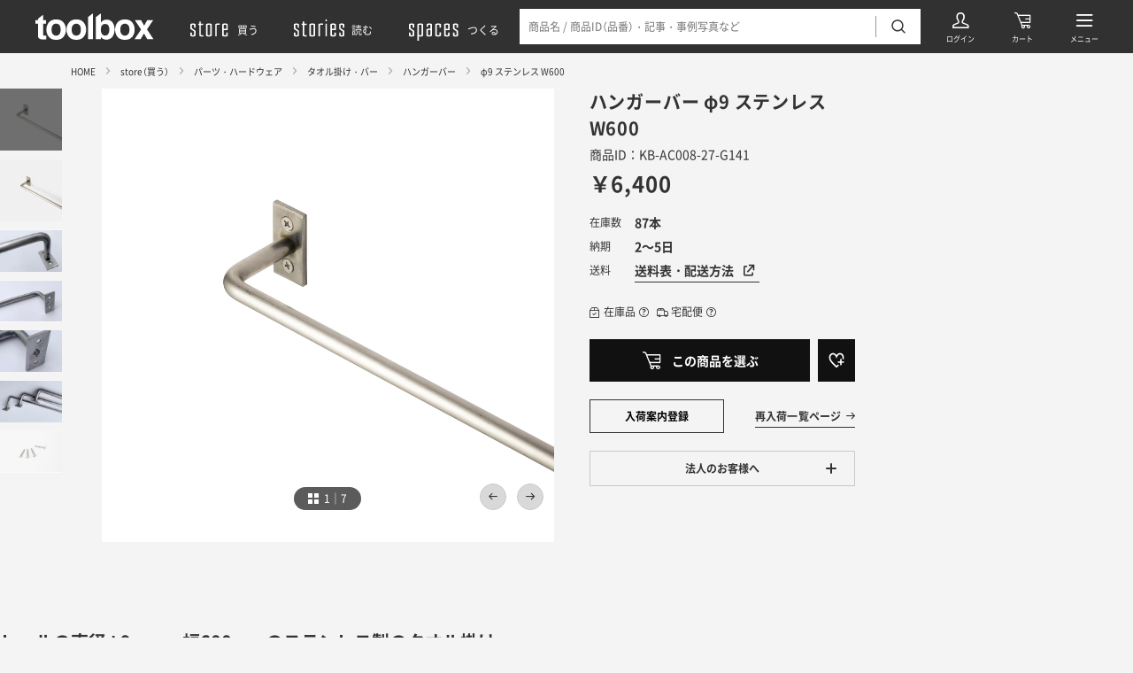

--- FILE ---
content_type: text/html; charset=utf-8
request_url: https://www.r-toolbox.jp/store/product/4577/
body_size: 66778
content:
<!DOCTYPE html>
<html xmlns="http://www.w3.org/1999/xhtml" xml:lang="ja-JP" lang="ja-JP" data-page="store-product" data-emergency>
<head>
    <meta charset="utf-8">
    <meta http-equiv="content-type" content="text/html; charset=UTF-8">
    <meta name="viewport" content="width=device-width,initial-scale=1,minimum-scale=1,maximum-scale=1,user-scalable=no">
    <link rel="dns-prefetch" href="//www.r-toolbox.jp/" />
    <title>ハンガーバー φ9 ステンレス W600 | KB-AC008-27-G141 | タオル掛け・バー | パーツ・ハードウェア | toolbox</title>
        <meta name="robots" content="max-image-preview:large">
        <link rel="canonical" href="https://www.r-toolbox.jp/store/product/4577/">
      <meta property="tb:id" content="4577" />
    <meta name="description" content="サイズ外寸：W600&amp;times;D50&amp;times;H39mm壁付け部分：W19&amp;times;H39mmレール径：&amp;phi;9mm素材ステンレス（SUS304）仕上無塗装（素地研磨）耐荷重約8kg（W600mmの場合）試験環境：付属の取付用ビス25mmを木下地に固定し、中央に集中荷重をかけた時に5mmたわむまで付属品取付用ビス&amp;times;4本（皿頭 木ビス M3.5&amp;times;25mm・有効">
    <meta name="keywords">
    <meta property="og:title" content="ハンガーバー φ9 ステンレス W600 | KB-AC008-27-G141 | タオル掛け・バー | パーツ・ハードウェア | toolbox">
    <meta property="og:description" content="サイズ外寸：W600&amp;times;D50&amp;times;H39mm壁付け部分：W19&amp;times;H39mmレール径：&amp;phi;9mm素材ステンレス（SUS304）仕上無塗装（素地研磨）耐荷重約8kg（W600mmの場合）試験環境：付属の取付用ビス25mmを木下地に固定し、中央に集中荷重をかけた時に5mmたわむまで付属品取付用ビス&amp;times;4本（皿頭 木ビス M3.5&amp;times;25mm・有効">
    <meta property="og:type" content="website">
    <meta property="og:image" content="https://www.r-toolbox.jp/cartasset/1032?size=m">
    <meta property="og:url" content="https://www.r-toolbox.jp/store/product/4577/">
    <meta property="og:site_name" content="toolbox">

    <meta name="twitter:card" content="summary_large_image">
    <meta name="twitter:site" content="@r_toolbox">
    <meta name="twitter:creator" content="@r_toolbox">

    
    <link rel="preload" href="https://www.r-toolbox.jp/cartasset/1032?size=l" as="image" fetchpriority="high">
    <link rel="prefetch" href="https://www.r-toolbox.jp/cartasset/1032?size=l" as="image">


    <link rel="stylesheet" href="https://www.r-toolbox.jp/assets/css/bundle.css?20260114.1" media="all" charset="utf-8" fetchpriority="low">
    <link rel="stylesheet" href="https://www.r-toolbox.jp/store/product/assets/css/site.css?20260114.1" fetchpriority="low" />
    <link rel="icon" type="image/x-icon" href="/assets/img/favicon.ico" />
    <link rel="apple-touch-icon" href="https://www.r-toolbox.jp/assets/img/apple-touch-icon.png" />

    
    <link rel="preload" href="/assets/font/iconfont.woff2?1653628876654" as="font" type="font/woff2" crossorigin="" fetchpriority="low">
    <link rel="preload" href="/assets/font/YakuHanJPs-Regular.woff2?2022-05-13_3" as="font" type="font/woff2" crossorigin="" fetchpriority="low">
    <link rel="preload" href="/assets/font/YakuHanJPs-Bold.woff2?2022-05-13_3" as="font" type="font/woff2" crossorigin="" fetchpriority="low">
    <link rel="preload" href="/assets/font/NotoSansJP-Regular.woff2?2022-05-13_3" as="font" type="font/woff2" crossorigin="" fetchpriority="low">
    <link rel="preload" href="/assets/font/NotoSansJP-Bold.woff2?2022-05-13_3" as="font" type="font/woff2" crossorigin="" fetchpriority="low">
    <link type="text/css" rel="stylesheet" href="https://www.visumo.jp/static_front/css/ecbn-selection-widget_version2_v15.css">
    <script type="text/javascript" src="https://www.visumo.jp/Content/js/tracking.js"></script>
    <script type="text/javascript" src="//ajax.googleapis.com/ajax/libs/jquery/3.0.0/jquery.min.js"></script>
    <script type="text/javascript" src="//d.rcmd.jp/www.r-toolbox.jp/item/recommend.js" charset="UTF-8" defer></script>


    <!-- Start VWO Async SmartCode -->
    <link rel="preconnect" href="https://dev.visualwebsiteoptimizer.com" />
    <script type='text/javascript' id='vwoCode'>
        window._vwo_code || (function () {
            var account_id = 864189,
                version = 2.1,
                settings_tolerance = 2000,
                hide_element = 'body',
                hide_element_style = 'opacity:0 !important;filter:alpha(opacity=0) !important;background:none !important',
                /* DO NOT EDIT BELOW THIS LINE */
                f = false, w = window, d = document, v = d.querySelector('#vwoCode'), cK = '_vwo_' + account_id + '_settings', cc = {}; try { var c = JSON.parse(localStorage.getItem('_vwo_' + account_id + '_config')); cc = c && typeof c === 'object' ? c : {} } catch (e) { } var stT = cc.stT === 'session' ? w.sessionStorage : w.localStorage; code = { use_existing_jquery: function () { return typeof use_existing_jquery !== 'undefined' ? use_existing_jquery : undefined }, library_tolerance: function () { return typeof library_tolerance !== 'undefined' ? library_tolerance : undefined }, settings_tolerance: function () { return cc.sT || settings_tolerance }, hide_element_style: function () { return '{' + (cc.hES || hide_element_style) + '}' }, hide_element: function () { if (performance.getEntriesByName('first-contentful-paint')[0]) { return '' } return typeof cc.hE === 'string' ? cc.hE : hide_element }, getVersion: function () { return version }, finish: function (e) { if (!f) { f = true; var t = d.getElementById('_vis_opt_path_hides'); if (t) t.parentNode.removeChild(t); if (e) (new Image).src = 'https://dev.visualwebsiteoptimizer.com/ee.gif?a=' + account_id + e } }, finished: function () { return f }, addScript: function (e) { var t = d.createElement('script'); t.type = 'text/javascript'; if (e.src) { t.src = e.src } else { t.text = e.text } d.getElementsByTagName('head')[0].appendChild(t) }, load: function (e, t) { var i = this.getSettings(), n = d.createElement('script'), r = this; t = t || {}; if (i) { n.textContent = i; d.getElementsByTagName('head')[0].appendChild(n); if (!w.VWO || VWO.caE) { stT.removeItem(cK); r.load(e) } } else { var o = new XMLHttpRequest; o.open('GET', e, true); o.withCredentials = !t.dSC; o.responseType = t.responseType || 'text'; o.onload = function () { if (t.onloadCb) { return t.onloadCb(o, e) } if (o.status === 200) { _vwo_code.addScript({ text: o.responseText }) } else { _vwo_code.finish('&e=loading_failure:' + e) } }; o.onerror = function () { if (t.onerrorCb) { return t.onerrorCb(e) } _vwo_code.finish('&e=loading_failure:' + e) }; o.send() } }, getSettings: function () { try { var e = stT.getItem(cK); if (!e) { return } e = JSON.parse(e); if (Date.now() > e.e) { stT.removeItem(cK); return } return e.s } catch (e) { return } }, init: function () { if (d.URL.indexOf('__vwo_disable__') > -1) return; var e = this.settings_tolerance(); w._vwo_settings_timer = setTimeout(function () { _vwo_code.finish(); stT.removeItem(cK) }, e); var t; if (this.hide_element() !== 'body') { t = d.createElement('style'); var i = this.hide_element(), n = i ? i + this.hide_element_style() : '', r = d.getElementsByTagName('head')[0]; t.setAttribute('id', '_vis_opt_path_hides'); v && t.setAttribute('nonce', v.nonce); t.setAttribute('type', 'text/css'); if (t.styleSheet) t.styleSheet.cssText = n; else t.appendChild(d.createTextNode(n)); r.appendChild(t) } else { t = d.getElementsByTagName('head')[0]; var n = d.createElement('div'); n.style.cssText = 'z-index: 2147483647 !important;position: fixed !important;left: 0 !important;top: 0 !important;width: 100% !important;height: 100% !important;background: white !important;'; n.setAttribute('id', '_vis_opt_path_hides'); n.classList.add('_vis_hide_layer'); t.parentNode.insertBefore(n, t.nextSibling) } var o = 'https://dev.visualwebsiteoptimizer.com/j.php?a=' + account_id + '&u=' + encodeURIComponent(d.URL) + '&vn=' + version; if (w.location.search.indexOf('_vwo_xhr') !== -1) { this.addScript({ src: o }) } else { this.load(o + '&x=true') } } }; w._vwo_code = code; code.init();
        })();
    </script>
    <!-- End VWO Async SmartCode -->

    <!-- Google Tag Manager -->
    <script>
        (function (w, d, s, l, i) {
            w[l] = w[l] || []; w[l].push({
                'gtm.start':
                    new Date().getTime(), event: 'gtm.js'
            }); var f = d.getElementsByTagName(s)[0],
                j = d.createElement(s), dl = l != 'dataLayer' ? '&l=' + l : ''; j.async = true; j.src =
                    'https://www.googletagmanager.com/gtm.js?id=' + i + dl; f.parentNode.insertBefore(j, f);
        })(window, document, 'script', 'dataLayer', 'GTM-PG5JXZ');</script>
    <!-- End Google Tag Manager -->
</head>
<body>
    <!-- Google Tag Manager (noscript) -->
    <noscript>
        <iframe src="https://www.googletagmanager.com/ns.html?id=GTM-PG5JXZ"
                height="0" width="0" style="display:none;visibility:hidden"></iframe>
    </noscript>
    <!-- End Google Tag Manager (noscript) -->
<div class="header js-header" data-debug="2026-01-20 18:33:33">
  <div class="headerBG js-search-close js-search-bg"></div>
  <div class="headerContent js-search-menus">
    <div class="headerLogo">
      <a href="https://www.r-toolbox.jp/" title="toolbox（ツールボックス）">
        <svg id="a" xmlns="http://www.w3.org/2000/svg" viewBox="0 0 134 30" role="img" aria-label="toolbox">
  <defs>
    <style>
      .b {
        fill: none;
      }

      .c {
        fill: #fff;
      }
    </style>
  </defs>
  <path class="c" d="M0,11.86V7.82H3.02v-1.78L8.63,1.78V7.82h3.48v4.04h-3.48v11.43c0,.89,.09,1.44,.34,1.66,.65,.31,1.37,.43,2.08,.34h1.1v4.25l-2.68,.09c-2.68,.08-4.5-.38-5.48-1.4-.98-1.02-.93-1.66-.93-3.02V11.86H0Z" />
  <path class="c"
    d="M31.78,26.6c-1.81,2.27-4.59,3.4-8.33,3.4s-6.52-1.13-8.33-3.4c-1.85-2.3-2.82-5.17-2.76-8.12-.05-2.94,.92-5.82,2.76-8.12,1.84-2.27,4.62-3.41,8.33-3.44s6.49,1.12,8.33,3.44c1.83,2.3,2.79,5.18,2.72,8.12,.08,2.94-.89,5.82-2.72,8.12Zm-4.55-3.1c.97-1.48,1.43-3.24,1.32-5.01,.1-1.77-.37-3.52-1.32-5.01-.91-1.18-2.34-1.83-3.82-1.75-1.48-.08-2.91,.57-3.82,1.74-.97,1.48-1.43,3.24-1.32,5.01-.11,1.77,.35,3.53,1.32,5.01,.91,1.17,2.34,1.82,3.82,1.74,1.49,.09,2.92-.56,3.83-1.74h0Z" />
  <path class="c"
    d="M54.56,26.6c-1.81,2.27-4.59,3.4-8.33,3.4s-6.52-1.13-8.33-3.4c-1.84-2.3-2.8-5.17-2.72-8.12-.07-2.94,.89-5.81,2.72-8.12,1.81-2.27,4.59-3.41,8.33-3.44s6.52,1.12,8.33,3.44c1.84,2.3,2.82,5.17,2.76,8.12,.07,2.95-.91,5.82-2.76,8.12Zm-4.55-3.1c.97-1.48,1.43-3.24,1.32-5.01,.11-1.77-.35-3.53-1.32-5.01-1.84-2.11-5.04-2.34-7.15-.5-.18,.15-.34,.32-.5,.5-1,1.47-1.48,3.24-1.36,5.01-.12,1.78,.36,3.54,1.36,5.01,1.86,2.12,5.09,2.34,7.22,.47,.17-.15,.33-.31,.47-.47h-.04Z" />
  <path class="c" d="M65.1,29.23h-5.65V4.25L65.1,0V29.23Z" />
  <path class="c"
    d="M87.03,10.2c1.69,2.3,2.54,5.1,2.42,7.95,.11,2.97-.73,5.9-2.38,8.37-2.63,3.34-7.28,4.29-11.01,2.25-.84-.6-1.56-1.35-2.12-2.21v2.72h-5.57V4.29L74.02,.04V10.45c.63-.92,1.44-1.7,2.38-2.3,1.18-.7,2.54-1.04,3.91-.98,2.6-.16,5.11,.97,6.71,3.02Zm-4.72,13.17c.87-1.38,1.3-3,1.23-4.63,.05-1.3-.16-2.6-.6-3.82-.58-1.8-2.32-2.98-4.21-2.85-1.87-.08-3.59,1.05-4.25,2.8-.44,1.23-.64,2.52-.6,3.82-.07,1.63,.36,3.25,1.23,4.63,.84,1.24,2.29,1.94,3.78,1.83,1.36,.04,2.64-.62,3.4-1.74v-.04Z" />
  <path class="c"
    d="M109.42,26.6c-1.81,2.27-4.59,3.4-8.33,3.4s-6.52-1.13-8.33-3.4c-1.84-2.3-2.8-5.17-2.72-8.12-.07-2.94,.89-5.81,2.72-8.12,1.81-2.27,4.59-3.41,8.33-3.44s6.52,1.12,8.33,3.44c1.82,2.31,2.79,5.18,2.72,8.12,.08,2.94-.89,5.82-2.72,8.12Zm-4.5-3.1c.97-1.48,1.43-3.24,1.32-5.01,.11-1.77-.35-3.53-1.32-5.01-1.79-2.11-4.95-2.37-7.07-.58-.21,.18-.4,.37-.58,.58-1,1.47-1.48,3.24-1.36,5.01-.12,1.78,.36,3.54,1.36,5.01,1.79,2.11,4.95,2.37,7.07,.58,.21-.18,.4-.37,.58-.58Z" />
  <path class="c" d="M112.01,29.23l7.39-10.92-7.09-10.66h6.93l3.61,6.29,3.57-6.29h6.71l-7.1,10.54,7.39,11.05h-7.05l-3.74-6.5-3.74,6.5h-6.88Z" />
  <path class="b" d="M0,0H134V30H0V0Z" />
</svg>
      </a>
    </div>
    <div class="headerNav">
      <a href="https://www.r-toolbox.jp/store/" title="買う"><svg xmlns="http://www.w3.org/2000/svg" viewBox="0 0 164.89 86.52" role="img" aria-label="store">
  <path
    d="M20,16.75a15.18,15.18,0,0,1,3.76,1.56L25,19V33H19V22.51a11.1,11.1,0,0,0-4.49-1,9.29,9.29,0,0,0-3.9.83l-.59.2v13L25,46V66.5c-2.69,2-6.15,3-10.5,3a20.73,20.73,0,0,1-9.32-2.19L4,66.5V53h6V63a11.13,11.13,0,0,0,4.49,1,13.3,13.3,0,0,0,3.91-.68L19,63V49L4,38.53V19c2.69-2,6.16-3,10.5-3A20.54,20.54,0,0,1,20,16.75Z" />
  <path d="M56.46,64v5a8.15,8.15,0,0,1-3.51.49,32.51,32.51,0,0,1-7.23-.73,19.11,19.11,0,0,1-4.59-1.46L40,66.5v-44H35.47V17H40V8h6v9H56v5.52H46V63c1.31.68,3.66,1,7,1Z" />
  <path
    d="M90.42,19V66.5c-2.69,2-6.49,3-11.48,3a25.09,25.09,0,0,1-6.2-.73,16,16,0,0,1-4.1-1.46l-1.22-.79V19c2.69-2,6.5-3,11.52-3a25.12,25.12,0,0,1,6.21.73,16.44,16.44,0,0,1,4.1,1.56Zm-17,44a13.79,13.79,0,0,0,5.51,1,18.37,18.37,0,0,0,4.89-.68l.58-.34V22.51a13.67,13.67,0,0,0-5.47-1,13.49,13.49,0,0,0-4.93.83l-.58.2Z" />
  <path d="M122.91,16.5v5h-4.49a24.29,24.29,0,0,0-7.33.83l-.68.2v46h-6V19c2.69-2,7.33-3,14-3Z" />
  <path
    d="M155.4,53.52v13c-2.69,2-6.35,3-11,3a25.09,25.09,0,0,1-6.2-.73,16,16,0,0,1-4.1-1.46l-1.22-.79V19c2.69-2,6.49-3,11.52-3a22.84,22.84,0,0,1,5.86.73,15.1,15.1,0,0,1,3.91,1.56l1.22.68V43H138.9V63a13.75,13.75,0,0,0,5.51,1,16.73,16.73,0,0,0,4.4-.68l.58-.34V53.52Zm-16.5-31v15h10.49v-15a12.2,12.2,0,0,0-5-1,13.49,13.49,0,0,0-4.93.83Z" />
</svg><span>買う</span></a>
      <a href="https://www.r-toolbox.jp/stories/" title="読む"><svg xmlns="http://www.w3.org/2000/svg" viewBox="0 0 205.89 86.52" role="img" aria-label="stories">
  <path
    d="M16,16.75a15.09,15.09,0,0,1,3.76,1.56L21,19V33H15V22.51a11.22,11.22,0,0,0-4.49-1,9.21,9.21,0,0,0-3.9.83l-.59.2v13L21,46V66.5c-2.69,2-6.15,3-10.5,3a20.66,20.66,0,0,1-9.32-2.19L0,66.5V53H6V63a11.22,11.22,0,0,0,4.49,1,13.32,13.32,0,0,0,3.91-.68L15,63V49L0,38.53V19c2.69-2,6.16-3,10.5-3A20.44,20.44,0,0,1,16,16.75Z" />
  <path d="M52.46,64v5a8.08,8.08,0,0,1-3.51.49,32.56,32.56,0,0,1-7.23-.73,18.89,18.89,0,0,1-4.59-1.46L36,66.5v-44H31.47V17H36V8h6v9H52v5.52H42V63c1.32.68,3.66,1,7,1Z" />
  <path
    d="M86.42,19V66.5c-2.69,2-6.49,3-11.47,3a25,25,0,0,1-6.21-.73,16,16,0,0,1-4.1-1.46l-1.22-.79V19c2.69-2,6.5-3,11.53-3a24.92,24.92,0,0,1,6.2.73,16.29,16.29,0,0,1,4.1,1.56Zm-17,44A13.67,13.67,0,0,0,75,64a18.31,18.31,0,0,0,4.88-.68l.58-.34V22.51a15.27,15.27,0,0,0-10.4-.17l-.58.2Z" />
  <path d="M118.91,16.5v5h-4.49a24.19,24.19,0,0,0-7.33.83l-.68.2v46h-6V19c2.69-2,7.33-3,14-3Z" />
  <path d="M128.89,7.52V0h6V7.52Zm0,61V17h6V68.51Z" />
  <path
    d="M171.39,53.52v13q-4,3-11,3a24.92,24.92,0,0,1-6.2-.73,16,16,0,0,1-4.1-1.46l-1.22-.79V19c2.69-2,6.5-3,11.52-3a22.68,22.68,0,0,1,5.86.73,14.87,14.87,0,0,1,3.91,1.56l1.22.68V43h-16.5V63a13.67,13.67,0,0,0,5.51,1,16.82,16.82,0,0,0,4.4-.68l.58-.34V53.52Zm-16.5-31v15h10.49v-15a12.27,12.27,0,0,0-5-1,13.59,13.59,0,0,0-4.93.83Z" />
  <path
    d="M200.9,16.75a15.09,15.09,0,0,1,3.76,1.56l1.22.68V33h-6V22.51a11.26,11.26,0,0,0-4.5-1,9.21,9.21,0,0,0-3.9.83l-.59.2v13l15,10.5V66.5c-2.68,2-6.15,3-10.5,3a20.66,20.66,0,0,1-9.32-2.19l-1.17-.79V53h6V63a11.22,11.22,0,0,0,4.49,1,13.32,13.32,0,0,0,3.91-.68l.59-.34V49l-15-10.49V19c2.68-2,6.15-3,10.49-3A20.58,20.58,0,0,1,200.9,16.75Z" />
</svg><span>読む</span></a>
      <a href="https://www.r-toolbox.jp/spaces/" title="つくる"><svg xmlns="http://www.w3.org/2000/svg" viewBox="0 0 213.3 86.52" role="img" aria-label="spaces">
  <path
    d="M20,16.75a15.18,15.18,0,0,1,3.76,1.56L25,19V33H19V22.51a11.1,11.1,0,0,0-4.49-1,9.29,9.29,0,0,0-3.9.83l-.59.2v13L25,46V66.5c-2.69,2-6.15,3-10.5,3a20.73,20.73,0,0,1-9.32-2.19L4,66.5V53h6V63a11.13,11.13,0,0,0,4.49,1,13.3,13.3,0,0,0,3.91-.68L19,63V49L4,38.53V19c2.69-2,6.16-3,10.5-3A20.54,20.54,0,0,1,20,16.75Z" />
  <path
    d="M61.45,19V66.5c-2.69,2-6.5,3-11.48,3A13.67,13.67,0,0,1,45,68.7l-.59-.19v18h-6V19c2.68-2,6.49-3,11.52-3a25,25,0,0,1,6.2.73,16.28,16.28,0,0,1,4.1,1.56Zm-17,3.52V63A13.85,13.85,0,0,0,50,64a18.28,18.28,0,0,0,4.88-.68l.59-.34V22.51a13.71,13.71,0,0,0-5.47-1,13.45,13.45,0,0,0-4.93.83Z" />
  <path
    d="M92.28,16.75a14.9,14.9,0,0,1,4,1.56l1.22.68V66.5c-2.68,2-6.49,3-11.52,3a22.18,22.18,0,0,1-5.81-.73,17.25,17.25,0,0,1-4-1.46l-1.17-.79V40c2.69-2,6.35-3,11-3l5.52.49v-15a12.52,12.52,0,0,0-5-1,11.9,11.9,0,0,0-4.4.83l-.58.2V30h-6V19c2.69-2,6.35-3,11-3A22.89,22.89,0,0,1,92.28,16.75ZM91.45,63V43.51a12.93,12.93,0,0,0-5.52-1,11.83,11.83,0,0,0-4.4.78l-.58.2V63a12.28,12.28,0,0,0,5,1,19.1,19.1,0,0,0,4.93-.68Z" />
  <path
    d="M129.11,16.75a16.28,16.28,0,0,1,4.1,1.56l1.18.68V33h-6V22.51a13.71,13.71,0,0,0-5.47-1,13.45,13.45,0,0,0-4.93.83l-.59.2V63a13.85,13.85,0,0,0,5.52,1,18.28,18.28,0,0,0,4.88-.68l.59-.34V52.49h6v14c-2.69,2-6.5,3-11.48,3a25,25,0,0,1-6.2-.73,16,16,0,0,1-4.1-1.46l-1.22-.79V19c2.68-2,6.49-3,11.52-3A25,25,0,0,1,129.11,16.75Z" />
  <path
    d="M169.85,53.52v13c-2.68,2-6.34,3-11,3a25,25,0,0,1-6.2-.73,16.07,16.07,0,0,1-4.11-1.46l-1.22-.79V19c2.69-2,6.5-3,11.53-3a22.89,22.89,0,0,1,5.86.73,15.16,15.16,0,0,1,3.9,1.56l1.22.68V43h-16.5V63a13.81,13.81,0,0,0,5.52,1,16.65,16.65,0,0,0,4.39-.68l.59-.34V53.52Zm-16.5-31v15h10.5v-15a12.27,12.27,0,0,0-5-1,13.45,13.45,0,0,0-4.93.83Z" />
  <path
    d="M199.37,16.75a15.53,15.53,0,0,1,3.76,1.56l1.22.68V33h-6V22.51a11.14,11.14,0,0,0-4.49-1,9.35,9.35,0,0,0-3.91.83l-.58.2v13l15,10.5V66.5c-2.69,2-6.16,3-10.5,3a20.78,20.78,0,0,1-9.33-2.19l-1.17-.79V53h6V63a11.1,11.1,0,0,0,4.49,1,13.23,13.23,0,0,0,3.9-.68l.59-.34V49l-15-10.49V19c2.69-2,6.15-3,10.5-3A20.59,20.59,0,0,1,199.37,16.75Z" />
</svg><span>つくる</span></a>
    </div>
    <div class="headerLink" data-icon="user"><a class="headerLinkAnchor" href="https://www.r-toolbox.jp/mypage/" title="ログイン"></a></div>
    <div class="headerLink" data-icon="cart"><a class="headerLinkAnchor" href="https://www.r-toolbox.jp/Order/Cart?cartno=1" title="カート"></a></div>
    <div class="headerLink" data-icon="search">
      <div class="headerSearch js-search-target">
        <div class="headerSearchContent">
          <form action="/search/" method="get">
            <input type="hidden" name="contents" value="store">
            <input class="js-search-input js-narrow-clear-target" type="text" name="keywords" value="" placeholder="商品名 / 商品ID（品番）・記事・事例写真など" autocomplete="off">
            <a class="headerSearchClear js-narrow-clear-trigger"></a>
            <button type="submit"></button>
          </form>
          <a class="headerSearchClose js-search-close"></a>
        </div>
      </div>
      <a class="headerLinkAnchor js-search-trigger" title="検索"></a>
    </div>
    <div class="headerLink" data-icon="menu">
      <a class="headerLinkAnchor js-menu-trigger" title="メニュー"></a>
      <a class="headerLinkAnchor js-menu-close" title="閉じる"></a>
    </div>
  </div>
</div>

<div id="app" class="globals js-globals">
  <div class="bcs js-bcs">
    <div class="bcsLayout">
        <div class="bcsContent js-perfectScrollbar">
            <div class="bcsLinks">
                <div class="bcsLink"><a href="/" title="HOME">HOME</a></div>
                <div class="bcsLink"><a href="/store/" title="store（買う）">store（買う）</a></div>
                    <div class="bcsLink"><a href="/store/category/parts/" title="パーツ・ハードウェア">パーツ・ハードウェア</a></div>
                    <div class="bcsLink"><a href="/store/category/parts/towel-bar/" title="タオル掛け・バー">タオル掛け・バー</a></div>
            </div>
        </div>
    </div>
</div>

<div class="product">
    <div class="productLayout">
        <div class="productContent">
            <div class="productArticle js-productArticle">
                <div class="productArticleHero js-productArticle-hero">
                    <div class="productArticleHeroContent">
                        <div class="productArticleHeroItems">
                            <div class="productArticleHeroItemsIndex js-productArticle-index" data-n="7" data-current="1"></div>
                            <div class="productArticleHeroItemsContent js-productArticle-items">
                                    <div class="productArticleHeroItem js-productArticle-item" data-index="0">
                                        <div class="productArticleHeroItemImage">
                                            <a class="productArticleHeroItemImageLink js-modal-trigger" data-modal-type="gallery" data-modal-target="storeProductHero" data-index="0"></a>
                                            <div class="productArticleHeroItemImageContent">
                                                    <img src="/cartasset/1032?size=l" alt="ハンガーバー φ9 ステンレス W600 KB-AC008-27-G141" width="2000" height="2000" fetchpriority="high">
                                            </div>
                                        </div>
                                        <div class="productArticleHeroItemCaption">
                                            
                                        </div>
                                    </div>
                                    <div class="productArticleHeroItem js-productArticle-item" data-index="1">
                                        <div class="productArticleHeroItemImage">
                                            <a class="productArticleHeroItemImageLink js-modal-trigger" data-modal-type="gallery" data-modal-target="storeProductHero" data-index="1"></a>
                                            <div class="productArticleHeroItemImageContent">
                                                    <img src="/cartasset/7893?size=l" alt="ハンガーバー φ9 ステンレス W600 KB-AC008-27-G141" width="2000" height="2000" fetchpriority="low">
                                            </div>
                                        </div>
                                        <div class="productArticleHeroItemCaption">
                                            
                                        </div>
                                    </div>
                                    <div class="productArticleHeroItem js-productArticle-item" data-index="2">
                                        <div class="productArticleHeroItemImage">
                                            <a class="productArticleHeroItemImageLink js-modal-trigger" data-modal-type="gallery" data-modal-target="storeProductHero" data-index="2"></a>
                                            <div class="productArticleHeroItemImageContent">
                                                    <img src="/cartasset/7894?size=l" alt="ハンガーバー φ9 ステンレス W600 KB-AC008-27-G141" width="2000" height="2000" fetchpriority="low">
                                            </div>
                                        </div>
                                        <div class="productArticleHeroItemCaption">
                                            
                                        </div>
                                    </div>
                                    <div class="productArticleHeroItem js-productArticle-item" data-index="3">
                                        <div class="productArticleHeroItemImage">
                                            <a class="productArticleHeroItemImageLink js-modal-trigger" data-modal-type="gallery" data-modal-target="storeProductHero" data-index="3"></a>
                                            <div class="productArticleHeroItemImageContent">
                                                    <img src="/cartasset/7895?size=l" alt="ハンガーバー φ9 ステンレス W600 KB-AC008-27-G141" width="2000" height="2000" fetchpriority="low">
                                            </div>
                                        </div>
                                        <div class="productArticleHeroItemCaption">
                                            
                                        </div>
                                    </div>
                                    <div class="productArticleHeroItem js-productArticle-item" data-index="4">
                                        <div class="productArticleHeroItemImage">
                                            <a class="productArticleHeroItemImageLink js-modal-trigger" data-modal-type="gallery" data-modal-target="storeProductHero" data-index="4"></a>
                                            <div class="productArticleHeroItemImageContent">
                                                    <img src="/cartasset/7896?size=l" alt="ハンガーバー φ9 ステンレス W600 KB-AC008-27-G141 裏側に溶接痕が残る可能性がございます" width="2000" height="2000" fetchpriority="low">
                                            </div>
                                        </div>
                                        <div class="productArticleHeroItemCaption">
                                            裏側に溶接痕が残る可能性がございます
                                        </div>
                                    </div>
                                    <div class="productArticleHeroItem js-productArticle-item" data-index="5">
                                        <div class="productArticleHeroItemImage">
                                            <a class="productArticleHeroItemImageLink js-modal-trigger" data-modal-type="gallery" data-modal-target="storeProductHero" data-index="5"></a>
                                            <div class="productArticleHeroItemImageContent">
                                                    <img src="/cartasset/7897?size=l" alt="ハンガーバー φ9 ステンレス W600 KB-AC008-27-G141 φ6・φ9・φ12 の比較（φ12はオーダーマルチバー）" width="2000" height="2000" fetchpriority="low">
                                            </div>
                                        </div>
                                        <div class="productArticleHeroItemCaption">
                                            φ6・φ9・φ12 の比較（φ12はオーダーマルチバー）
                                        </div>
                                    </div>
                                    <div class="productArticleHeroItem js-productArticle-item" data-index="6">
                                        <div class="productArticleHeroItemImage">
                                            <a class="productArticleHeroItemImageLink js-modal-trigger" data-modal-type="gallery" data-modal-target="storeProductHero" data-index="6"></a>
                                            <div class="productArticleHeroItemImageContent">
                                                    <img src="/cartasset/7874?size=l" alt="ハンガーバー φ9 ステンレス W600 KB-AC008-27-G141 付属ビス" width="2000" height="2000" fetchpriority="low">
                                            </div>
                                        </div>
                                        <div class="productArticleHeroItemCaption">
                                            付属ビス
                                        </div>
                                    </div>
                            </div>
                        </div>
                        <div class="productArticleHeroThumbs js-productArticle-thumbs js-perfectScrollbar ps ps--active-x" data-disabled="up" data-current="1">
                            <div class="productArticleHeroThumbsContent js-productArticle-thumbs-content">
                                <div class="productArticleHeroThumbsSlidable js-productArticle-thumbs-slidable">
                                        <div class="productArticleHeroThumb">
                                            <a class="js-productArticle-thumbs-trigger" data-index="0">
                                                    <img src="/cartasset/1032?size=l" alt="ハンガーバー φ9 ステンレス W600 KB-AC008-27-G141" width="2000" height="2000" fetchpriority="high">
                                            </a>
                                        </div>
                                        <div class="productArticleHeroThumb">
                                            <a class="js-productArticle-thumbs-trigger" data-index="1">
                                                    <img src="/cartasset/7893?size=l" alt="ハンガーバー φ9 ステンレス W600 KB-AC008-27-G141" width="2000" height="2000" fetchpriority="low">
                                            </a>
                                        </div>
                                        <div class="productArticleHeroThumb">
                                            <a class="js-productArticle-thumbs-trigger" data-index="2">
                                                    <img src="/cartasset/7894?size=l" alt="ハンガーバー φ9 ステンレス W600 KB-AC008-27-G141" width="2000" height="2000" fetchpriority="low">
                                            </a>
                                        </div>
                                        <div class="productArticleHeroThumb">
                                            <a class="js-productArticle-thumbs-trigger" data-index="3">
                                                    <img src="/cartasset/7895?size=l" alt="ハンガーバー φ9 ステンレス W600 KB-AC008-27-G141" width="2000" height="2000" fetchpriority="low">
                                            </a>
                                        </div>
                                        <div class="productArticleHeroThumb">
                                            <a class="js-productArticle-thumbs-trigger" data-index="4">
                                                    <img src="/cartasset/7896?size=l" alt="ハンガーバー φ9 ステンレス W600 KB-AC008-27-G141 裏側に溶接痕が残る可能性がございます" width="2000" height="2000" fetchpriority="low">
                                            </a>
                                        </div>
                                        <div class="productArticleHeroThumb">
                                            <a class="js-productArticle-thumbs-trigger" data-index="5">
                                                    <img src="/cartasset/7897?size=l" alt="ハンガーバー φ9 ステンレス W600 KB-AC008-27-G141 φ6・φ9・φ12 の比較（φ12はオーダーマルチバー）" width="2000" height="2000" fetchpriority="low">
                                            </a>
                                        </div>
                                        <div class="productArticleHeroThumb">
                                            <a class="js-productArticle-thumbs-trigger" data-index="6">
                                                    <img src="/cartasset/7874?size=l" alt="ハンガーバー φ9 ステンレス W600 KB-AC008-27-G141 付属ビス" width="2000" height="2000" fetchpriority="low">
                                            </a>
                                        </div>
                                </div>
                            </div>
                            <div class="productArticleHeroThumbsCtrl">
                                <a class="productArticleHeroThumbsCtrlArrow js-productArticle-thumbs-ctrl" data-direction="up"></a>
                                <a class="productArticleHeroThumbsCtrlArrow js-productArticle-thumbs-ctrl" data-direction="down"></a>
                            </div>
                        </div>
                    </div>
                </div>

                <div class="productArticleInfo ps ps--active-y">
                    <div class="productArticleInfoContent">
                        <div class="statsuLabel">
                            <div class="statusLabelsContent">
                            </div>
                        </div>
                        <h1 class="productArticleInfoName">
                            ハンガーバー <wbr>φ9 ステンレス W600
                        </h1>
                        <div class="productArticleInfoNumber">
                            商品ID：KB-AC008-27-G141
                        </div>
                        <div class="productArticleInfoPrice">
                            <div class="productArticleInfoPriceTitle">
                                ￥6,400
                            </div>
                            <div class="productArticleInfoPriceAttention">
                                
                            </div>
                        </div>
                            <dl class="productArticleInfoNote">
                                <dt>在庫数</dt>
                                <dd>87本</dd>
                            </dl>
                        <dl class="productArticleInfoNote">
                            <dt>納期</dt>
                            <dd>2～5日
                                <span class="productArticleInfoNoteAttention"></span>
                            </dd>
                        </dl>
                            <dl class="productArticleInfoNote">
                                <dt>送料</dt>
                                <dd>
                                    <div class="moreLink" data-justify="flex-start" data-icon-next="blank">
                                        <a href="/cartmedia/252/manual.pdf" title="送料表・配送方法" target="_blank"><span>送料表・配送方法</span></a>
                                    </div>
                                </dd>
                            </dl>
                        <div class="productArticleInfoLinks">
                                <a class="productArticleInfoLink" data-icon-prev="stock"
                                   data-tooltip-placement="top-end" data-tooltip-name="stock"
                                   data-icon-next=question data-tooltip-trigger>
                                    <span>在庫品</span>
                                </a>
                                    <div class="tooltip" data-tooltip-name="stock">
                                        当店の倉庫で在庫している商品です。一緒にご注文いただくことで送料をおまとめし、同梱で発送します。ただし、商品サイズによって同梱できない場合もあります。
                                        <div class="tooltipArrow" data-popper-arrow></div>
                                        <div class="tooltipClose"></div>
                                    </div>
                                <a class="productArticleInfoLink" data-icon-prev="route"
                                   data-tooltip-placement="top-end" data-tooltip-name="takuhai"
                                   data-icon-next=question data-tooltip-trigger>
                                    <span>宅配便</span>
                                </a>
                                    <div class="tooltip" data-tooltip-name="takuhai">
                                        商品を玄関先までお届けします。日時指定も可能です。
                                        <div class="tooltipArrow" data-popper-arrow></div>
                                        <div class="tooltipClose"></div>
                                    </div>
                        </div>
                            <div class="productArticleInfoButtons js-followTabs-tab-trigger js-followTabs-sp-trigger">
                                <div class="productArticleInfoButton" data-icon-prev="cart" data-color="black">
                                        <a href="/store/product/4577/step"><span>この商品を選ぶ</span></a>  
                                </div>
                                <div class="productArticleInfoButton" :data-icon-prev="isFavorite?'favorited':'favorite'" data-color="black">
                                    <a title="お気に入り" v-on:click="toggleFavorite"></a>
                                </div>
                            </div>
                        <div class="productArticleInfoSubButtons">
                                <div class="productArticleInfoSubButtonsContent">
                                    <div class="buttonFrame">
                                        <a class="js-modal-trigger" data-modal-target="instockModal" title="入荷案内登録"><span>入荷案内登録</span></a>
                                    </div>
                                    <div class="productArticleInfoSubButtonsLink moreLink" data-justify="flex-end" data-icon-next="directionArrowRight">
                                        <a href="/store/restock/" title="再入荷一覧ページ"><span>再入荷一覧ページ</span></a>
                                    </div>
                                </div>
                        </div>
                        <div class="productArticleInfoAccordion js-accordion">
                            <a class="productArticleInfoAccordionTrigger js-accordion-trigger" data-icon-next="plus">
                                <span>法人のお客様へ</span>
                            </a>
                            <div class="productArticleInfoAccordionContent js-accordion-target">
                                <div class="productArticleInfoAccordionContentInner">
                                    <div class="productArticleInfoAccordionTitle">
                                        ワンプライス販売
                                    </div>
                                    <div class="productArticleInfoAccordionText">法人・個人様いずれも全て一律の価格で販売しております。法人/個人事業主様には「請求書払い」も対応しています。</div>
                                    <div class="productArticleInfoAccordionLink moreLink" data-justify="flex-end" data-icon-next="directionArrowRight">
                                        <a href="/flow/?srsltid=AfmBOooPcfTSnDvKIs9qjV1iAyabQPcxKeGCo9YfdLRbztQQTAY9xvdE#:~:text=%E3%80%81Diners%E3%80%8CProtectBuy%E3%80%8D-,%E8%AB%8B%E6%B1%82%E6%9B%B8%E6%89%95%E3%81%84%EF%BC%88%E6%B3%95%E4%BA%BA/%E5%80%8B%E4%BA%BA%E4%BA%8B%E6%A5%AD%E4%B8%BB%E6%A7%98%E5%90%91%E3%81%91%EF%BC%89,-%E7%94%B3%E8%BE%BC%E6%9B%B8%E4%B8%8D%E8%A6%81"><span>「請求書払い」の詳細はこちら</span></a>
                                    </div>
                                    <div class="productArticleInfoAccordionTitle">
                                        カートでのお見積り機能
                                    </div>
                                    <div class="productArticleInfoAccordionText">「この商品を選ぶ」からご希望の商品をカートに入れていただき、お届け先種別・都道府県を選択すると、送料を含んだ合計金額を確認することができます。お見積り書の出力も可能です。</div>
                                    <div class="productArticleInfoAccordionLink moreLink" data-justify="flex-end" data-icon-next="directionArrowRight">
                                        <a href="/flow/estimate/"><span>見積もりガイドはこちら</span></a>
                                    </div>
                                </div>
                            </div>
                        </div>
                    </div>
                </div>

                <div class="productArticleTop">
                    <div class="productArticleTopContent">
                            <div class="productArticleIntro">
                                <div class="productArticleIntroContent js-moreButton-text" data-more-limit="350">
                                    <div class="productArticleIntroParts js-moreButton-target">
                                        
            <h3 class="productArticleIntroPart" data-parts="headline">
        レールの直径φ9mm・幅600mmのステンレス製のタオル掛け
    </h3>

            <div class="productArticleIntroPart" data-parts="wysiwyg">
        <p>壁付け部分に丸みを帯びたものはよく見かけますが、その丸みを排除。丁寧すぎず、ざっくりすぎない、ありそうでなかったシンプルな形状に仕上げました。こちらは多少の重みをかけても受け止めてくれるしっかり感のある&phi;9mmタイプ。</p>
<p>タオル掛けに、目隠し用の布掛けに、はたまた傘掛けにと用途多々。がつがつとモノを掛けられる&phi;12mmの極太「<a href="https://www.r-toolbox.jp/stories/productstory/1562/">オーダーマルチバー</a>」も販売しています。</p>
    </div>


                                    </div>
                                    <div class="productArticleHide">
                                        <div class="productArticleHideButton js-moreButton-trigger">
                                            <span>もっと読む</span><i></i>
                                        </div>
                                    </div>
                                </div>
                            </div>
                        <div class="productArticleCase" v-if="imagebox" v-cloak>
                            <div class="productArticleCaseInner">
                                <div class="productArticleCaseImages imageLists-small js-imageLists js-perfectScrollbar" data-imagebox-modal="[1,2,3,4,5]">
                                    <div class="productArticleCaseImage imageItem" v-for="article in imagebox">
                                        <div class="imageList" :data-id="article.id" :data-is-new="article.isNew?'':null">
                                            <div class="imageListImage">
                                                <a class="js-modal-trigger" data-modal-type="imagebox" :data-modal-target="'imagebox_' + article.id" :data-id="article.id" :href="article.url" :title="article.title">
                                                    <picture>
                                                        <img :src="article.hero.url" :width="article.hero.width" :height="article.hero.heigh" :alt="article.hero.caption">
                                                    </picture>
                                                </a>
                                            </div>
                                        </div>
                                    </div>
                                </div>
                            </div>
                            <div v-if="imageboxMoreLink" v-cloak class="productArticleCaseMore moreLink" data-icon-next="directionArrowRight" data-justify="flex-end">
                                <a :href="imageboxMoreLink" title="ハンガーバーの導入事例をすべて見る">
                                    <span>ハンガーバーの導入事例をすべて見る</span>
                                </a>
                            </div>
                        </div>
                        <div class="productArticleVariation">
                            <div class="productArticleVariationProductstory" v-if="showProductStory" v-cloak :data-is-new="productStory.article.isNew?'':null">
                                <a class="productArticleVariationProductstoryLink" :href="productStory.article.url"></a>
                                <div class="productArticleVariationProductstoryImage">
                                    <a :href="productStory.article.url" title="画像">
                                        <picture class="js-lozad">
                                            <source media="(max-width:767px)" :srcset="productStory.article.hero['800x'].src">
                                            <source media="(max-width:1023px)" :srcset="productStory.article.hero['800x'].src">
                                            <source media="(max-width:1440px)" :srcset="productStory.article.hero['800x'].src">
                                            <img :src="productStory.article.hero['800x'].src" :alt="productStory.article.title" width="420" height="280">
                                        </picture>
                                    </a>
                                </div>
                                <div class="productArticleVariationProductstoryInfo">
                                    <div class="productArticleVariationProductstoryInfoProduct"><a :href="productStory.article.url" :title="productStory.article.title">{{productStory.article.title}}</a></div>
                                    <div class="productArticleVariationProductstoryInfoTitle"><a :href="productStory.article.url" :title="productStory.article.catchcopy">{{productStory.article.catchcopy}}</a></div>
                                    <div class="productArticleVariationProductstoryInfoDescription block_pc" v-html="productStory.article.description"></div>
                                </div>
                                <div class="productArticleVariationProductstoryInfoDescription block_sp" v-html="productStory.article.description"></div>
                                <div class="productArticleVariationProductstoryInfoMore moreLink" data-icon-next="directionArrowRight" data-justify="flex-end">
                                    <a :href="productStory.article.url" title="商品コラムを読む">
                                        <span>商品コラムを読む</span>
                                    </a>
                                </div>
                                <div class="productArticleVariationProductstoryInfoLogo" data-post-type="productstory"><img src="/assets/img/svg/productstory.svg" alt=""></div>
                            </div>
                        </div>
                    </div>
                </div>

                <div class="productArticleMain">
                    <div class="productArticleMainSide">
                        <div class="productArticleTab" data-current="0">
                            <div class="productArticleTabInfo">
                                <div class="productArticleTabName">ハンガーバー φ9 ステンレス W600</div>
                                <div class="productArticleTabNumber">商品ID：KB-AC008-27-G141</div>
                                <div class="productArticleTabPrice">￥6,400</div>
                                <div class="productArticleTabButtons js-followTabs-tab-trigger js-followTabs-sp-trigger">
                                        <div class="productArticleInfoButton" data-icon-prev="cart" data-color="black">
                                                <a href="/store/product/4577/step"><span>この商品を選ぶ</span></a>
                                        </div>
                                        <div class="productArticleInfoButton" :data-icon-prev="isFavorite?'favorited':'favorite'" data-color="black">
                                            <a v-on:click="toggleFavorite" title="お気に入り"></a>
                                        </div>
                                </div>
                            </div>
                            <div class="productArticleTabInner">
                                <div class="productArticleTabContent">
                                        <a class="productArticleTabLink" rel="#tab-section01" title="商品情報"><span>商品情報</span></a>
                                        <a class="productArticleTabLink" rel="#tab-section02" title="図面・資料"><span>図面・資料</span></a>
                                    <a v-if="showRelatedContents" v-cloak class="productArticleTabLink" rel="#tab-section03" title="関連コンテンツ"><span>関連コンテンツ</span></a>
                                    <a v-if="productSibling!=null" v-cloak class="productArticleTabLink" rel="#tab-section04" title="商品バリエーション"><span>商品バリエーション</span></a>
                                        <a class="productArticleTabLink" rel="#tab-section05" title="ご注文前にご確認ください"><span>ご注文前にご確認ください</span></a>
                                    <div class="productArticleTabUnderline"></div>
                                </div>
                            </div>
                        </div>
                    </div>

                    <div class="productArticleMainContent">
                            <div class="productArticleParts" data-section="01">
                                <h2 class="productArticlePartsHeadline" id="tab-section01">
                                    <span>商品情報</span>
                                </h2>
                                    <div class="parts js-parts" data-parts="product">
                                        
        <div class="part js-part" data-parts="tableVertical--product">
    <table>
<tbody>
<tr>
<th>サイズ</th>
<td>外寸：W600&times;D50&times;H39mm<br />壁付け部分：W19&times;H39mm<br />レール径：&phi;9mm</td>
</tr>
<tr>
<th>素材</th>
<td>ステンレス（SUS304）</td>
</tr>
<tr>
<th>仕上</th>
<td>無塗装（素地研磨）</td>
</tr>
<tr>
<th>耐荷重</th>
<td>約8kg（W600mmの場合）<br />試験環境：付属の取付用ビス25mmを木下地に固定し、中央に集中荷重をかけた時に5mmたわむまで</td>
</tr>
<tr>
<th>付属品</th>
<td>取付用ビス&times;4本（皿頭 木ビス M3.5&times;25mm・有効長さ22mm・ステンレス製）</td>
</tr>
</tbody>
</table>
</div>

            <h3 class="part js-part" data-parts="headlineLv--a--product">
        <span>幅をサイズオーダーできるタイプもあります</span>
    </h3>

        <div class="part js-part" data-parts="products">
    <div class="productLists">
        <div class="productListsContent">
            <div class="productList" data-sp-col="2" data-tab-col="4" data-pcs-col="3" data-pcl-col="4">
                <div class="productListImage">
                    <a href="/store/product/4579/" title="ハンガーバーφ9 ステンレス サイズオーダー">
                        <picture>
                            <img src="/cartasset/1023?size=m" alt="ハンガーバーφ9 ステンレス サイズオーダー">
                        </picture>
                    </a>
                </div>
                <div class="productListInfo">
                    <div class="productListInfoNumber">
                        KB-AC008-10-G017
                    </div>
                    <div class="productListInfoName">
                        <a href="/store/product/4579/" title="ハンガーバーφ9 ステンレス サイズオーダー">ハンガーバー <wbr>φ9 ステンレス サイズオーダー</a>
                    </div>
                    <div class="productListInfoLabels statusLabels">
                        <div class="statusLabelsContent">
                        </div>
                    </div>
                    <div class="productListInfoPrice">
                        ￥7,100～
                    </div>
                </div>
            </div>
        </div>
    </div>
</div>

                                    </div>
                            </div>
                            <div class="productArticleParts" data-section="02">
                                <h2 class="productArticlePartsHeadline" id="tab-section02">
                                    <span>図面・資料</span>
                                </h2>
                                    <div class="parts js-parts" data-parts="product">
                                        
        <div class="part js-part" data-parts="downloads--product">
    <p>
                <a href="https://www.r-toolbox.jp/cartmedia/566/27dabfe1-d6b9-4f43-ba4b-c2ced49dd23f.pdf" target="_blank"><span>図面(PDF)</span></a>
    </p>
</div>

                                    </div>
                            </div>
                        <div v-show="showRelatedContents" class="productArticleParts" data-section="03">
                            <h2 class="productArticlePartsHeadline" id="tab-section03">
                                <span>関連コンテンツ</span>
                            </h2>
                            <div v-if="relatedContents.length > 0" v-cloak class="productArticleRelated js-moreButton-item" data-more-limit="4">
                                <ul class="productArticleRelatedLists js-moreButton-target">
                                    <li v-for="content in relatedContents" class="productArticleRelatedList" :data-article-type="content.youtube_id ? 'youtube' : null">
                                        <a v-if="content.youtube_id" class="productArticleRelatedListLink js-modal-trigger" data-modal-target="youtube" v-on:click="openYoutube" :href="`https://www.youtube.com/embed/${content.youtube_id}?si=uDkxCgRENSkCvSWo&amp;controls=0`"></a>
                                        <a v-else class="productArticleRelatedListLink" :href="content.url"></a>
                                        <div class="productArticleRelatedListImage">
                                            <img :src="content.hero.sizes.thumb_800x" width="690" height="460" :alt="content.hero.caption">
                                        </div>
                                        <div class="productArticleRelatedListInfo">
                                            <div class="productArticleRelatedListTitle">
                                                <span>{{content.title}}</span>
                                            </div>
                                            <p class="productArticleRelatedListText">
                                                {{content.description}}
                                            </p>
                                        </div>
                                    </li>
                                </ul>
                                <div class="productArticleHide">
                                    <div class="productArticleHideButton js-moreButton-trigger">
                                        <span>すべて見る</span><i></i>
                                    </div>
                                </div>
                            </div>
                            <div class="productArticleRelatedVisumo">
                                <div v-show="hasVisumo" class="productArticleRelatedVisumoTitle">
                                    <span>Instagramで見つけた事例写真</span>
                                </div>
                                <div id="visumo-tile-goods" class="vsm-goods">
                                    <div class="ecbn-selection-widget"
                                         data-type="goods"
                                         data-selection="UGC_collection"
                                         data-goods-hidden-id="hidden_goods"
                                         data-userid="e50a0b06-160e-4e69-8939-3f9c2e84626e"
                                         style="display: none"></div>
                                </div>
                                <div class="productArticleRelatedButton">
                                    <div class="buttonFill" data-color="black">
                                        <a href="/lp/mediabucket/?productId=4577" title="関連コンテンツをすべてを見る">
                                            <span>関連コンテンツをすべてを見る</span>
                                        </a>
                                    </div>
                                </div>
                            </div>
                        </div>

                        <div v-if="productSibling!=null" v-cloak class="productArticleParts" data-section="04">
                            <h2 class="productArticlePartsHeadline" id="tab-section04">
                                <span>商品バリエーション</span>
                            </h2>
                            <div class="productRelations js-product-anchorTarget">
                                <h3 class="part js-part" data-parts="headlineLv--a--product">
                                    <span>{{productStory.article.title || productSibling.info.name}}の全{{productSibling.info.siblings.length}}商品</span>
                                </h3>
                                <div class="productLists js-productLists" data-tab-n="5" data-pcs-n="12">
                                    <div class="productListsContent">
                                        <div v-for="item in productSibling.info.siblings" class="productList" data-sp-col="2" data-tab-col="3" data-pcs-col="3" data-pcl-col="4" :data-is-current="productSibling.info.productId===item.productId?'':null">
                                            <div class="productListImage">
                                                <a :href="`/store/product/${item.productId}/`" :title="item.name1+' '+item.name2">
                                                    <picture>
                                                        <img :src="item.imageUrl" width="2000" height="2000" :alt="item.name1+' '+item.name2">
                                                    </picture>
                                                </a>
                                            </div>
                                            <div class="productListInfo">
                                                <div class="productListInfoNumber">{{item.code}}</div>
                                                <div class="productListInfoName">
                                                    <a :href="`/store/product/${item.productId}/`" :title="item.name1+' '+item.name2">{{item.name1}} {{item.name2}}</a>
                                                </div>
                                                <div class="productListInfoLabels statusLabels">
                                                    <div class="statusLabelsContent">
                                                        <label v-if="item.label.isNew" class="statusLabel" data-color="orange" data-is-new></label>
                                                        <label v-if="item.label.isEnd" class="statusLabel" data-color="black">販売終了</label>
                                                        <label v-if="item.label.isWaitingForArrival" class="statusLabel" data-color="black">入荷待ち</label>
                                                        <label v-if="item.label.isArrival" class="statusLabel" data-color="orange">再入荷</label>
                                                        <label v-if="item.label.isTBD" class="statusLabel" data-color="black">入荷未定</label>
                                                        <label v-if="item.label.isFreeLabel" class="statusLabel" :data-color="item.label.freeLabelColor">{{item.label.freeLabelText}}</label>
                                                    </div>
                                                </div>
                                                <div class="productListInfoPrice" v-html="item.dPrice"></div>
                                            </div>
                                        </div>
                                        <div v-if="productSibling.info.siblings.length > 6" class="productList productList--more" data-sp-col="2" data-tab-col="3" data-pcs-col="3" data-pcl-col="4">
                                            <div class="productListImage" :data-n="`他${productSibling.info.siblings.length-5}商品`">
                                                <a class="js-productList-more" :title="productSibling.info.siblings[5].name1+productSibling.info.siblings[5].name2">
                                                    <picture>
                                                        <img :src="productSibling.info.siblings[5].imageUrl" width="2000" height="2000" :alt="productSibling.info.siblings[5].name1+productSibling.info.siblings[5].name2">
                                                    </picture>
                                                </a>
                                            </div>
                                            <div class="productListMore">
                                                <a class="js-productList-more" title="すべて見る"><span>すべて見る</span></a>
                                            </div>
                                        </div>
                                    </div>
                                    <div v-if="productSibling.info.siblings.length > 12" class="productListMore--pc">
                                        <a class="js-productList-more" title="すべて見る"><span>すべて見る</span></a>
                                    </div>
                                </div>
                            </div>
                        </div>
                    </div>
                </div>

                <div class="productArticleBottom">
                    <div class="productArticleBottomMain">
                            <div class="productArticleParts" data-section="05">
                                <h2 class="productArticlePartsHeadline" id="tab-section05">
                                    <span>ご注文前にご確認ください</span>
                                </h2>
                                <div class="productArticleAttention">
                                        <div class="productArticleAttentionContent">
                                            <div class="productArticleAttentionHeadline">
                                                <span>素材・品質について</span>
                                            </div>
                                            <ul class="productArticleAttentionLists">
                                                    <li><p>職人がひとつひとつ手仕事で加工を行っていますので、1～2mmの寸法誤差が生じる可能性があります。</p></li>
                                                    <li><p>ステンレスは錆びにくい素材ですが、使用環境によりもらい錆びなどが発生することがあります。</p></li>
                                            </ul>
                                        </div>
                                        <div class="productArticleAttentionContent">
                                            <div class="productArticleAttentionHeadline">
                                                <span>施工について</span>
                                            </div>
                                            <ul class="productArticleAttentionLists">
                                                    <li><p>取り付けには固定用下地が必要です。</p></li>
                                                    <li><p>取り付けは、下地に対してしっかりとビス留めしてください。石膏ボードにボードアンカーで取り付けると、落下の危険性があります。</p></li>
                                                    <li><p>取付面の下地に対して強固に取り付ける必要がありますので、手回しドライバーは使用せず、電動ドライバーまたはインパクトドライバーをご使用ください。</p></li>
                                            </ul>
                                        </div>
                                        <div class="productArticleAttentionContent">
                                            <div class="productArticleAttentionHeadline">
                                                <span>使用について</span>
                                            </div>
                                            <ul class="productArticleAttentionLists">
                                                    <li><p>指定される長さが増すにつれ、掛ける物の重量によりバーの中央部分にたわみが生じる場合があります。</p></li>
                                            </ul>
                                        </div>
                                </div>
                            </div>
                    </div>
                    <div class="productArticleSupport">
                        <div class="productArticleSupportContent">
                            <div class="productArticleSupportTitle">
                                <span>サポート</span>
                            </div>
                            <div class="productArticleSupportLinks">
                                <a class="productArticleSupportLink" href="/flow/" title="ご利用ガイド"><span>ご利用ガイド</span></a>
                                <a class="productArticleSupportLink" href="/flow/estimate/" title="見積もりガイド" target="_blank"><span>見積もりガイド</span></a>
                                <a class="productArticleSupportLink" href="/flow/?target=js-flowList-9" title="返品・交換" target="_blank"><span>返品・交換</span></a>
                                <a class="productArticleSupportLink" href="/support-faq/" title="よくある質問"><span>よくある質問</span></a>
                            </div>
                            <div class="productArticleSupportButton">
                                <div class="buttonFill" data-color="black">
                                    <a href="/form/product/?product_id=4577" title="この商品について問い合わせる"><span>この商品について問い合わせる</span></a>
                                </div>
                            </div>
                        </div>
                    </div>
                        <div class="archive productArticleRelatedStoreCategory">
                            <div class="archiveLayout">
                                <div class="archiveContent">
                                    <div class="part" data-parts="relatedStoreCategory">
                                        <div class="relatedStoreCategory">
                                            <div class="relatedStoreCategoryHeadline">関連カテゴリー</div>
                                            <div class="relatedStoreCategoryTags tags">
                                                <div class="tagsContent">
                                                        <a class="tag tag--noIcon" href="/store/category/parts/" title="パーツ・ハードウェア"><span>パーツ・ハードウェア</span></a>
                                                        <a class="tag tag--noIcon" href="/store/category/parts/towel-bar/" title="タオル掛け・バー"><span>タオル掛け・バー</span></a>
                                                        <a class="tag tag--noIcon" href="/store/category/kitchen/" title="キッチン"><span>キッチン</span></a>
                                                        <a class="tag tag--noIcon" href="/store/category/kitchen/kitchen-accessory/" title="キッチンアクセサリー"><span>キッチンアクセサリー</span></a>
                                                        <a class="tag tag--noIcon" href="/store/category/sanitary-ware/" title="洗面"><span>洗面</span></a>
                                                        <a class="tag tag--noIcon" href="/store/category/sanitary-ware/sanitary-ware-accessory/" title="洗面アクセサリー"><span>洗面アクセサリー</span></a>
                                                        <a class="tag tag--noIcon" href="/store/category/bathroom/" title="バス・トイレ"><span>バス・トイレ</span></a>
                                                        <a class="tag tag--noIcon" href="/store/category/bathroom/toilet-accessory/" title="トイレアクセサリー"><span>トイレアクセサリー</span></a>
                                                </div>
                                            </div>
                                        </div>
                                    </div>
                                </div>
                            </div>
                        </div>
                </div>
            </div>
        </div>
    </div>
</div>

<div class="storeFeatures">
    <div class="storeFeaturesLayout">
        <div class="storeFeaturesContent">
            <h2 class="storeFeaturesHeadline">
                <svg height="30" viewBox="0 0 134.002 30" width="134.002" xmlns="http://www.w3.org/2000/svg" role="img" aria-label="toolbox">
                    <path d="m0 14.271v-4.037h3.017v-1.785l5.609-4.249v6.034h3.484v4.037h-3.484v11.429c0 .892.085 1.445.34 1.657a3.789 3.789 0 0 0 2.082.34h1.1v4.249l-2.677.085q-4.016.127-5.482-1.4c-.977-1.02-.935-1.657-.935-3.017v-13.343z" transform="translate(0 -2.415)"></path>
                    <path d="m48.515 35.974q-2.72 3.4-8.329 3.4t-8.329-3.4a12.493 12.493 0 0 1 -2.757-8.117 12.62 12.62 0 0 1 2.762-8.116q2.762-3.4 8.329-3.442t8.329 3.442a12.578 12.578 0 0 1 2.72 8.116 12.45 12.45 0 0 1 -2.725 8.117zm-4.547-3.1a8.187 8.187 0 0 0 1.317-5.014 8.482 8.482 0 0 0 -1.317-5.014 4.5 4.5 0 0 0 -3.824-1.746 4.547 4.547 0 0 0 -3.824 1.742 8.2 8.2 0 0 0 -1.32 5.015 8.2 8.2 0 0 0 1.317 5.014 4.547 4.547 0 0 0 3.824 1.742 4.5 4.5 0 0 0 3.827-1.741z" transform="translate(-16.73 -9.373)"></path>
                    <path d="m102.17 35.974q-2.72 3.4-8.329 3.4t-8.329-3.4a12.45 12.45 0 0 1 -2.719-8.116 12.577 12.577 0 0 1 2.719-8.116q2.72-3.4 8.329-3.442t8.329 3.442a12.621 12.621 0 0 1 2.762 8.116 12.492 12.492 0 0 1 -2.762 8.116zm-4.547-3.1a8.2 8.2 0 0 0 1.317-5.014 8.2 8.2 0 0 0 -1.317-5.014 5.069 5.069 0 0 0 -7.649 0 8.006 8.006 0 0 0 -1.36 5.014 8.006 8.006 0 0 0 1.36 5.014 5.115 5.115 0 0 0 7.691 0z" transform="translate(-47.609 -9.373)"></path>
                    <path d="m145.552 29.235h-5.652v-24.986l5.652-4.249z" transform="translate(-80.452)"></path>
                    <path d="m179.555 10.256a12.529 12.529 0 0 1 2.422 7.946 14.123 14.123 0 0 1 -2.38 8.371 8.7 8.7 0 0 1 -11.006 2.252 8.45 8.45 0 0 1 -2.125-2.21v2.72h-5.566v-24.986l5.652-4.249v10.411a8.115 8.115 0 0 1 2.38-2.295 7.053 7.053 0 0 1 3.909-.977 7.908 7.908 0 0 1 6.714 3.017zm-4.717 13.173a7.989 7.989 0 0 0 1.232-4.629 10.282 10.282 0 0 0 -.595-3.824 4.123 4.123 0 0 0 -4.207-2.847 4.34 4.34 0 0 0 -4.249 2.8 10.367 10.367 0 0 0 -.595 3.824 7.987 7.987 0 0 0 1.232 4.632 4.2 4.2 0 0 0 3.782 1.827 3.952 3.952 0 0 0 3.4-1.742z" transform="translate(-92.529 -.057)"></path>
                    <path d="m231.27 35.974q-2.72 3.4-8.329 3.4t-8.329-3.4a12.451 12.451 0 0 1 -2.719-8.116 12.577 12.577 0 0 1 2.719-8.116q2.72-3.4 8.329-3.442t8.329 3.442a12.622 12.622 0 0 1 2.72 8.116 12.493 12.493 0 0 1 -2.72 8.116zm-4.5-3.1a8.2 8.2 0 0 0 1.317-5.014 8.2 8.2 0 0 0 -1.317-5.014 5.014 5.014 0 0 0 -7.649 0 8.008 8.008 0 0 0 -1.36 5.014 8.008 8.008 0 0 0 1.36 5.014 5.014 5.014 0 0 0 7.649 0z" transform="translate(-121.851 -9.373)"></path>
                    <path d="m263.6 39.586 7.394-10.921-7.094-10.665h6.926l3.612 6.289 3.567-6.289h6.714l-7.1 10.538 7.394 11.048h-7.054l-3.739-6.5-3.739 6.5z" transform="translate(-151.589 -10.351)"></path>
                    <path d="m.002 0h134v30h-134z" fill="none" opacity=".5"></path>
                </svg>
                <span>ストアの特長</span>
            </h2>
            <div class="storeFeaturesSubHeadline">
                建材のウェブショップ
            </div>
            <div class="storeFeaturesDescription">
                一般のお客様から、設計事務所や工務店・建築・建設業界関係者の方まで、どなたでも買いやすいように、空間づくりのアイテムを販売しています。
            </div>
            <div class="storeFeaturesLists">
                <div class="storeFeaturesList">
                    <div class="storeFeaturesListIcon">
                        <img src="https://www.r-toolbox.jp/assets/img/storeFeatures/storeFeaturesListIcon_1.svg" width="60" height="60" alt="ワンプライス販売">
                    </div>
                    <div class="storeFeaturesListInfo">
                        <div class="storeFeaturesListInfoHeadline">
                            ワンプライス販売
                        </div>
                        <div class="storeFeaturesListInfoDescription">
                            価格が明瞭になっており、全て一律の価格で販売。法人/個人事業主様には「請求書払い」も対応しています。
                        </div>
                    </div>
                </div>
                <div class="storeFeaturesList">
                    <div class="storeFeaturesListIcon">
                        <img src="https://www.r-toolbox.jp/assets/img/storeFeatures/storeFeaturesListIcon_2.svg" width="96" height="60" alt="大きな荷物も運搬">
                    </div>
                    <div class="storeFeaturesListInfo">
                        <div class="storeFeaturesListInfoHeadline">
                            大きな荷物も運搬
                        </div>
                        <div class="storeFeaturesListInfoDescription">
                            大型商品は、宅配便とは配送形態が異なる「<a href="https://www.r-toolbox.jp/cartmedia/3002/a65bc57d-e1e5-461a-8c01-dfea27567171.pdf" title="路線便" target="_blank">路線便</a>」や、日時指定や屋内搬入まで可能な「<a href="https://www.r-toolbox.jp/cartmedia/3003/5f2eb7e3-c7c5-4ba8-984a-6586a04a6ced.pdf" title="路線便プラス" target="_blank">路線便プラス</a>」でお送りします。
                        </div>
                    </div>
                </div>
                <div class="storeFeaturesList">
                    <div class="storeFeaturesListIcon">
                        <img src="https://www.r-toolbox.jp/assets/img/storeFeatures/storeFeaturesListIcon_3.svg" width="57" height="60" alt="サイズオーダー品の充実">
                    </div>
                    <div class="storeFeaturesListInfo">
                        <div class="storeFeaturesListInfoHeadline">
                            サイズオーダー品の充実
                        </div>
                        <div class="storeFeaturesListInfoDescription">
                            空間にあわせられるように、サイズオーダー商品を多数用意しています。
                        </div>
                    </div>
                </div>
            </div>
            <div class="storeFeaturesButtons buttons">
                <div class="buttonFill" data-color="black">
                    <a href="/about/" title="toolboxの特長をもっと知る">
                        <span>toolboxの特長をもっと知る</span>
                    </a>
                </div>
                <div class="buttonFill" data-color="black">
                    <a href="/flow/" title="ご利用ガイドを見る">
                        <span>ご利用ガイドを見る</span>
                    </a>
                </div>
            </div>
            <div class="storeFeaturesLinks moreLinks">
                <div class="moreLink" data-icon-next="directionArrowRight" data-justify="center">
                    <a href="/store/sample/" title="サンプル請求一覧へ"><span>サンプル請求一覧へ</span></a>
                </div>
                <div class="moreLink" data-icon-next="directionArrowRight" data-justify="center">
                    <a href="/information/" title="お知らせ一覧へ"><span>お知らせ一覧へ</span></a>
                </div>
            </div>
        </div>
    </div>
</div>

<div id="recommend"></div>

<div id="displayHistory"></div>

<div class="productFavorite" data-item-id="4577" style="display:none;"></div>

<div class="followTabs js-followTabs">
    <div class="followTab">
        <div class="followTabContent">
            <div class="followTabButtons">
                    <div class="followTabButtonsContent buttons">
                        <div class="buttonFill" data-icon-prev="cart" data-color="black">
                                <a href="/store/product/4577/step"><span>この商品を選ぶ</span></a>  
                        </div>
                        <div class="buttonFill" :data-icon-prev="isFavorite?'favorited':'favorite'" data-color="black">
                            <a v-on:click="toggleFavorite" title="この商品をお気に入りに登録"></a>
                        </div>
                    </div>
            </div>
        </div>
    </div>
</div>


    <div class="modal js-modal" data-modal-min data-modal-target="instockModal">
        <div class="modalBG js-modal-close"></div>
        <div class="modalLayout">
            <div class="modalContent">
                <div class="modalWysiwyg js-perfectScrollbar ps">
                    <div class="modalWysiwygContent">
                        <iframe src="/contact/restock/register?itemid=4577"></iframe>
                    </div>
                    <div class="ps__rail-x" style="left: 0px; bottom: 0px;"><div class="ps__thumb-x" tabindex="0" style="left: 0px; width: 0px;"></div></div><div class="ps__rail-y" style="top: 0px; right: 0px;"><div class="ps__thumb-y" tabindex="0" style="top: 0px; height: 0px;"></div></div>
                </div>
                <a class="modalClose js-modal-close"></a>
            </div>
        </div>
    </div>

<div class="modal js-modal" data-modal-youtube data-modal-target="youtube">
    <div class="modalBG js-modal-close"></div>
    <div class="modalLayout">
        <div class="modalContent">
            <div class="modalYoutube js-modal-youtube">
                <iframe id="js-youtube-player" width="816" height="459" src="" title="YouTube video player" frameborder="0" allow="accelerometer; autoplay; clipboard-write; encrypted-media; gyroscope; picture-in-picture; web-share" referrerpolicy="strict-origin-when-cross-origin" allowfullscreen></iframe>
            </div>
            <a class="modalClose js-modal-close js-modal-scroll"></a>
        </div>
    </div>
</div>


  <div class="footer js-footer js-followButton-hideTrigger" data-debug="2026-01-20 18:33:33">
  <div class="footerContent">
    <div class="footerLogo">
      <a href="https://www.r-toolbox.jp/" title="toolbox"><svg height="30" viewBox="0 0 134.002 30" width="134.002" xmlns="http://www.w3.org/2000/svg" role="img" aria-label="toolbox">
  <path d="m0 14.271v-4.037h3.017v-1.785l5.609-4.249v6.034h3.484v4.037h-3.484v11.429c0 .892.085 1.445.34 1.657a3.789 3.789 0 0 0 2.082.34h1.1v4.249l-2.677.085q-4.016.127-5.482-1.4c-.977-1.02-.935-1.657-.935-3.017v-13.343z"
    transform="translate(0 -2.415)" />
  <path
    d="m48.515 35.974q-2.72 3.4-8.329 3.4t-8.329-3.4a12.493 12.493 0 0 1 -2.757-8.117 12.62 12.62 0 0 1 2.762-8.116q2.762-3.4 8.329-3.442t8.329 3.442a12.578 12.578 0 0 1 2.72 8.116 12.45 12.45 0 0 1 -2.725 8.117zm-4.547-3.1a8.187 8.187 0 0 0 1.317-5.014 8.482 8.482 0 0 0 -1.317-5.014 4.5 4.5 0 0 0 -3.824-1.746 4.547 4.547 0 0 0 -3.824 1.742 8.2 8.2 0 0 0 -1.32 5.015 8.2 8.2 0 0 0 1.317 5.014 4.547 4.547 0 0 0 3.824 1.742 4.5 4.5 0 0 0 3.827-1.741z"
    transform="translate(-16.73 -9.373)" />
  <path
    d="m102.17 35.974q-2.72 3.4-8.329 3.4t-8.329-3.4a12.45 12.45 0 0 1 -2.719-8.116 12.577 12.577 0 0 1 2.719-8.116q2.72-3.4 8.329-3.442t8.329 3.442a12.621 12.621 0 0 1 2.762 8.116 12.492 12.492 0 0 1 -2.762 8.116zm-4.547-3.1a8.2 8.2 0 0 0 1.317-5.014 8.2 8.2 0 0 0 -1.317-5.014 5.069 5.069 0 0 0 -7.649 0 8.006 8.006 0 0 0 -1.36 5.014 8.006 8.006 0 0 0 1.36 5.014 5.115 5.115 0 0 0 7.691 0z"
    transform="translate(-47.609 -9.373)" />
  <path d="m145.552 29.235h-5.652v-24.986l5.652-4.249z" transform="translate(-80.452)" />
  <path
    d="m179.555 10.256a12.529 12.529 0 0 1 2.422 7.946 14.123 14.123 0 0 1 -2.38 8.371 8.7 8.7 0 0 1 -11.006 2.252 8.45 8.45 0 0 1 -2.125-2.21v2.72h-5.566v-24.986l5.652-4.249v10.411a8.115 8.115 0 0 1 2.38-2.295 7.053 7.053 0 0 1 3.909-.977 7.908 7.908 0 0 1 6.714 3.017zm-4.717 13.173a7.989 7.989 0 0 0 1.232-4.629 10.282 10.282 0 0 0 -.595-3.824 4.123 4.123 0 0 0 -4.207-2.847 4.34 4.34 0 0 0 -4.249 2.8 10.367 10.367 0 0 0 -.595 3.824 7.987 7.987 0 0 0 1.232 4.632 4.2 4.2 0 0 0 3.782 1.827 3.952 3.952 0 0 0 3.4-1.742z"
    transform="translate(-92.529 -.057)" />
  <path
    d="m231.27 35.974q-2.72 3.4-8.329 3.4t-8.329-3.4a12.451 12.451 0 0 1 -2.719-8.116 12.577 12.577 0 0 1 2.719-8.116q2.72-3.4 8.329-3.442t8.329 3.442a12.622 12.622 0 0 1 2.72 8.116 12.493 12.493 0 0 1 -2.72 8.116zm-4.5-3.1a8.2 8.2 0 0 0 1.317-5.014 8.2 8.2 0 0 0 -1.317-5.014 5.014 5.014 0 0 0 -7.649 0 8.008 8.008 0 0 0 -1.36 5.014 8.008 8.008 0 0 0 1.36 5.014 5.014 5.014 0 0 0 7.649 0z"
    transform="translate(-121.851 -9.373)" />
  <path d="m263.6 39.586 7.394-10.921-7.094-10.665h6.926l3.612 6.289 3.567-6.289h6.714l-7.1 10.538 7.394 11.048h-7.054l-3.739-6.5-3.739 6.5z" transform="translate(-151.589 -10.351)" />
  <path d="m.002 0h134v30h-134z" fill="none" opacity=".5" />
</svg></a>
    </div>
    <div class="footerCorner">
      <a href="https://www.r-toolbox.jp/store/" title="買う"><svg xmlns="http://www.w3.org/2000/svg" viewBox="0 0 164.89 86.52" role="img" aria-label="store">
  <path
    d="M20,16.75a15.18,15.18,0,0,1,3.76,1.56L25,19V33H19V22.51a11.1,11.1,0,0,0-4.49-1,9.29,9.29,0,0,0-3.9.83l-.59.2v13L25,46V66.5c-2.69,2-6.15,3-10.5,3a20.73,20.73,0,0,1-9.32-2.19L4,66.5V53h6V63a11.13,11.13,0,0,0,4.49,1,13.3,13.3,0,0,0,3.91-.68L19,63V49L4,38.53V19c2.69-2,6.16-3,10.5-3A20.54,20.54,0,0,1,20,16.75Z" />
  <path d="M56.46,64v5a8.15,8.15,0,0,1-3.51.49,32.51,32.51,0,0,1-7.23-.73,19.11,19.11,0,0,1-4.59-1.46L40,66.5v-44H35.47V17H40V8h6v9H56v5.52H46V63c1.31.68,3.66,1,7,1Z" />
  <path
    d="M90.42,19V66.5c-2.69,2-6.49,3-11.48,3a25.09,25.09,0,0,1-6.2-.73,16,16,0,0,1-4.1-1.46l-1.22-.79V19c2.69-2,6.5-3,11.52-3a25.12,25.12,0,0,1,6.21.73,16.44,16.44,0,0,1,4.1,1.56Zm-17,44a13.79,13.79,0,0,0,5.51,1,18.37,18.37,0,0,0,4.89-.68l.58-.34V22.51a13.67,13.67,0,0,0-5.47-1,13.49,13.49,0,0,0-4.93.83l-.58.2Z" />
  <path d="M122.91,16.5v5h-4.49a24.29,24.29,0,0,0-7.33.83l-.68.2v46h-6V19c2.69-2,7.33-3,14-3Z" />
  <path
    d="M155.4,53.52v13c-2.69,2-6.35,3-11,3a25.09,25.09,0,0,1-6.2-.73,16,16,0,0,1-4.1-1.46l-1.22-.79V19c2.69-2,6.49-3,11.52-3a22.84,22.84,0,0,1,5.86.73,15.1,15.1,0,0,1,3.91,1.56l1.22.68V43H138.9V63a13.75,13.75,0,0,0,5.51,1,16.73,16.73,0,0,0,4.4-.68l.58-.34V53.52Zm-16.5-31v15h10.49v-15a12.2,12.2,0,0,0-5-1,13.49,13.49,0,0,0-4.93.83Z" />
</svg><span>買う</span></a>
      <a href="https://www.r-toolbox.jp/stories/" title="読む"><svg xmlns="http://www.w3.org/2000/svg" viewBox="0 0 205.89 86.52" role="img" aria-label="stories">
  <path
    d="M16,16.75a15.09,15.09,0,0,1,3.76,1.56L21,19V33H15V22.51a11.22,11.22,0,0,0-4.49-1,9.21,9.21,0,0,0-3.9.83l-.59.2v13L21,46V66.5c-2.69,2-6.15,3-10.5,3a20.66,20.66,0,0,1-9.32-2.19L0,66.5V53H6V63a11.22,11.22,0,0,0,4.49,1,13.32,13.32,0,0,0,3.91-.68L15,63V49L0,38.53V19c2.69-2,6.16-3,10.5-3A20.44,20.44,0,0,1,16,16.75Z" />
  <path d="M52.46,64v5a8.08,8.08,0,0,1-3.51.49,32.56,32.56,0,0,1-7.23-.73,18.89,18.89,0,0,1-4.59-1.46L36,66.5v-44H31.47V17H36V8h6v9H52v5.52H42V63c1.32.68,3.66,1,7,1Z" />
  <path
    d="M86.42,19V66.5c-2.69,2-6.49,3-11.47,3a25,25,0,0,1-6.21-.73,16,16,0,0,1-4.1-1.46l-1.22-.79V19c2.69-2,6.5-3,11.53-3a24.92,24.92,0,0,1,6.2.73,16.29,16.29,0,0,1,4.1,1.56Zm-17,44A13.67,13.67,0,0,0,75,64a18.31,18.31,0,0,0,4.88-.68l.58-.34V22.51a15.27,15.27,0,0,0-10.4-.17l-.58.2Z" />
  <path d="M118.91,16.5v5h-4.49a24.19,24.19,0,0,0-7.33.83l-.68.2v46h-6V19c2.69-2,7.33-3,14-3Z" />
  <path d="M128.89,7.52V0h6V7.52Zm0,61V17h6V68.51Z" />
  <path
    d="M171.39,53.52v13q-4,3-11,3a24.92,24.92,0,0,1-6.2-.73,16,16,0,0,1-4.1-1.46l-1.22-.79V19c2.69-2,6.5-3,11.52-3a22.68,22.68,0,0,1,5.86.73,14.87,14.87,0,0,1,3.91,1.56l1.22.68V43h-16.5V63a13.67,13.67,0,0,0,5.51,1,16.82,16.82,0,0,0,4.4-.68l.58-.34V53.52Zm-16.5-31v15h10.49v-15a12.27,12.27,0,0,0-5-1,13.59,13.59,0,0,0-4.93.83Z" />
  <path
    d="M200.9,16.75a15.09,15.09,0,0,1,3.76,1.56l1.22.68V33h-6V22.51a11.26,11.26,0,0,0-4.5-1,9.21,9.21,0,0,0-3.9.83l-.59.2v13l15,10.5V66.5c-2.68,2-6.15,3-10.5,3a20.66,20.66,0,0,1-9.32-2.19l-1.17-.79V53h6V63a11.22,11.22,0,0,0,4.49,1,13.32,13.32,0,0,0,3.91-.68l.59-.34V49l-15-10.49V19c2.68-2,6.15-3,10.49-3A20.58,20.58,0,0,1,200.9,16.75Z" />
</svg><span>読む</span></a>
      <a href="https://www.r-toolbox.jp/spaces/" title="つくる"><svg xmlns="http://www.w3.org/2000/svg" viewBox="0 0 213.3 86.52" role="img" aria-label="spaces">
  <path
    d="M20,16.75a15.18,15.18,0,0,1,3.76,1.56L25,19V33H19V22.51a11.1,11.1,0,0,0-4.49-1,9.29,9.29,0,0,0-3.9.83l-.59.2v13L25,46V66.5c-2.69,2-6.15,3-10.5,3a20.73,20.73,0,0,1-9.32-2.19L4,66.5V53h6V63a11.13,11.13,0,0,0,4.49,1,13.3,13.3,0,0,0,3.91-.68L19,63V49L4,38.53V19c2.69-2,6.16-3,10.5-3A20.54,20.54,0,0,1,20,16.75Z" />
  <path
    d="M61.45,19V66.5c-2.69,2-6.5,3-11.48,3A13.67,13.67,0,0,1,45,68.7l-.59-.19v18h-6V19c2.68-2,6.49-3,11.52-3a25,25,0,0,1,6.2.73,16.28,16.28,0,0,1,4.1,1.56Zm-17,3.52V63A13.85,13.85,0,0,0,50,64a18.28,18.28,0,0,0,4.88-.68l.59-.34V22.51a13.71,13.71,0,0,0-5.47-1,13.45,13.45,0,0,0-4.93.83Z" />
  <path
    d="M92.28,16.75a14.9,14.9,0,0,1,4,1.56l1.22.68V66.5c-2.68,2-6.49,3-11.52,3a22.18,22.18,0,0,1-5.81-.73,17.25,17.25,0,0,1-4-1.46l-1.17-.79V40c2.69-2,6.35-3,11-3l5.52.49v-15a12.52,12.52,0,0,0-5-1,11.9,11.9,0,0,0-4.4.83l-.58.2V30h-6V19c2.69-2,6.35-3,11-3A22.89,22.89,0,0,1,92.28,16.75ZM91.45,63V43.51a12.93,12.93,0,0,0-5.52-1,11.83,11.83,0,0,0-4.4.78l-.58.2V63a12.28,12.28,0,0,0,5,1,19.1,19.1,0,0,0,4.93-.68Z" />
  <path
    d="M129.11,16.75a16.28,16.28,0,0,1,4.1,1.56l1.18.68V33h-6V22.51a13.71,13.71,0,0,0-5.47-1,13.45,13.45,0,0,0-4.93.83l-.59.2V63a13.85,13.85,0,0,0,5.52,1,18.28,18.28,0,0,0,4.88-.68l.59-.34V52.49h6v14c-2.69,2-6.5,3-11.48,3a25,25,0,0,1-6.2-.73,16,16,0,0,1-4.1-1.46l-1.22-.79V19c2.68-2,6.49-3,11.52-3A25,25,0,0,1,129.11,16.75Z" />
  <path
    d="M169.85,53.52v13c-2.68,2-6.34,3-11,3a25,25,0,0,1-6.2-.73,16.07,16.07,0,0,1-4.11-1.46l-1.22-.79V19c2.69-2,6.5-3,11.53-3a22.89,22.89,0,0,1,5.86.73,15.16,15.16,0,0,1,3.9,1.56l1.22.68V43h-16.5V63a13.81,13.81,0,0,0,5.52,1,16.65,16.65,0,0,0,4.39-.68l.59-.34V53.52Zm-16.5-31v15h10.5v-15a12.27,12.27,0,0,0-5-1,13.45,13.45,0,0,0-4.93.83Z" />
  <path
    d="M199.37,16.75a15.53,15.53,0,0,1,3.76,1.56l1.22.68V33h-6V22.51a11.14,11.14,0,0,0-4.49-1,9.35,9.35,0,0,0-3.91.83l-.58.2v13l15,10.5V66.5c-2.69,2-6.16,3-10.5,3a20.78,20.78,0,0,1-9.33-2.19l-1.17-.79V53h6V63a11.1,11.1,0,0,0,4.49,1,13.23,13.23,0,0,0,3.9-.68l.59-.34V49l-15-10.49V19c2.69-2,6.15-3,10.5-3A20.59,20.59,0,0,1,199.37,16.75Z" />
</svg><span>つくる</span></a>
    </div>

    <div class="footerGroup">
      <div class="footerGroupMenus">
        <div class="footerGroupMenusLink">
          <a href="https://www.r-toolbox.jp/ex/showroom/" title="ショールーム案内">ショールーム案内</a>
          <a href="https://www.r-toolbox.jp/catalog/" title="カタログ請求">カタログ請求</a>
          <a href="https://www.r-toolbox.jp/pro/" title="空間づくりのプロ紹介">空間づくりのプロ紹介</a>
        </div>
        <div class="footerGroupMenusSublink">
          <a href="https://www.r-toolbox.jp/about/" title="toolboxとは"><span>toolboxとは</span></a>
          <a href="https://www.r-toolbox.jp/flow/" title="ご利用ガイド"><span>ご利用ガイド</span></a>
          <a href="https://www.r-toolbox.jp/information/" title="お知らせ"><span>お知らせ</span></a>
          <a href="https://www.r-toolbox.jp/support-faq/" title="お問い合わせ FAQ"><span>お問い合わせ FAQ</span></a>
          <a href="https://www.r-toolbox.jp/store/sample/" title="サンプル請求"><span>サンプル請求</span></a>
          <a href="https://www.r-toolbox.jp/book/" title="書籍"><span>書籍</span></a>
          <a href="https://www.r-toolbox.jp/lp/recruit/" title="採用情報"><span>採用情報</span></a>
          <a href="https://www.r-toolbox.jp/company/" title="会社概要"><span>会社概要</span></a>
          <a href="https://www.r-toolbox.jp/tokusyo/" title="特定商取引に関する表記"><span>特定商取引に関する表記</span></a>
          <a href="https://www.r-toolbox.jp/policy/" title="プライバシーポリシー"><span>プライバシーポリシー</span></a>
          <a href="https://www.r-toolbox.jp/form/overseasshipping/" title="Overseas shipping"><span>Overseas shipping</span></a>
        </div>
        <div class="footerSNS">
          <a class="footerSNSLink" data-sns="instagram" href="https://www.instagram.com/r_toolbox/" title="Instagram" target="_blank"></a>
          <a class="footerSNSLink" data-sns="pinterest" href="https://www.pinterest.jp/r_toolbox/" title="Pinterest" target="_blank"></a>
          <a class="footerSNSLink" data-sns="twitter" href="https://twitter.com/r_toolbox" title="Twitter" target="_blank"></a>
          <a class="footerSNSLink" data-sns="facebook" href="https://www.facebook.com/toolbox.R" title="Facebook" target="_blank"></a>
          <a class="footerSNSLink" data-sns="youtube" href="https://www.youtube.com/@toolbox2903" title="youtube" target="_blank"></a>
          <a class="footerSNSLink" data-sns="spotify" href="https://open.spotify.com/show/0lflQ99qnfIaObB5fbqCq0" title="spotify" target="_blank"></a>
        </div>
      </div>
      <div class="footerGroupMailMagazine">
        <iframe class="letter-bottom" src="https://www.r-toolbox.jp/contact/newsletter-v5/register" width="600" height="600"></iframe>
      </div>
    </div>

    <div class="footerSNS">
      <a class="footerSNSLink" data-sns="instagram" href="https://www.instagram.com/r_toolbox/" title="Instagram" target="_blank"></a>
      <a class="footerSNSLink" data-sns="pinterest" href="https://www.pinterest.jp/r_toolbox/" title="Pinterest" target="_blank"></a>
      <a class="footerSNSLink" data-sns="twitter" href="https://twitter.com/r_toolbox" title="Twitter" target="_blank"></a>
      <a class="footerSNSLink" data-sns="facebook" href="https://www.facebook.com/toolbox.R" title="Facebook" target="_blank"></a>
      <a class="footerSNSLink" data-sns="youtube" href="https://www.youtube.com/@toolbox2903" title="youtube" target="_blank"></a>
      <a class="footerSNSLink" data-sns="spotify" href="https://open.spotify.com/show/0lflQ99qnfIaObB5fbqCq0" title="spotify" target="_blank"></a>
    </div>
    <div class="footerCopyright">
      &copy; TOOLBOX Inc.
    </div>
  </div>
  <div class="footerCompany">
    <div class="footerCompanyContent">
      <a href="https://www.realtokyoestate.co.jp/" target="_blank" title="東京R不動産"><img src="https://www.r-toolbox.jp/assets/img/footer/realtokyoestate_co_jp.svg" width="73" height="12" alt="東京R不動産"></a>
      <a href="http://www.realyamagataestate.jp/" target="_blank" title="山形R不動産"><img src="https://www.r-toolbox.jp/assets/img/footer/realyamagataestate_jp.svg" width="73" height="12" alt="山形R不動産"></a>
      <a href="http://www.realbosoestate.jp/" target="_blank" title="房総R不動産"><img src="https://www.r-toolbox.jp/assets/img/footer/realbosoestate_jp.svg" width="73" height="12" alt="房総R不動産"></a>
      <a href="https://www.realkamakuraestate.jp/" target="_blank" title="鎌倉R不動産"><img src="https://www.r-toolbox.jp/assets/img/footer/realkamakuraestate_jp.svg" width="73" height="12" alt="鎌倉R不動産"></a>
      <a href="https://www.realkanazawaestate.jp/" target="_blank" title="金沢R不動産"><img src="https://www.r-toolbox.jp/assets/img/footer/realkanazawaestate_jp.svg" width="73" height="12" alt="金沢R不動産"></a>
      <a href="https://www.realkyotoestate.jp/" target="_blank" title="京都R不動産"><img src="https://www.r-toolbox.jp/assets/img/footer/realkyotoestate_jp.svg" width="73" height="12" alt="京都R不動産"></a>
      <a href="https://www.realosakaestate.jp/" target="_blank" title="大阪R不動産"><img src="https://www.r-toolbox.jp/assets/img/footer/realosakaestate_jp.svg" width="73" height="12" alt="大阪R不動産"></a>
      <a href="https://www.realkobeestate.jp/" target="_blank" title="神戸R不動産"><img src="https://www.r-toolbox.jp/assets/img/footer/realkobeestate_jp.svg" width="73" height="12" alt="神戸R不動産"></a>
      <a href="https://www.realfukuokaestate.jp/" target="_blank" title="福岡R不動産"><img src="https://www.r-toolbox.jp/assets/img/footer/realfukuokaestate_jp.svg" width="73" height="12" alt="福岡R不動産"></a>
      <a href="https://www.realkagoshimaestate.jp/" target="_blank" title="鹿児島R不動産"><img src="https://www.r-toolbox.jp/assets/img/footer/realkagoshimaestate_jp.svg" width="73" height="12" alt="鹿児島R不動産"></a>
      <a href="http://www.realdanchiestate.jp/" target="_blank" title="団地R不動産"><img src="https://www.r-toolbox.jp/assets/img/footer/realdanchiestate_jp.svg" width="73" height="12" alt="団地R不動産"></a>
      <a href="https://www.realpublicestate.jp/" target="_blank" title="公共R不動産"><img src="https://www.r-toolbox.jp/assets/img/footer/realpublicestate_jp.svg" width="73" height="12" alt="公共R不動産"></a>
      <a href="https://www.mitsubai.com/tokyo/" target="_blank" title="密買東京"><img src="https://www.r-toolbox.jp/assets/img/footer/mitsubai_com.svg" width="73" height="12" alt="密買東京"></a>
      <a href="https://www.rstudio.co.jp/" target="_blank" title="[R]stdio"><img src="https://www.r-toolbox.jp/assets/img/footer/rstudio_co_jp.svg" width="73" height="12" alt="[R]stdio"></a>
      <a href="https://www.reallocal.jp/" target="_blank" title="real local"><img src="https://www.r-toolbox.jp/assets/img/footer/reallocal_jp.svg" width="73" height="12" alt="real local"></a>
      <a href="https://www.rework.co.jp/" target="_blank" title="REWORK"><img src="https://www.r-toolbox.jp/assets/img/footer/rework_co_jp.svg" width="73" height="12" alt="REWORK"></a>
    </div>
  </div>
</div>
</div>
<div class="menu js-menu-target" data-debug="2026-01-20 18:33:33">
  <div class="menuLayout js-menu-layout">
    <div class="menuBG js-menu-BG js-menu-close"></div>

    <div class="menuContent js-menu-content">

      <div class="menuTabs js-menu-tabs" data-current="1">
        <div class="menuTab js-menu-tab" data-current="1"><a title="store 買う"><svg xmlns="http://www.w3.org/2000/svg" viewBox="0 0 164.89 86.52" role="img" aria-label="store">
  <path
    d="M20,16.75a15.18,15.18,0,0,1,3.76,1.56L25,19V33H19V22.51a11.1,11.1,0,0,0-4.49-1,9.29,9.29,0,0,0-3.9.83l-.59.2v13L25,46V66.5c-2.69,2-6.15,3-10.5,3a20.73,20.73,0,0,1-9.32-2.19L4,66.5V53h6V63a11.13,11.13,0,0,0,4.49,1,13.3,13.3,0,0,0,3.91-.68L19,63V49L4,38.53V19c2.69-2,6.16-3,10.5-3A20.54,20.54,0,0,1,20,16.75Z" />
  <path d="M56.46,64v5a8.15,8.15,0,0,1-3.51.49,32.51,32.51,0,0,1-7.23-.73,19.11,19.11,0,0,1-4.59-1.46L40,66.5v-44H35.47V17H40V8h6v9H56v5.52H46V63c1.31.68,3.66,1,7,1Z" />
  <path
    d="M90.42,19V66.5c-2.69,2-6.49,3-11.48,3a25.09,25.09,0,0,1-6.2-.73,16,16,0,0,1-4.1-1.46l-1.22-.79V19c2.69-2,6.5-3,11.52-3a25.12,25.12,0,0,1,6.21.73,16.44,16.44,0,0,1,4.1,1.56Zm-17,44a13.79,13.79,0,0,0,5.51,1,18.37,18.37,0,0,0,4.89-.68l.58-.34V22.51a13.67,13.67,0,0,0-5.47-1,13.49,13.49,0,0,0-4.93.83l-.58.2Z" />
  <path d="M122.91,16.5v5h-4.49a24.29,24.29,0,0,0-7.33.83l-.68.2v46h-6V19c2.69-2,7.33-3,14-3Z" />
  <path
    d="M155.4,53.52v13c-2.69,2-6.35,3-11,3a25.09,25.09,0,0,1-6.2-.73,16,16,0,0,1-4.1-1.46l-1.22-.79V19c2.69-2,6.49-3,11.52-3a22.84,22.84,0,0,1,5.86.73,15.1,15.1,0,0,1,3.91,1.56l1.22.68V43H138.9V63a13.75,13.75,0,0,0,5.51,1,16.73,16.73,0,0,0,4.4-.68l.58-.34V53.52Zm-16.5-31v15h10.49v-15a12.2,12.2,0,0,0-5-1,13.49,13.49,0,0,0-4.93.83Z" />
</svg><span>買う</span></a></div>
        <div class="menuTab js-menu-tab" data-current="2"><a title="stories 読む"><svg xmlns="http://www.w3.org/2000/svg" viewBox="0 0 205.89 86.52" role="img" aria-label="stories">
  <path
    d="M16,16.75a15.09,15.09,0,0,1,3.76,1.56L21,19V33H15V22.51a11.22,11.22,0,0,0-4.49-1,9.21,9.21,0,0,0-3.9.83l-.59.2v13L21,46V66.5c-2.69,2-6.15,3-10.5,3a20.66,20.66,0,0,1-9.32-2.19L0,66.5V53H6V63a11.22,11.22,0,0,0,4.49,1,13.32,13.32,0,0,0,3.91-.68L15,63V49L0,38.53V19c2.69-2,6.16-3,10.5-3A20.44,20.44,0,0,1,16,16.75Z" />
  <path d="M52.46,64v5a8.08,8.08,0,0,1-3.51.49,32.56,32.56,0,0,1-7.23-.73,18.89,18.89,0,0,1-4.59-1.46L36,66.5v-44H31.47V17H36V8h6v9H52v5.52H42V63c1.32.68,3.66,1,7,1Z" />
  <path
    d="M86.42,19V66.5c-2.69,2-6.49,3-11.47,3a25,25,0,0,1-6.21-.73,16,16,0,0,1-4.1-1.46l-1.22-.79V19c2.69-2,6.5-3,11.53-3a24.92,24.92,0,0,1,6.2.73,16.29,16.29,0,0,1,4.1,1.56Zm-17,44A13.67,13.67,0,0,0,75,64a18.31,18.31,0,0,0,4.88-.68l.58-.34V22.51a15.27,15.27,0,0,0-10.4-.17l-.58.2Z" />
  <path d="M118.91,16.5v5h-4.49a24.19,24.19,0,0,0-7.33.83l-.68.2v46h-6V19c2.69-2,7.33-3,14-3Z" />
  <path d="M128.89,7.52V0h6V7.52Zm0,61V17h6V68.51Z" />
  <path
    d="M171.39,53.52v13q-4,3-11,3a24.92,24.92,0,0,1-6.2-.73,16,16,0,0,1-4.1-1.46l-1.22-.79V19c2.69-2,6.5-3,11.52-3a22.68,22.68,0,0,1,5.86.73,14.87,14.87,0,0,1,3.91,1.56l1.22.68V43h-16.5V63a13.67,13.67,0,0,0,5.51,1,16.82,16.82,0,0,0,4.4-.68l.58-.34V53.52Zm-16.5-31v15h10.49v-15a12.27,12.27,0,0,0-5-1,13.59,13.59,0,0,0-4.93.83Z" />
  <path
    d="M200.9,16.75a15.09,15.09,0,0,1,3.76,1.56l1.22.68V33h-6V22.51a11.26,11.26,0,0,0-4.5-1,9.21,9.21,0,0,0-3.9.83l-.59.2v13l15,10.5V66.5c-2.68,2-6.15,3-10.5,3a20.66,20.66,0,0,1-9.32-2.19l-1.17-.79V53h6V63a11.22,11.22,0,0,0,4.49,1,13.32,13.32,0,0,0,3.91-.68l.59-.34V49l-15-10.49V19c2.68-2,6.15-3,10.49-3A20.58,20.58,0,0,1,200.9,16.75Z" />
</svg><span>読む</span></a></div>
        <div class="menuTab js-menu-tab" data-current="3"><a title="spaces つくる"><svg xmlns="http://www.w3.org/2000/svg" viewBox="0 0 213.3 86.52" role="img" aria-label="spaces">
  <path
    d="M20,16.75a15.18,15.18,0,0,1,3.76,1.56L25,19V33H19V22.51a11.1,11.1,0,0,0-4.49-1,9.29,9.29,0,0,0-3.9.83l-.59.2v13L25,46V66.5c-2.69,2-6.15,3-10.5,3a20.73,20.73,0,0,1-9.32-2.19L4,66.5V53h6V63a11.13,11.13,0,0,0,4.49,1,13.3,13.3,0,0,0,3.91-.68L19,63V49L4,38.53V19c2.69-2,6.16-3,10.5-3A20.54,20.54,0,0,1,20,16.75Z" />
  <path
    d="M61.45,19V66.5c-2.69,2-6.5,3-11.48,3A13.67,13.67,0,0,1,45,68.7l-.59-.19v18h-6V19c2.68-2,6.49-3,11.52-3a25,25,0,0,1,6.2.73,16.28,16.28,0,0,1,4.1,1.56Zm-17,3.52V63A13.85,13.85,0,0,0,50,64a18.28,18.28,0,0,0,4.88-.68l.59-.34V22.51a13.71,13.71,0,0,0-5.47-1,13.45,13.45,0,0,0-4.93.83Z" />
  <path
    d="M92.28,16.75a14.9,14.9,0,0,1,4,1.56l1.22.68V66.5c-2.68,2-6.49,3-11.52,3a22.18,22.18,0,0,1-5.81-.73,17.25,17.25,0,0,1-4-1.46l-1.17-.79V40c2.69-2,6.35-3,11-3l5.52.49v-15a12.52,12.52,0,0,0-5-1,11.9,11.9,0,0,0-4.4.83l-.58.2V30h-6V19c2.69-2,6.35-3,11-3A22.89,22.89,0,0,1,92.28,16.75ZM91.45,63V43.51a12.93,12.93,0,0,0-5.52-1,11.83,11.83,0,0,0-4.4.78l-.58.2V63a12.28,12.28,0,0,0,5,1,19.1,19.1,0,0,0,4.93-.68Z" />
  <path
    d="M129.11,16.75a16.28,16.28,0,0,1,4.1,1.56l1.18.68V33h-6V22.51a13.71,13.71,0,0,0-5.47-1,13.45,13.45,0,0,0-4.93.83l-.59.2V63a13.85,13.85,0,0,0,5.52,1,18.28,18.28,0,0,0,4.88-.68l.59-.34V52.49h6v14c-2.69,2-6.5,3-11.48,3a25,25,0,0,1-6.2-.73,16,16,0,0,1-4.1-1.46l-1.22-.79V19c2.68-2,6.49-3,11.52-3A25,25,0,0,1,129.11,16.75Z" />
  <path
    d="M169.85,53.52v13c-2.68,2-6.34,3-11,3a25,25,0,0,1-6.2-.73,16.07,16.07,0,0,1-4.11-1.46l-1.22-.79V19c2.69-2,6.5-3,11.53-3a22.89,22.89,0,0,1,5.86.73,15.16,15.16,0,0,1,3.9,1.56l1.22.68V43h-16.5V63a13.81,13.81,0,0,0,5.52,1,16.65,16.65,0,0,0,4.39-.68l.59-.34V53.52Zm-16.5-31v15h10.5v-15a12.27,12.27,0,0,0-5-1,13.45,13.45,0,0,0-4.93.83Z" />
  <path
    d="M199.37,16.75a15.53,15.53,0,0,1,3.76,1.56l1.22.68V33h-6V22.51a11.14,11.14,0,0,0-4.49-1,9.35,9.35,0,0,0-3.91.83l-.58.2v13l15,10.5V66.5c-2.69,2-6.16,3-10.5,3a20.78,20.78,0,0,1-9.33-2.19l-1.17-.79V53h6V63a11.1,11.1,0,0,0,4.49,1,13.23,13.23,0,0,0,3.9-.68l.59-.34V49l-15-10.49V19c2.69-2,6.15-3,10.5-3A20.59,20.59,0,0,1,199.37,16.75Z" />
</svg><span>つくる</span></a></div>
      </div>

      <div class="menuSection js-menu-section" data-current="1">
        <div class="menuHeadline">
          <a href="https://www.r-toolbox.jp/store/" title="store 買う">
            <svg xmlns="http://www.w3.org/2000/svg" viewBox="0 0 164.89 86.52" role="img" aria-label="store">
  <path
    d="M20,16.75a15.18,15.18,0,0,1,3.76,1.56L25,19V33H19V22.51a11.1,11.1,0,0,0-4.49-1,9.29,9.29,0,0,0-3.9.83l-.59.2v13L25,46V66.5c-2.69,2-6.15,3-10.5,3a20.73,20.73,0,0,1-9.32-2.19L4,66.5V53h6V63a11.13,11.13,0,0,0,4.49,1,13.3,13.3,0,0,0,3.91-.68L19,63V49L4,38.53V19c2.69-2,6.16-3,10.5-3A20.54,20.54,0,0,1,20,16.75Z" />
  <path d="M56.46,64v5a8.15,8.15,0,0,1-3.51.49,32.51,32.51,0,0,1-7.23-.73,19.11,19.11,0,0,1-4.59-1.46L40,66.5v-44H35.47V17H40V8h6v9H56v5.52H46V63c1.31.68,3.66,1,7,1Z" />
  <path
    d="M90.42,19V66.5c-2.69,2-6.49,3-11.48,3a25.09,25.09,0,0,1-6.2-.73,16,16,0,0,1-4.1-1.46l-1.22-.79V19c2.69-2,6.5-3,11.52-3a25.12,25.12,0,0,1,6.21.73,16.44,16.44,0,0,1,4.1,1.56Zm-17,44a13.79,13.79,0,0,0,5.51,1,18.37,18.37,0,0,0,4.89-.68l.58-.34V22.51a13.67,13.67,0,0,0-5.47-1,13.49,13.49,0,0,0-4.93.83l-.58.2Z" />
  <path d="M122.91,16.5v5h-4.49a24.29,24.29,0,0,0-7.33.83l-.68.2v46h-6V19c2.69-2,7.33-3,14-3Z" />
  <path
    d="M155.4,53.52v13c-2.69,2-6.35,3-11,3a25.09,25.09,0,0,1-6.2-.73,16,16,0,0,1-4.1-1.46l-1.22-.79V19c2.69-2,6.49-3,11.52-3a22.84,22.84,0,0,1,5.86.73,15.1,15.1,0,0,1,3.91,1.56l1.22.68V43H138.9V63a13.75,13.75,0,0,0,5.51,1,16.73,16.73,0,0,0,4.4-.68l.58-.34V53.52Zm-16.5-31v15h10.49v-15a12.2,12.2,0,0,0-5-1,13.49,13.49,0,0,0-4.93.83Z" />
</svg>            <span>買う</span>
          </a>
        </div>
        <div class="menuStoreCategories">
            <div class="menuStoreCategory js-menu-accordion">
              <div class="menuStoreCategoryContent js-menu-accordion-trigger">
                <i>
                  <picture class="js-lozad">
                    <source srcset="/assets/img/storeCategory/floor.webp" alt="フローリング・床材" type="image/webp">
                    <source srcset="/assets/img/storeCategory/floor.png" alt="フローリング・床材" type="image/png">
                  </picture>
                </i>
                <span>フローリング・床材</span>
              </div>

              <div class="menuStoreSubCategories js-menu-accordion-target">
                  <div class="menuStoreSubCategory">
                    <a href="https://www.r-toolbox.jp/store/category/floor/" title="フローリング・床材 すべて">
                      <span>フローリング・床材 すべて</span>
                    </a>
                  </div>
                  <div class="menuStoreSubCategory">
                    <a href="https://www.r-toolbox.jp/store/category/floor/solid-hardwood-flooring/" title="無垢フローリング">
                      <span>無垢フローリング</span>
                    </a>
                  </div>
                  <div class="menuStoreSubCategory">
                    <a href="https://www.r-toolbox.jp/store/category/floor/engineered-hardwood-flooring/" title="挽板複合フローリング">
                      <span>挽板複合フローリング</span>
                    </a>
                  </div>
                  <div class="menuStoreSubCategory">
                    <a href="https://www.r-toolbox.jp/store/category/floor/parquet-herringbone/" title="パーケット・ヘリンボーン">
                      <span>パーケット・ヘリンボーン</span>
                    </a>
                  </div>
                  <div class="menuStoreSubCategory">
                    <a href="https://www.r-toolbox.jp/store/category/floor/direct-flooring/" title="遮音・直貼りフローリング">
                      <span>遮音・直貼りフローリング</span>
                    </a>
                  </div>
                  <div class="menuStoreSubCategory">
                    <a href="https://www.r-toolbox.jp/store/category/floor/diy-flooring/" title="DIYフローリング">
                      <span>DIYフローリング</span>
                    </a>
                  </div>
                  <div class="menuStoreSubCategory">
                    <a href="https://www.r-toolbox.jp/store/category/floor/ashiba/" title="足場板">
                      <span>足場板</span>
                    </a>
                  </div>
                  <div class="menuStoreSubCategory">
                    <a href="https://www.r-toolbox.jp/store/category/floor/tatami-others/" title="カーペット・床タイル・畳">
                      <span>カーペット・床タイル・畳</span>
                    </a>
                  </div>
              </div>
            </div>
            <div class="menuStoreCategory js-menu-accordion">
              <div class="menuStoreCategoryContent js-menu-accordion-trigger">
                <i>
                  <picture class="js-lozad">
                    <source srcset="/assets/img/storeCategory/tile.webp" alt="タイル" type="image/webp">
                    <source srcset="/assets/img/storeCategory/tile.png" alt="タイル" type="image/png">
                  </picture>
                </i>
                <span>タイル</span>
              </div>

              <div class="menuStoreSubCategories js-menu-accordion-target">
                  <div class="menuStoreSubCategory">
                    <a href="https://www.r-toolbox.jp/store/category/tile/" title="タイル すべて">
                      <span>タイル すべて</span>
                    </a>
                  </div>
                  <div class="menuStoreSubCategory">
                    <a href="https://www.r-toolbox.jp/store/category/tile/mosaic-tile/" title="モザイクタイル">
                      <span>モザイクタイル</span>
                    </a>
                  </div>
                  <div class="menuStoreSubCategory">
                    <a href="https://www.r-toolbox.jp/store/category/tile/square-tile/" title="四角形タイル">
                      <span>四角形タイル</span>
                    </a>
                  </div>
                  <div class="menuStoreSubCategory">
                    <a href="https://www.r-toolbox.jp/store/category/tile/decorative-tile/" title="装飾タイル">
                      <span>装飾タイル</span>
                    </a>
                  </div>
                  <div class="menuStoreSubCategory">
                    <a href="https://www.r-toolbox.jp/store/category/tile/brick/" title="ブリック・レンガ">
                      <span>ブリック・レンガ</span>
                    </a>
                  </div>
                  <div class="menuStoreSubCategory">
                    <a href="https://www.r-toolbox.jp/store/category/tile/floor-tile/" title="床タイル">
                      <span>床タイル</span>
                    </a>
                  </div>
              </div>
            </div>
            <div class="menuStoreCategory js-menu-accordion">
              <div class="menuStoreCategoryContent js-menu-accordion-trigger">
                <i>
                  <picture class="js-lozad">
                    <source srcset="/assets/img/storeCategory/wall.webp" alt="内装壁材" type="image/webp">
                    <source srcset="/assets/img/storeCategory/wall.png" alt="内装壁材" type="image/png">
                  </picture>
                </i>
                <span>内装壁材</span>
              </div>

              <div class="menuStoreSubCategories js-menu-accordion-target">
                  <div class="menuStoreSubCategory">
                    <a href="https://www.r-toolbox.jp/store/category/wall/" title="内装壁材 すべて">
                      <span>内装壁材 すべて</span>
                    </a>
                  </div>
                  <div class="menuStoreSubCategory">
                    <a href="https://www.r-toolbox.jp/store/category/wall/thin-wood/" title="ウッドパネル・板壁材">
                      <span>ウッドパネル・板壁材</span>
                    </a>
                  </div>
                  <div class="menuStoreSubCategory">
                    <a href="https://www.r-toolbox.jp/store/category/wall/wallpaper/" title="壁紙・クロス">
                      <span>壁紙・クロス</span>
                    </a>
                  </div>
                  <div class="menuStoreSubCategory">
                    <a href="https://www.r-toolbox.jp/store/category/wall/sheet/" title="化粧板・シート">
                      <span>化粧板・シート</span>
                    </a>
                  </div>
              </div>
            </div>
            <div class="menuStoreCategory js-menu-accordion">
              <div class="menuStoreCategoryContent js-menu-accordion-trigger">
                <i>
                  <picture class="js-lozad">
                    <source srcset="/assets/img/storeCategory/kitchen.webp" alt="キッチン" type="image/webp">
                    <source srcset="/assets/img/storeCategory/kitchen.png" alt="キッチン" type="image/png">
                  </picture>
                </i>
                <span>キッチン</span>
              </div>

              <div class="menuStoreSubCategories js-menu-accordion-target">
                  <div class="menuStoreSubCategory">
                    <a href="https://www.r-toolbox.jp/store/category/kitchen/" title="キッチン すべて">
                      <span>キッチン すべて</span>
                    </a>
                  </div>
                  <div class="menuStoreSubCategory">
                    <a href="https://www.r-toolbox.jp/store/category/kitchen/kitchens/" title="キッチン本体">
                      <span>キッチン本体</span>
                    </a>
                  </div>
                  <div class="menuStoreSubCategory">
                    <a href="https://www.r-toolbox.jp/store/category/kitchen/kitchen-sink/" title="キッチン天板・シンク">
                      <span>キッチン天板・シンク</span>
                    </a>
                  </div>
                  <div class="menuStoreSubCategory">
                    <a href="https://www.r-toolbox.jp/store/category/kitchen/range-hood/" title="レンジフード">
                      <span>レンジフード</span>
                    </a>
                  </div>
                  <div class="menuStoreSubCategory">
                    <a href="https://www.r-toolbox.jp/store/category/kitchen/kitchen-faucet/" title="キッチン水栓">
                      <span>キッチン水栓</span>
                    </a>
                  </div>
                  <div class="menuStoreSubCategory">
                    <a href="https://www.r-toolbox.jp/store/category/kitchen/cooktop/" title="コンロ・食洗機・設備機器">
                      <span>コンロ・食洗機・設備機器</span>
                    </a>
                  </div>
                  <div class="menuStoreSubCategory">
                    <a href="https://www.r-toolbox.jp/store/category/kitchen/kitchen-panel/" title="キッチンパネル">
                      <span>キッチンパネル</span>
                    </a>
                  </div>
                  <div class="menuStoreSubCategory">
                    <a href="https://www.r-toolbox.jp/store/category/kitchen/kitchen-storage/" title="キッチン収納">
                      <span>キッチン収納</span>
                    </a>
                  </div>
                  <div class="menuStoreSubCategory">
                    <a href="https://www.r-toolbox.jp/store/category/kitchen/kitchen-accessory/" title="キッチンアクセサリー">
                      <span>キッチンアクセサリー</span>
                    </a>
                  </div>
                  <div class="menuStoreSubCategory">
                    <a href="https://www.r-toolbox.jp/store/category/kitchen/kitchen-setup/" title="キッチンセットアップ">
                      <span>キッチンセットアップ</span>
                    </a>
                  </div>
              </div>
            </div>
            <div class="menuStoreCategory js-menu-accordion">
              <div class="menuStoreCategoryContent js-menu-accordion-trigger">
                <i>
                  <picture class="js-lozad">
                    <source srcset="/assets/img/storeCategory/sanitary-ware.webp" alt="洗面" type="image/webp">
                    <source srcset="/assets/img/storeCategory/sanitary-ware.png" alt="洗面" type="image/png">
                  </picture>
                </i>
                <span>洗面</span>
              </div>

              <div class="menuStoreSubCategories js-menu-accordion-target">
                  <div class="menuStoreSubCategory">
                    <a href="https://www.r-toolbox.jp/store/category/sanitary-ware/" title="洗面 すべて">
                      <span>洗面 すべて</span>
                    </a>
                  </div>
                  <div class="menuStoreSubCategory">
                    <a href="https://www.r-toolbox.jp/store/category/sanitary-ware/sink/" title="洗面ボウル・洗面台">
                      <span>洗面ボウル・洗面台</span>
                    </a>
                  </div>
                  <div class="menuStoreSubCategory">
                    <a href="https://www.r-toolbox.jp/store/category/sanitary-ware/sink-faucet/" title="洗面水栓">
                      <span>洗面水栓</span>
                    </a>
                  </div>
                  <div class="menuStoreSubCategory">
                    <a href="https://www.r-toolbox.jp/store/category/sanitary-ware/wall-mirror/" title="ミラー">
                      <span>ミラー</span>
                    </a>
                  </div>
                  <div class="menuStoreSubCategory">
                    <a href="https://www.r-toolbox.jp/store/category/sanitary-ware/countertop/" title="カウンター天板">
                      <span>カウンター天板</span>
                    </a>
                  </div>
                  <div class="menuStoreSubCategory">
                    <a href="https://www.r-toolbox.jp/store/category/sanitary-ware/sanitary-ware-accessory/" title="洗面アクセサリー">
                      <span>洗面アクセサリー</span>
                    </a>
                  </div>
                  <div class="menuStoreSubCategory">
                    <a href="https://www.r-toolbox.jp/store/category/sanitary-ware/laundry-parts/" title="ランドリーパーツ">
                      <span>ランドリーパーツ</span>
                    </a>
                  </div>
                  <div class="menuStoreSubCategory">
                    <a href="https://www.r-toolbox.jp/store/category/sanitary-ware/sanitary-ware-setup/" title="洗面セットアップ">
                      <span>洗面セットアップ</span>
                    </a>
                  </div>
              </div>
            </div>
            <div class="menuStoreCategory js-menu-accordion">
              <div class="menuStoreCategoryContent js-menu-accordion-trigger">
                <i>
                  <picture class="js-lozad">
                    <source srcset="/assets/img/storeCategory/bathroom.webp" alt="バス・トイレ" type="image/webp">
                    <source srcset="/assets/img/storeCategory/bathroom.png" alt="バス・トイレ" type="image/png">
                  </picture>
                </i>
                <span>バス・トイレ</span>
              </div>

              <div class="menuStoreSubCategories js-menu-accordion-target">
                  <div class="menuStoreSubCategory">
                    <a href="https://www.r-toolbox.jp/store/category/bathroom/" title="バス・トイレ すべて">
                      <span>バス・トイレ すべて</span>
                    </a>
                  </div>
                  <div class="menuStoreSubCategory">
                    <a href="https://www.r-toolbox.jp/store/category/bathroom/bath/" title="浴槽・浴室・シャワー水栓">
                      <span>浴槽・浴室・シャワー水栓</span>
                    </a>
                  </div>
                  <div class="menuStoreSubCategory">
                    <a href="https://www.r-toolbox.jp/store/category/bathroom/basin/" title="手洗い器">
                      <span>手洗い器</span>
                    </a>
                  </div>
                  <div class="menuStoreSubCategory">
                    <a href="https://www.r-toolbox.jp/store/category/bathroom/toilet-accessory/" title="トイレアクセサリー">
                      <span>トイレアクセサリー</span>
                    </a>
                  </div>
              </div>
            </div>
            <div class="menuStoreCategory js-menu-accordion">
              <div class="menuStoreCategoryContent js-menu-accordion-trigger">
                <i>
                  <picture class="js-lozad">
                    <source srcset="/assets/img/storeCategory/parts.webp" alt="パーツ・ハードウェア" type="image/webp">
                    <source srcset="/assets/img/storeCategory/parts.png" alt="パーツ・ハードウェア" type="image/png">
                  </picture>
                </i>
                <span>パーツ・ハードウェア</span>
              </div>

              <div class="menuStoreSubCategories js-menu-accordion-target">
                  <div class="menuStoreSubCategory">
                    <a href="https://www.r-toolbox.jp/store/category/parts/" title="パーツ・ハードウェア すべて">
                      <span>パーツ・ハードウェア すべて</span>
                    </a>
                  </div>
                  <div class="menuStoreSubCategory">
                    <a href="https://www.r-toolbox.jp/store/category/parts/towel-bar/" title="タオル掛け・バー">
                      <span>タオル掛け・バー</span>
                    </a>
                  </div>
                  <div class="menuStoreSubCategory">
                    <a href="https://www.r-toolbox.jp/store/category/parts/paper-holder/" title="ペーパーホルダー">
                      <span>ペーパーホルダー</span>
                    </a>
                  </div>
                  <div class="menuStoreSubCategory">
                    <a href="https://www.r-toolbox.jp/store/category/parts/hanger-pipe/" title="ハンガーパイプ">
                      <span>ハンガーパイプ</span>
                    </a>
                  </div>
                  <div class="menuStoreSubCategory">
                    <a href="https://www.r-toolbox.jp/store/category/parts/hook/" title="フック">
                      <span>フック</span>
                    </a>
                  </div>
                  <div class="menuStoreSubCategory">
                    <a href="https://www.r-toolbox.jp/store/category/parts/doorhandle/" title="ドアノブ・ハンドル">
                      <span>ドアノブ・ハンドル</span>
                    </a>
                  </div>
                  <div class="menuStoreSubCategory">
                    <a href="https://www.r-toolbox.jp/store/category/parts/pull/" title="取っ手・つまみ">
                      <span>取っ手・つまみ</span>
                    </a>
                  </div>
                  <div class="menuStoreSubCategory">
                    <a href="https://www.r-toolbox.jp/store/category/parts/handrail/" title="手摺">
                      <span>手摺</span>
                    </a>
                  </div>
              </div>
            </div>
            <div class="menuStoreCategory js-menu-accordion">
              <div class="menuStoreCategoryContent js-menu-accordion-trigger">
                <i>
                  <picture class="js-lozad">
                    <source srcset="/assets/img/storeCategory/shelf.webp" alt="棚パーツ・ラック" type="image/webp">
                    <source srcset="/assets/img/storeCategory/shelf.png" alt="棚パーツ・ラック" type="image/png">
                  </picture>
                </i>
                <span>棚パーツ・ラック</span>
              </div>

              <div class="menuStoreSubCategories js-menu-accordion-target">
                  <div class="menuStoreSubCategory">
                    <a href="https://www.r-toolbox.jp/store/category/shelf/" title="棚パーツ・ラック すべて">
                      <span>棚パーツ・ラック すべて</span>
                    </a>
                  </div>
                  <div class="menuStoreSubCategory">
                    <a href="https://www.r-toolbox.jp/store/category/shelf/bracket/" title="棚受け">
                      <span>棚受け</span>
                    </a>
                  </div>
                  <div class="menuStoreSubCategory">
                    <a href="https://www.r-toolbox.jp/store/category/shelf/shelf-board/" title="棚板">
                      <span>棚板</span>
                    </a>
                  </div>
                  <div class="menuStoreSubCategory">
                    <a href="https://www.r-toolbox.jp/store/category/shelf/rack/" title="棚・ラック">
                      <span>棚・ラック</span>
                    </a>
                  </div>
              </div>
            </div>
            <div class="menuStoreCategory js-menu-accordion">
              <div class="menuStoreCategoryContent js-menu-accordion-trigger">
                <i>
                  <picture class="js-lozad">
                    <source srcset="/assets/img/storeCategory/table.webp" alt="テーブル・デスク" type="image/webp">
                    <source srcset="/assets/img/storeCategory/table.png" alt="テーブル・デスク" type="image/png">
                  </picture>
                </i>
                <span>テーブル・デスク</span>
              </div>

              <div class="menuStoreSubCategories js-menu-accordion-target">
                  <div class="menuStoreSubCategory">
                    <a href="https://www.r-toolbox.jp/store/category/table/" title="テーブル・デスク すべて">
                      <span>テーブル・デスク すべて</span>
                    </a>
                  </div>
                  <div class="menuStoreSubCategory">
                    <a href="https://www.r-toolbox.jp/store/category/table/table-leg/" title="テーブル脚">
                      <span>テーブル脚</span>
                    </a>
                  </div>
                  <div class="menuStoreSubCategory">
                    <a href="https://www.r-toolbox.jp/store/category/table/table-top/" title="テーブル天板">
                      <span>テーブル天板</span>
                    </a>
                  </div>
                  <div class="menuStoreSubCategory">
                    <a href="https://www.r-toolbox.jp/store/category/table/desk/" title="テーブル・デスク本体">
                      <span>テーブル・デスク本体</span>
                    </a>
                  </div>
              </div>
            </div>
            <div class="menuStoreCategory js-menu-accordion">
              <div class="menuStoreCategoryContent js-menu-accordion-trigger">
                <i>
                  <picture class="js-lozad">
                    <source srcset="/assets/img/storeCategory/storage-furniture.webp" alt="家具・収納" type="image/webp">
                    <source srcset="/assets/img/storeCategory/storage-furniture.png" alt="家具・収納" type="image/png">
                  </picture>
                </i>
                <span>家具・収納</span>
              </div>

              <div class="menuStoreSubCategories js-menu-accordion-target">
                  <div class="menuStoreSubCategory">
                    <a href="https://www.r-toolbox.jp/store/category/storage-furniture/" title="家具・収納 すべて">
                      <span>家具・収納 すべて</span>
                    </a>
                  </div>
                  <div class="menuStoreSubCategory">
                    <a href="https://www.r-toolbox.jp/store/category/storage-furniture/cabinet/" title="収納・キャビネット">
                      <span>収納・キャビネット</span>
                    </a>
                  </div>
                  <div class="menuStoreSubCategory">
                    <a href="https://www.r-toolbox.jp/store/category/storage-furniture/chair/" title="椅子・スツール">
                      <span>椅子・スツール</span>
                    </a>
                  </div>
                  <div class="menuStoreSubCategory">
                    <a href="https://www.r-toolbox.jp/store/category/storage-furniture/tv-board/" title="テレビボード">
                      <span>テレビボード</span>
                    </a>
                  </div>
                  <div class="menuStoreSubCategory">
                    <a href="https://www.r-toolbox.jp/store/category/storage-furniture/mirror/" title="姿見・鏡">
                      <span>姿見・鏡</span>
                    </a>
                  </div>
              </div>
            </div>
            <div class="menuStoreCategory js-menu-accordion">
              <div class="menuStoreCategoryContent js-menu-accordion-trigger">
                <i>
                  <picture class="js-lozad">
                    <source srcset="/assets/img/storeCategory/door-window.webp" alt="建具" type="image/webp">
                    <source srcset="/assets/img/storeCategory/door-window.png" alt="建具" type="image/png">
                  </picture>
                </i>
                <span>建具</span>
              </div>

              <div class="menuStoreSubCategories js-menu-accordion-target">
                  <div class="menuStoreSubCategory">
                    <a href="https://www.r-toolbox.jp/store/category/door-window/" title="建具 すべて">
                      <span>建具 すべて</span>
                    </a>
                  </div>
                  <div class="menuStoreSubCategory">
                    <a href="https://www.r-toolbox.jp/store/category/door-window/door/" title="ドア・扉">
                      <span>ドア・扉</span>
                    </a>
                  </div>
                  <div class="menuStoreSubCategory">
                    <a href="https://www.r-toolbox.jp/store/category/door-window/sliding-door/" title="引き戸">
                      <span>引き戸</span>
                    </a>
                  </div>
                  <div class="menuStoreSubCategory">
                    <a href="https://www.r-toolbox.jp/store/category/door-window/window/" title="室内窓">
                      <span>室内窓</span>
                    </a>
                  </div>
                  <div class="menuStoreSubCategory">
                    <a href="https://www.r-toolbox.jp/store/category/door-window/door-parts/" title="建具金物">
                      <span>建具金物</span>
                    </a>
                  </div>
              </div>
            </div>
            <div class="menuStoreCategory js-menu-accordion">
              <div class="menuStoreCategoryContent js-menu-accordion-trigger">
                <i>
                  <picture class="js-lozad">
                    <source srcset="/assets/img/storeCategory/curtain-blind.webp" alt="カーテン・ブラインド" type="image/webp">
                    <source srcset="/assets/img/storeCategory/curtain-blind.png" alt="カーテン・ブラインド" type="image/png">
                  </picture>
                </i>
                <span>カーテン・ブラインド</span>
              </div>

              <div class="menuStoreSubCategories js-menu-accordion-target">
                  <div class="menuStoreSubCategory">
                    <a href="https://www.r-toolbox.jp/store/category/curtain-blind/" title="カーテン・ブラインド すべて">
                      <span>カーテン・ブラインド すべて</span>
                    </a>
                  </div>
                  <div class="menuStoreSubCategory">
                    <a href="https://www.r-toolbox.jp/store/category/curtain-blind/curtain/" title="カーテン">
                      <span>カーテン</span>
                    </a>
                  </div>
                  <div class="menuStoreSubCategory">
                    <a href="https://www.r-toolbox.jp/store/category/curtain-blind/curtain-rail/" title="カーテンレール">
                      <span>カーテンレール</span>
                    </a>
                  </div>
                  <div class="menuStoreSubCategory">
                    <a href="https://www.r-toolbox.jp/store/category/curtain-blind/blind/" title="ブラインド">
                      <span>ブラインド</span>
                    </a>
                  </div>
              </div>
            </div>
            <div class="menuStoreCategory js-menu-accordion">
              <div class="menuStoreCategoryContent js-menu-accordion-trigger">
                <i>
                  <picture class="js-lozad">
                    <source srcset="/assets/img/storeCategory/lighting.webp" alt="照明・スイッチ" type="image/webp">
                    <source srcset="/assets/img/storeCategory/lighting.png" alt="照明・スイッチ" type="image/png">
                  </picture>
                </i>
                <span>照明・スイッチ</span>
              </div>

              <div class="menuStoreSubCategories js-menu-accordion-target">
                  <div class="menuStoreSubCategory">
                    <a href="https://www.r-toolbox.jp/store/category/lighting/" title="照明・スイッチ すべて">
                      <span>照明・スイッチ すべて</span>
                    </a>
                  </div>
                  <div class="menuStoreSubCategory">
                    <a href="https://www.r-toolbox.jp/store/category/lighting/pendant-light/" title="ペンダント・シーリング">
                      <span>ペンダント・シーリング</span>
                    </a>
                  </div>
                  <div class="menuStoreSubCategory">
                    <a href="https://www.r-toolbox.jp/store/category/lighting/wall-bracket-light/" title="直付・ブラケット照明">
                      <span>直付・ブラケット照明</span>
                    </a>
                  </div>
                  <div class="menuStoreSubCategory">
                    <a href="https://www.r-toolbox.jp/store/category/lighting/plugged-light/" title="コンセント照明">
                      <span>コンセント照明</span>
                    </a>
                  </div>
                  <div class="menuStoreSubCategory">
                    <a href="https://www.r-toolbox.jp/store/category/lighting/spot-light/" title="レール・スポットライト">
                      <span>レール・スポットライト</span>
                    </a>
                  </div>
                  <div class="menuStoreSubCategory">
                    <a href="https://www.r-toolbox.jp/store/category/lighting/lighting-parts/" title="照明パーツ">
                      <span>照明パーツ</span>
                    </a>
                  </div>
                  <div class="menuStoreSubCategory">
                    <a href="https://www.r-toolbox.jp/store/category/lighting/light-bulb/" title="電球">
                      <span>電球</span>
                    </a>
                  </div>
                  <div class="menuStoreSubCategory">
                    <a href="https://www.r-toolbox.jp/store/category/lighting/switch/" title="スイッチ">
                      <span>スイッチ</span>
                    </a>
                  </div>
              </div>
            </div>
            <div class="menuStoreCategory js-menu-accordion">
              <div class="menuStoreCategoryContent js-menu-accordion-trigger">
                <i>
                  <picture class="js-lozad">
                    <source srcset="/assets/img/storeCategory/paint.webp" alt="塗料" type="image/webp">
                    <source srcset="/assets/img/storeCategory/paint.png" alt="塗料" type="image/png">
                  </picture>
                </i>
                <span>塗料</span>
              </div>

              <div class="menuStoreSubCategories js-menu-accordion-target">
                  <div class="menuStoreSubCategory">
                    <a href="https://www.r-toolbox.jp/store/category/paint/" title="塗料 すべて">
                      <span>塗料 すべて</span>
                    </a>
                  </div>
                  <div class="menuStoreSubCategory">
                    <a href="https://www.r-toolbox.jp/store/category/paint/indoor-paint/" title="室内壁塗料">
                      <span>室内壁塗料</span>
                    </a>
                  </div>
                  <div class="menuStoreSubCategory">
                    <a href="https://www.r-toolbox.jp/store/category/paint/wood-paint/" title="木部用塗料">
                      <span>木部用塗料</span>
                    </a>
                  </div>
                  <div class="menuStoreSubCategory">
                    <a href="https://www.r-toolbox.jp/store/category/paint/other-paint/" title="その他塗料">
                      <span>その他塗料</span>
                    </a>
                  </div>
              </div>
            </div>
            <div class="menuStoreCategory js-menu-accordion">
              <div class="menuStoreCategoryContent js-menu-accordion-trigger">
                <i>
                  <picture class="js-lozad">
                    <source srcset="/assets/img/storeCategory/exterior.webp" alt="エクステリア" type="image/webp">
                    <source srcset="/assets/img/storeCategory/exterior.png" alt="エクステリア" type="image/png">
                  </picture>
                </i>
                <span>エクステリア</span>
              </div>

              <div class="menuStoreSubCategories js-menu-accordion-target">
                  <div class="menuStoreSubCategory">
                    <a href="https://www.r-toolbox.jp/store/category/exterior/" title="エクステリア すべて">
                      <span>エクステリア すべて</span>
                    </a>
                  </div>
                  <div class="menuStoreSubCategory">
                    <a href="https://www.r-toolbox.jp/store/category/exterior/post/" title="ポスト">
                      <span>ポスト</span>
                    </a>
                  </div>
                  <div class="menuStoreSubCategory">
                    <a href="https://www.r-toolbox.jp/store/category/exterior/sign/" title="表札・サイン">
                      <span>表札・サイン</span>
                    </a>
                  </div>
              </div>
            </div>
            <div class="menuStoreCategory js-menu-accordion">
              <div class="menuStoreCategoryContent js-menu-accordion-trigger">
                <i>
                  <picture class="js-lozad">
                    <source srcset="/assets/img/storeCategory/diy.webp" alt="DIY" type="image/webp">
                    <source srcset="/assets/img/storeCategory/diy.png" alt="DIY" type="image/png">
                  </picture>
                </i>
                <span>DIY</span>
              </div>

              <div class="menuStoreSubCategories js-menu-accordion-target">
                  <div class="menuStoreSubCategory">
                    <a href="https://www.r-toolbox.jp/store/category/diy/" title="DIY すべて">
                      <span>DIY すべて</span>
                    </a>
                  </div>
                  <div class="menuStoreSubCategory">
                    <a href="https://www.r-toolbox.jp/store/category/diy/diy-item/" title="DIYアイテム">
                      <span>DIYアイテム</span>
                    </a>
                  </div>
                  <div class="menuStoreSubCategory">
                    <a href="https://www.r-toolbox.jp/store/category/diy/tool/" title="道具・工具">
                      <span>道具・工具</span>
                    </a>
                  </div>
              </div>
            </div>
            <div class="menuStoreCategory js-menu-accordion">
              <div class="menuStoreCategoryContent js-menu-accordion-trigger">
                <i>
                  <picture class="js-lozad">
                    <source srcset="/assets/img/storeCategory/etc.webp" alt="その他いろいろ" type="image/webp">
                    <source srcset="/assets/img/storeCategory/etc.png" alt="その他いろいろ" type="image/png">
                  </picture>
                </i>
                <span>その他いろいろ</span>
              </div>

              <div class="menuStoreSubCategories js-menu-accordion-target">
                  <div class="menuStoreSubCategory">
                    <a href="https://www.r-toolbox.jp/store/category/etc/" title="その他いろいろ すべて">
                      <span>その他いろいろ すべて</span>
                    </a>
                  </div>
                  <div class="menuStoreSubCategory">
                    <a href="https://www.r-toolbox.jp/store/category/etc/hammock-kaya/" title="ハンモック・蚊帳">
                      <span>ハンモック・蚊帳</span>
                    </a>
                  </div>
                  <div class="menuStoreSubCategory">
                    <a href="https://www.r-toolbox.jp/store/category/etc/picture-frame/" title="フレーム・額縁">
                      <span>フレーム・額縁</span>
                    </a>
                  </div>
                  <div class="menuStoreSubCategory">
                    <a href="https://www.r-toolbox.jp/store/category/etc/accessory/" title="本・雑貨">
                      <span>本・雑貨</span>
                    </a>
                  </div>
              </div>
            </div>
          <a class="menuStoreCategory" href="https://www.r-toolbox.jp/stories/productstory/" title="全商品一覧へ">
            <span class="menuStoreCategoryContent">
              <span>全商品一覧へ</span>
            </span>
          </a>
        </div>
      </div>

      <div class="menuSection js-menu-section" data-current="2">
        <div class="menuHeadline">
          <a href="https://www.r-toolbox.jp/stories/" title="stories 読む">
            <svg xmlns="http://www.w3.org/2000/svg" viewBox="0 0 205.89 86.52" role="img" aria-label="stories">
  <path
    d="M16,16.75a15.09,15.09,0,0,1,3.76,1.56L21,19V33H15V22.51a11.22,11.22,0,0,0-4.49-1,9.21,9.21,0,0,0-3.9.83l-.59.2v13L21,46V66.5c-2.69,2-6.15,3-10.5,3a20.66,20.66,0,0,1-9.32-2.19L0,66.5V53H6V63a11.22,11.22,0,0,0,4.49,1,13.32,13.32,0,0,0,3.91-.68L15,63V49L0,38.53V19c2.69-2,6.16-3,10.5-3A20.44,20.44,0,0,1,16,16.75Z" />
  <path d="M52.46,64v5a8.08,8.08,0,0,1-3.51.49,32.56,32.56,0,0,1-7.23-.73,18.89,18.89,0,0,1-4.59-1.46L36,66.5v-44H31.47V17H36V8h6v9H52v5.52H42V63c1.32.68,3.66,1,7,1Z" />
  <path
    d="M86.42,19V66.5c-2.69,2-6.49,3-11.47,3a25,25,0,0,1-6.21-.73,16,16,0,0,1-4.1-1.46l-1.22-.79V19c2.69-2,6.5-3,11.53-3a24.92,24.92,0,0,1,6.2.73,16.29,16.29,0,0,1,4.1,1.56Zm-17,44A13.67,13.67,0,0,0,75,64a18.31,18.31,0,0,0,4.88-.68l.58-.34V22.51a15.27,15.27,0,0,0-10.4-.17l-.58.2Z" />
  <path d="M118.91,16.5v5h-4.49a24.19,24.19,0,0,0-7.33.83l-.68.2v46h-6V19c2.69-2,7.33-3,14-3Z" />
  <path d="M128.89,7.52V0h6V7.52Zm0,61V17h6V68.51Z" />
  <path
    d="M171.39,53.52v13q-4,3-11,3a24.92,24.92,0,0,1-6.2-.73,16,16,0,0,1-4.1-1.46l-1.22-.79V19c2.69-2,6.5-3,11.52-3a22.68,22.68,0,0,1,5.86.73,14.87,14.87,0,0,1,3.91,1.56l1.22.68V43h-16.5V63a13.67,13.67,0,0,0,5.51,1,16.82,16.82,0,0,0,4.4-.68l.58-.34V53.52Zm-16.5-31v15h10.49v-15a12.27,12.27,0,0,0-5-1,13.59,13.59,0,0,0-4.93.83Z" />
  <path
    d="M200.9,16.75a15.09,15.09,0,0,1,3.76,1.56l1.22.68V33h-6V22.51a11.26,11.26,0,0,0-4.5-1,9.21,9.21,0,0,0-3.9.83l-.59.2v13l15,10.5V66.5c-2.68,2-6.15,3-10.5,3a20.66,20.66,0,0,1-9.32-2.19l-1.17-.79V53h6V63a11.22,11.22,0,0,0,4.49,1,13.32,13.32,0,0,0,3.91-.68l.59-.34V49l-15-10.49V19c2.68-2,6.15-3,10.49-3A20.58,20.58,0,0,1,200.9,16.75Z" />
</svg>            <span>読む</span>
          </a>
        </div>
        <div class="menuStoriesLinks">
          <div class="menuStoriesLink">
            <a href="https://www.r-toolbox.jp/stories/editorsboard/" title="editor's board 特集">
              <svg xmlns="http://www.w3.org/2000/svg" viewBox="0 0 429.28 89.01">
  <path d="m24.51,55v12.24c-3,2.54-7.08,3.8-12.21,3.76-2.21.02-4.42-.29-6.54-.93-1.54-.39-3-1.02-4.34-1.86L0,67.24V20.8c.34-.24.83-.59,1.46-1,1.32-.72,2.72-1.29,4.16-1.71,2.16-.69,4.41-1.02,6.68-1,2.19-.03,4.36.29,6.45.93,1.56.42,3.05,1.04,4.44,1.85l1.32,1v24.13h-15.51v17.21c.99.6,2.14.87,3.3.79,1,.02,1.99-.2,2.89-.64l.29-.19v-7.17h9.03Zm-15.51-29.17v11.17h6.5v-11.17c-.95-.61-2.07-.9-3.2-.83-1.03,0-2.05.22-3,.63l-.3.2Z"/>
  <path d="m37.47,67.24V20.8c.34-.24.83-.59,1.47-1,1.33-.73,2.73-1.3,4.19-1.71,2.22-.72,4.54-1.09,6.87-1.09l3.52.49V0h9v67.24c-.34.24-.78.58-1.42,1-1.33.72-2.73,1.27-4.19,1.66-2.23.74-4.56,1.11-6.91,1.1-2.26.02-4.52-.29-6.69-.93-1.55-.38-3.04-1.01-4.39-1.86,0,0-1.45-.97-1.45-.97Zm16-5V25.83c-1.07-.55-2.26-.84-3.47-.83-1.07.03-2.12.25-3.12.63l-.39.2v36.38c1.09.54,2.29.81,3.51.79,1.06-.03,2.1-.24,3.08-.64,0,0,.39-.12.39-.12Z"/>
  <path d="m75.43,8.64V0h9v8.64h-9Zm0,61.38V18h9v52s-9,.02-9,.02Z"/>
  <path d="m116.42,63v7.7c-.99.19-1.99.29-3,.3-2.75.03-5.49-.29-8.16-.93-1.83-.38-3.6-1.01-5.26-1.86l-1.61-1V26h-3.46v-8h3.47v-8.58h9v8.58h8.5v8h-8.5v35.72c1.07.85,3.08,1.28,6.04,1.28h2.98Z"/>
  <path d="m152.42,20.8v46.44c-.34.24-.78.58-1.41,1-1.33.72-2.74,1.27-4.2,1.66-2.22.74-4.55,1.11-6.89,1.1-2.26.02-4.52-.29-6.69-.93-1.55-.38-3.04-1.01-4.39-1.86l-1.42-1V20.8c.34-.24.83-.59,1.47-1,1.33-.73,2.74-1.3,4.2-1.71,2.21-.69,4.52-1.02,6.83-1,2.28-.03,4.55.29,6.74.93,1.53.37,3,.98,4.34,1.8l1.42.98Zm-16,41.41c1.09.53,2.29.82,3.51.83,1.05-.04,2.09-.25,3.07-.64l.44-.19V25.83c-1.1-.54-2.3-.82-3.52-.83-1.07.05-2.12.26-3.12.63l-.39.2v36.38h0Z"/>
  <path d="m185.89,17.63v7.37h-5c-2.93,0-5.27.49-6,1l-.48.29v43.71h-9V20.8l1.71-1c1.63-.75,3.33-1.32,5.08-1.71,2.84-.7,5.76-1.03,8.69-1l5,.54h0Z"/>
  <path d="m192.84,19.82l3.62-10.1h-3.23V0h9.77v9.72l-6,10.1h-4.16Z"/>
  <path d="m221.92,18c1.48.42,2.89,1.04,4.2,1.85l1.32,1v12.65h-8.44v-7.67c-.83-.58-1.83-.87-2.84-.83-.84.01-1.66.23-2.39.63l-.29.2v9.57l14,12.11v19.73c-3,2.54-6.83,3.8-11.52,3.76-2.04.01-4.06-.3-6-.93-1.5-.42-2.93-1.04-4.25-1.86l-1.27-1v-12.67h8.5v7.67c.81.57,1.79.87,2.78.83.84,0,1.67-.23,2.4-.64l.29-.19v-10.5l-14-12.5v-18.41c3.26-2.61,7.34-3.96,11.51-3.8,2.04.01,4.07.35,6,1h0Z"/>
  <path d="m286.9,20.8v46.44c-.34.24-.78.58-1.41,1-1.33.72-2.74,1.27-4.2,1.66-2.22.74-4.55,1.11-6.89,1.1-2.26.02-4.52-.29-6.69-.93-1.55-.38-3.04-1.01-4.39-1.86l-1.42-1V0h9v17.53c1.13-.38,2.31-.56,3.5-.53,2.28-.03,4.55.29,6.74.93,1.54.39,3.01,1.01,4.35,1.85l1.41,1.02h0Zm-16,41.41c1.09.56,2.29.84,3.51.83,1.06-.02,2.1-.24,3.08-.64l.44-.19V25.83c-1.09-.56-2.3-.85-3.53-.83-1.07.03-2.12.25-3.12.63l-.39.2v36.38h.01Z"/>
  <path d="m324.86,20.8v46.44c-.34.24-.78.58-1.41,1-1.33.72-2.74,1.27-4.2,1.66-2.22.74-4.55,1.11-6.89,1.1-2.26.02-4.52-.29-6.69-.93-1.55-.38-3.04-1.01-4.39-1.86l-1.42-1V20.8c.35-.24.83-.59,1.47-1,1.33-.73,2.74-1.3,4.2-1.71,2.21-.69,4.52-1.02,6.83-1,2.28-.03,4.55.29,6.74.93,1.54.39,3.01,1.01,4.35,1.85l1.41.93h0Zm-16,41.41c1.09.53,2.29.82,3.51.83,1.06-.04,2.1-.25,3.08-.64l.44-.19V25.83c-1.1-.54-2.3-.82-3.52-.83-1.07.05-2.12.26-3.12.63l-.39.2v36.38Z"/>
  <path d="m356.13,18c1.52.4,2.96,1.03,4.3,1.85l1.37,1v46.39c-.34.24-.78.58-1.42,1-1.31.71-2.71,1.27-4.15,1.66-2.15.73-4.41,1.1-6.69,1.1-2.18.02-4.35-.29-6.44-.93-1.58-.41-3.09-1.04-4.5-1.86l-1.27-1v-25.41c3-2.54,7.08-3.81,12.21-3.76l3.27.39v-12.6c-.88-.6-1.94-.89-3-.83-.95,0-1.88.22-2.73.63l-.29.2v5.17h-9v-10.2c3-2.49,7-3.76,12-3.76,2.15-.01,4.29.31,6.34.96h0Zm-3.32,44.24v-15.41c-.97-.62-2.12-.91-3.27-.83-1.01,0-2.01.2-2.93.63l-.29.2v15.38c.96.61,2.09.9,3.22.83,1.04.02,2.06-.2,3-.64,0,0,.27-.16.27-.16Z"/>
  <path d="m395.31,17.63v7.37h-5c-2.93,0-5.27.49-6,1l-.49.29v43.71h-9V20.8l1.71-1c1.63-.74,3.33-1.32,5.08-1.71,2.84-.7,5.76-1.03,8.69-1,0,0,5.01.54,5.01.54Z"/>
  <path d="m404.27,67.24V20.8c.34-.24.83-.59,1.46-1,1.33-.73,2.74-1.3,4.2-1.71,2.21-.69,4.52-1.02,6.84-1l3.51.49V0h9v67.24c-.34.24-.78.58-1.42,1-1.33.72-2.74,1.27-4.2,1.66-2.22.74-4.55,1.11-6.89,1.1-2.26.02-4.52-.29-6.69-.93-1.56-.38-3.04-1.01-4.4-1.86l-1.41-.97h0Zm16-5V25.83c-1.08-.56-2.29-.85-3.51-.83-1.07.03-2.13.25-3.13.63l-.39.2v36.38c1.09.56,2.3.84,3.52.83,1.05-.02,2.09-.24,3.07-.64l.44-.16h0Z"/>
</svg>              <span>特集</span>
            </a>
          </div>
          <div class="menuStoriesSubLinks">
            <div class="menuStoriesSubLink"><a href="https://www.r-toolbox.jp/stories/editorsboard/series/1393/" title="マイホームインタビュー"><span>マイホームインタビュー</span></a></div>
            <div class="menuStoriesSubLink"><a href="https://www.r-toolbox.jp/stories/editorsboard/series/1396/" title="家づくりドキュメンタリー"><span>家づくりドキュメンタリー</span></a></div>
            <div class="menuStoriesSubLink"><a href="https://www.r-toolbox.jp/stories/editorsboard/series/1390/" title="空間編集 ことはじめ"><span>空間編集 ことはじめ</span></a></div>
            <div class="menuStoriesSubLink"><a href="https://www.r-toolbox.jp/stories/editorsboard/series/3171/" title="工事班の現場通信"><span>工事班の現場通信</span></a></div>
            <div class="menuStoriesSubLink"><a href="https://www.r-toolbox.jp/stories/editorsboard/series/1391/" title="モノづくりの現場から"><span>モノづくりの現場から</span></a></div>
            <div class="menuStoriesSubLink"><a href="https://www.r-toolbox.jp/stories/editorsboard/series/3196/" title="突撃！家づくりのプロの仕事場"><span>突撃！家づくりのプロの仕事場</span></a></div>
            <div class="menuStoriesSubLink"><a href="https://www.r-toolbox.jp/stories/editorsboard/series/1395/" title="プロジェクトレポート"><span>プロジェクトレポート</span></a></div>
            <div class="menuStoriesSubLink"><a href="https://www.r-toolbox.jp/stories/editorsboard/series/1398/" title="空間づくりのアイデア集"><span>空間づくりのアイデア集</span></a></div>
            <div class="menuStoriesSubLink"><a href="https://www.r-toolbox.jp/stories/editorsboard/articles/" title="その他"><span>その他</span></a></div>
          </div>
          <div class="menuStoriesLink">
            <a href="https://www.r-toolbox.jp/stories/productstory/" title="product story 商品コラム">
              <svg xmlns="http://www.w3.org/2000/svg" viewBox="0 0 428.75 89.01">
  <path d="m25,20.8v46.44c-.34.24-.78.58-1.42,1-1.33.72-2.74,1.27-4.2,1.66-2.22.74-4.54,1.11-6.88,1.1l-3.5-.49v17.49H0V20.8c.34-.24.83-.59,1.46-1,1.33-.72,2.74-1.3,4.2-1.71,2.21-.69,4.52-1.02,6.84-1,2.28-.03,4.55.29,6.74.93,1.53.39,3,1.01,4.34,1.85,0,0,1.42.93,1.42.93Zm-16,5v36.41c1.09.54,2.29.81,3.5.79,1.06-.03,2.1-.24,3.08-.64l.44-.19V25.83c-1.09-.56-2.3-.85-3.52-.83-1.07.03-2.13.25-3.13.63l-.37.17Z"/>
  <path d="m58.47,17.63v7.37h-5c-2.93,0-5.28.49-6,1l-.49.29v43.71h-8.98V20.8l1.71-1c1.63-.75,3.33-1.32,5.08-1.71,2.84-.7,5.76-1.03,8.69-1,0,0,4.99.54,4.99.54Z"/>
  <path d="m92.42,20.8v46.44c-.34.24-.78.58-1.41,1-1.33.72-2.74,1.27-4.2,1.66-2.22.74-4.55,1.11-6.89,1.1-2.26.02-4.52-.29-6.69-.93-1.55-.38-3.04-1.01-4.39-1.86l-1.42-1V20.8c.34-.24.83-.59,1.47-1,1.33-.73,2.74-1.3,4.2-1.71,2.21-.69,4.52-1.02,6.83-1,2.28-.03,4.55.29,6.74.93,1.53.37,3,.98,4.34,1.8l1.42.98Zm-16,41.41c1.09.53,2.29.82,3.51.83,1.05-.04,2.09-.25,3.07-.64l.44-.19V25.83c-1.1-.54-2.3-.82-3.52-.83-1.07.05-2.12.26-3.12.63l-.39.2v36.38h0Z"/>
  <path d="m105.38,67.24V20.8c.34-.24.83-.59,1.47-1,1.31-.73,2.71-1.31,4.15-1.73,2.21-.69,4.52-1.02,6.84-1l3.52.49V0h9v67.24c-.34.24-.78.58-1.42,1-1.33.72-2.73,1.27-4.19,1.66-2.22.73-4.54,1.1-6.87,1.1-2.26.02-4.52-.29-6.69-.93-1.55-.38-3.04-1.01-4.39-1.86l-1.42-.97h0Zm16-5V25.83c-1.09-.56-2.3-.85-3.52-.83-1.07.03-2.12.25-3.12.63l-.39.2v36.38c1.09.56,2.29.84,3.51.83,1.08-.02,2.14-.24,3.14-.64,0,0,.38-.16.38-.16Z"/>
  <path d="m149.15,70.07c-1.55-.38-3.04-1.01-4.39-1.86l-1.42-1V18h9v44.21c1.1.53,2.3.82,3.52.83,1.06-.04,2.1-.25,3.08-.64l.44-.19V18h9v49.24c-.34.24-.78.58-1.42,1-1.33.72-2.74,1.27-4.2,1.66-4.42,1.38-9.15,1.44-13.61.17h0Z"/>
  <path d="m200.54,18c1.53.39,3,1.01,4.34,1.85l1.42,1v13.15h-9v-8.2c-1.09-.53-2.29-.8-3.5-.8-1.07.05-2.12.26-3.13.63l-.39.2v36.38c1.1.53,2.3.82,3.52.83,1.05-.04,2.09-.25,3.07-.64l.44-.19v-8.21h9v13.24c-.34.24-.78.58-1.42,1-1.33.72-2.74,1.27-4.2,1.66-2.22.74-4.55,1.11-6.89,1.1-2.26.02-4.52-.29-6.69-.93-1.56-.38-3.04-1.01-4.4-1.86l-1.41-1V20.8c.34-.24.83-.59,1.46-1,1.33-.72,2.74-1.3,4.2-1.71,4.43-1.32,9.14-1.36,13.58-.09h0Z"/>
  <path d="m237.28,63v7.7c-.99.19-1.99.29-3,.3-2.75.03-5.49-.29-8.16-.93-1.83-.38-3.61-1-5.27-1.86l-1.61-1V26h-3.47v-8h3.47v-8.58h9v8.58h8.5v8h-8.5v35.72c1.03.88,3.03,1.32,6,1.32l3.04-.04h0Z"/>
  <path d="m287.27,18c1.48.42,2.89,1.04,4.19,1.85l1.32,1v12.65h-8.49v-7.67c-.83-.58-1.82-.87-2.83-.83-.84.01-1.66.23-2.4.63l-.29.2v9.57l14,12.11v19.73c-3,2.54-6.83,3.8-11.52,3.76-2.04.01-4.06-.3-6-.93-1.5-.42-2.93-1.04-4.25-1.86l-1.26-1v-12.67h8.49v7.67c.81.57,1.79.86,2.78.83.84,0,1.67-.23,2.4-.64l.29-.19v-10.5l-14-12.5v-18.41c3.27-2.62,7.37-3.97,11.56-3.8,2.04.01,4.07.35,6.01,1h0Z"/>
  <path d="m324.25,63v7.7c-.99.19-1.99.29-3,.3-2.74.03-5.48-.29-8.15-.93-1.84-.38-3.61-1-5.28-1.86l-1.61-1V26h-3.47v-8h3.47v-8.58h9v8.58h8.5v8h-8.5v35.72c1.03.88,3.03,1.32,6,1.32l3.04-.04h0Z"/>
  <path d="m360.25,20.8v46.44c-.34.24-.78.58-1.41,1-1.33.72-2.74,1.27-4.2,1.66-2.22.74-4.55,1.11-6.89,1.1-2.26.02-4.52-.29-6.69-.93-1.55-.38-3.04-1.01-4.39-1.86l-1.42-1V20.8c.35-.24.83-.59,1.47-1,1.33-.73,2.74-1.3,4.2-1.71,2.21-.69,4.52-1.02,6.83-1,2.28-.03,4.55.29,6.74.93,1.54.39,3.01,1.01,4.35,1.85l1.41.93h0Zm-16,41.41c1.09.53,2.29.82,3.51.83,1.06-.03,2.1-.25,3.08-.64l.44-.19V25.83c-1.1-.54-2.3-.82-3.52-.83-1.07.05-2.12.26-3.12.63l-.39.2v36.38Z"/>
  <path d="m393.72,17.63v7.37h-5c-2.93,0-5.27.49-6,1l-.49.29v43.71h-9V20.8l1.71-1c1.62-.75,3.32-1.33,5.06-1.73,2.84-.7,5.76-1.03,8.69-1l5.03.56Z"/>
  <polygon points="419.18 18 428.75 18 414.05 88 404.48 88 408.48 70 399.15 18 408.77 18 412.68 49 413 59 414 59 414.53 49 419.18 18"/>
</svg>              <span>商品コラム</span>
            </a>
          </div>
          <div class="menuStoriesLink">
            <a href="https://www.r-toolbox.jp/stories/howtomake/" title="how to make DIY記事">
              <svg xmlns="http://www.w3.org/2000/svg" viewBox="0 0 387.2 89">
  <path d="m19.2,18c1.5.4,3,1,4.3,1.9l1.4,1v49.1h-9V25.8c-1.1-.5-2.3-.8-3.5-.8-1.1,0-2.1.3-3.1.6l-.3.2v44.2H0V0h9v17.5c1.1-.4,2.3-.6,3.5-.5,2.3,0,4.6.3,6.7,1Z"/>
  <path d="m63,20.8v46.4c-.3.2-.8.6-1.4,1-1.3.7-2.7,1.3-4.2,1.7-2.2.7-4.6,1.1-6.9,1.1s-4.5-.3-6.7-.9c-1.5-.4-3-1-4.4-1.9l-1.4-1V20.8c.3-.2.8-.6,1.5-1,1.3-.7,2.7-1.3,4.2-1.7,2.2-.7,4.5-1,6.8-1s4.5.3,6.7.9c1.5.4,3,1,4.3,1.9,0,0,1.5.9,1.5.9Zm-16,41.4c1.1.5,2.3.8,3.5.8,1.1,0,2.1-.2,3.1-.6l.4-.2V25.8c-1.1-.5-2.3-.8-3.6-.8-1.1,0-2.1.3-3.1.6l-.4.2.1,36.4Z"/>
  <path d="m107.6,18h9.1l-8.3,52h-8.9l-4.1-32-.1-7.1h-1l-.1,7.1-4.1,32h-8.9l-8.3-52h9.1l3.4,30.2.2,8.7h.8l.3-8.6,3.3-30.3h9.6l3.3,30.3.3,8.6h.8l.2-8.7s3.4-30.2,3.4-30.2Z"/>
  <path d="m167.7,63v7.7c-1,.2-2,.3-3,.3-2.8,0-5.5-.3-8.2-.9-1.8-.4-3.6-1-5.3-1.9l-1.6-1V26h-3.5v-8h3.5v-8.6h9v8.6h8.5v8h-8.5v35.7c1,.9,3,1.3,6,1.3h3.1Z"/>
  <path d="m203.7,20.8v46.4c-.3.2-.8.6-1.4,1-1.3.7-2.7,1.3-4.2,1.7-2.2.7-4.6,1.1-6.9,1.1s-4.5-.3-6.7-.9c-1.6-.4-3-1-4.4-1.9l-1.4-1V20.8c.3-.2.8-.6,1.5-1,1.3-.7,2.7-1.3,4.2-1.7,2.2-.7,4.5-1,6.8-1s4.6.3,6.7.9c1.5.4,3,1,4.4,1.9l1.4.9h0Zm-16,41.4c1.1.5,2.3.8,3.5.8,1.1,0,2.1-.2,3.1-.6l.4-.2V25.8c-1.1-.5-2.3-.8-3.5-.8-1.1,0-2.1.3-3.1.6l-.4.2v36.4Z"/>
  <path d="m272.2,18c1.5.4,2.9,1,4.2,1.9l1.2,1v49.1h-9V25.8c-.9-.6-1.9-.9-3-.8-.9,0-1.9.2-2.7.6l-.3.2v44.2h-9V25.8c-.9-.6-1.9-.9-3-.8-.9,0-1.9.2-2.7.6l-.3.2v44.2h-9V20.8c.4-.4.9-.7,1.3-1,1.3-.7,2.6-1.3,4-1.7,2.2-.7,4.4-1,6.7-1s4.5.5,6.6,1.5l.9.5c2.2-1.4,4.9-2.1,7.5-2,2.2-.1,4.5.3,6.6.9h0Z"/>
  <path d="m308.9,18c1.5.4,3,1,4.3,1.9l1.4,1v46.4c-.3.2-.8.6-1.4,1-1.3.7-2.7,1.3-4.1,1.7-2.2.7-4.4,1.1-6.7,1.1s-4.4-.3-6.4-.9c-1.6-.4-3.1-1-4.5-1.9l-1.3-1v-25.5c3-2.5,7.1-3.8,12.2-3.8l3.3.4v-12.6c-.9-.6-1.9-.9-3-.8-1,0-1.9.2-2.7.6l-.3.2v5.2h-9v-10.2c3-2.5,7-3.8,12-3.8,2,0,4.1.3,6.2,1Zm-3.3,44.2v-15.4c-1-.6-2.1-.9-3.3-.8-1,0-2,.2-2.9.6l-.3.2v15.4c1,.6,2.1.9,3.2.8,1,0,2.1-.2,3-.6,0,0,.3-.2.3-.2Z"/>
  <path d="m352.4,18l-7.7,24.7,8.5,27.3h-9.6l-4.4-17.6-1.1-5.9h-1.5v23.5h-9V0h9v39h1.5l1-5.9,3.7-15.1h9.6Z"/>
  <path d="m387.2,55v12.2c-3,2.5-7.1,3.8-12.2,3.8-2.2,0-4.4-.3-6.5-.9-1.5-.4-3-1-4.4-1.9l-1.4-1V20.8c.3-.2.8-.6,1.5-1,1.3-.7,2.7-1.3,4.1-1.7,2.2-.7,4.5-1.1,6.7-1.1s4.4.3,6.5.9c1.5.4,3,1,4.4,1.9l1.3,1v24.2h-15.6v17.2c1,.6,2.2.9,3.4.8,1,0,2-.2,2.9-.6l.3-.2v-7.2h9Zm-15.6-29.2v11.2h6.5v-11.2c-.9-.6-2-.9-3.1-.8-1,0-2,.2-3,.6l-.4.2Z"/>
</svg>              <span>DIY記事</span>
            </a>
          </div>
          <div class="menuStoriesLink">
            <a href="https://www.r-toolbox.jp/stories/usersreport/" title="user's report 事例記事">
              <svg xmlns="http://www.w3.org/2000/svg" viewBox="0 0 398.24 89.01">
  <path d="m5.81,70.07c-1.55-.38-3.04-1.01-4.39-1.86L0,67.24V18h9v44.21c1.09.52,2.29.79,3.5.79,1.06-.04,2.1-.25,3.08-.64l.44-.19V18h9v49.24c-.34.24-.78.58-1.42,1-1.33.72-2.74,1.27-4.2,1.66-4.42,1.38-9.14,1.44-13.59.17Z"/>
  <path d="m55,18c1.48.42,2.89,1.04,4.2,1.85l1.32,1v12.65h-8.52v-7.67c-.84-.58-1.84-.88-2.86-.83-.84.01-1.66.23-2.39.63l-.29.2v9.57l14,12.11v19.73c-2.97,2.54-6.83,3.76-11.46,3.76-2.04.02-4.06-.3-6-.93-1.5-.42-2.93-1.04-4.25-1.86l-1.27-1v-12.67h8.52v7.67c.81.57,1.79.87,2.78.83.84,0,1.66-.23,2.39-.64l.3-.19v-10.5l-14-12.5v-18.41c3.26-2.61,7.35-3.96,11.53-3.8,2.04.01,4.07.35,6,1Z"/>
  <path d="m97.45,55v12.24c-3,2.54-7.08,3.8-12.21,3.76-2.21.02-4.42-.29-6.54-.93-1.54-.39-3-1.02-4.34-1.86l-1.42-1V20.8c.34-.24.83-.59,1.46-1,1.32-.72,2.71-1.29,4.15-1.71,2.16-.69,4.42-1.02,6.69-1,2.19-.03,4.36.29,6.45.93,1.56.42,3.05,1.04,4.44,1.85l1.32,1v24.13h-15.53v17.21c.99.61,2.15.9,3.32.83,1,.02,1.98-.2,2.88-.64l.3-.19v-7.21s9.03,0,9.03,0Zm-15.53-29.17v11.17h6.5v-11.17c-.94-.61-2.06-.9-3.18-.83-1.03,0-2.05.22-3,.63l-.32.2Z"/>
  <path d="m130.92,17.63v7.37h-5c-2.93,0-5.27.49-6,1l-.49.29v43.71h-9V20.8l1.71-1c1.63-.75,3.33-1.32,5.08-1.71,2.84-.7,5.76-1.03,8.69-1,0,0,5.01.54,5.01.54Z"/>
  <path d="m137.87,19.82l3.61-10.1h-3.22V0h9.74v9.72l-5.91,10.1h-4.22Z"/>
  <path d="m167,18c1.48.42,2.89,1.04,4.2,1.85l1.32,1v12.65h-8.52v-7.67c-.83-.58-1.82-.87-2.83-.83-.84.01-1.66.23-2.39.63l-.29.2v9.57l14,12.11v19.73c-3,2.54-6.84,3.8-11.52,3.76-2.04.02-4.06-.3-6-.93-1.5-.42-2.93-1.04-4.25-1.86l-1.27-1v-12.67h8.55v7.67c.81.57,1.79.87,2.78.83.84,0,1.66-.23,2.39-.64l.3-.19v-10.5l-14-12.5v-18.41c3.26-2.61,7.35-3.96,11.53-3.8,2.04.01,4.07.35,6,1Z"/>
  <path d="m227.44,17.63v7.37h-5c-2.93,0-5.27.49-6,1l-.49.29v43.71h-9V20.8l1.71-1c1.63-.74,3.33-1.32,5.08-1.71,2.84-.7,5.76-1.03,8.69-1,0,0,5.01.54,5.01.54Z"/>
  <path d="m260.91,55v12.24c-3,2.54-7.08,3.8-12.21,3.76-2.21.02-4.42-.29-6.54-.93-1.54-.39-3.01-1.02-4.35-1.86l-1.41-1V20.8c.34-.24.83-.59,1.46-1,1.31-.73,2.7-1.31,4.14-1.73,2.16-.69,4.42-1.02,6.69-1,2.19-.03,4.36.29,6.45.93,1.55.42,3.05,1.04,4.44,1.85l1.32,1v24.15h-15.52v17.21c.99.61,2.15.9,3.32.83,1,.02,1.98-.2,2.88-.64l.3-.19v-7.21s9.03,0,9.03,0Zm-15.53-29.2v11.2h6.5v-11.17c-.94-.61-2.06-.9-3.18-.83-1.03,0-2.05.22-3,.63l-.32.17Z"/>
  <path d="m298.87,20.8v46.44c-.34.24-.78.58-1.42,1-1.33.72-2.74,1.27-4.2,1.66-2.22.74-4.54,1.11-6.88,1.1l-3.52-.49v17.49h-9V20.8c.34-.24.83-.59,1.46-1,1.33-.73,2.74-1.3,4.2-1.71,2.21-.69,4.52-1.02,6.84-1,2.28-.03,4.55.29,6.74.93,1.53.39,3,1.01,4.34,1.85l1.44.93h0Zm-16,5v36.41c1.09.56,2.3.84,3.52.83,1.05-.02,2.09-.24,3.07-.64l.44-.19V25.83c-1.08-.56-2.29-.85-3.51-.83-1.07.03-2.13.25-3.13.63l-.39.17h0Z"/>
  <path d="m336.83,20.8v46.44c-.35.24-.79.58-1.42,1-1.33.72-2.74,1.27-4.2,1.66-2.22.74-4.54,1.11-6.88,1.1-2.26.02-4.52-.29-6.69-.93-1.56-.38-3.04-1.01-4.4-1.86l-1.41-1V20.8c.34-.24.83-.59,1.46-1,1.33-.73,2.74-1.3,4.2-1.71,2.21-.69,4.52-1.02,6.84-1,2.28-.02,4.55.29,6.73.93,1.54.38,3.01,1.01,4.35,1.85,0,0,1.42.93,1.42.93Zm-16,41.41c1.1.53,2.3.82,3.52.83,1.05-.04,2.09-.25,3.07-.64l.44-.19V25.83c-1.09-.54-2.29-.82-3.51-.83-1.07.05-2.13.26-3.13.63l-.39.2v36.38h0Z"/>
  <path d="m370.29,17.63v7.37h-5c-2.93,0-5.27.49-6,1l-.49.29v43.71h-9V20.8l1.7-1c1.63-.74,3.33-1.32,5.08-1.71,2.84-.7,5.76-1.03,8.69-1,0,0,5.02.54,5.02.54Z"/>
  <path d="m398.24,63v7.7c-.99.19-1.99.29-3,.3-2.74.03-5.48-.29-8.15-.93-1.83-.38-3.61-1-5.27-1.86l-1.62-1V26h-3.46v-8h3.46v-8.58h9v8.58h8.49v8h-8.49v35.72c1,.88,3,1.32,6,1.32l3.04-.04h0Z"/>
</svg>              <span>事例記事</span>
            </a>
          </div>
          <div class="menuStoriesLink">
            <a href="https://www.r-toolbox.jp/stories/imagebox/" title="imagebox 空間づくりのイメージ集">
              <svg xmlns="http://www.w3.org/2000/svg" viewBox="0 0 289.79 89.01" role="img" aria-label="imagebox">
  <path d="M0,8.64V0H9V8.64ZM0,70V18H9V70Z" />
  <path
    d="M55.59,18a14.52,14.52,0,0,1,4.2,1.85l1.22,1V70H52V25.83A4.9,4.9,0,0,0,49,25a6,6,0,0,0-2.68.63l-.34.2V70H37V25.83A4.9,4.9,0,0,0,34,25a6.45,6.45,0,0,0-2.73.63l-.29.2V70H22V20.8a10.93,10.93,0,0,1,1.32-1,18.07,18.07,0,0,1,4-1.71A21,21,0,0,1,34,17a15.63,15.63,0,0,1,6.6,1.47l.87.53A13.5,13.5,0,0,1,49,17,21.62,21.62,0,0,1,55.59,18Z" />
  <path
    d="M92.28,18a16,16,0,0,1,4.29,1.85l1.37,1V67.24c-.34.24-.78.58-1.42,1a19.45,19.45,0,0,1-4.15,1.66A20.7,20.7,0,0,1,85.68,71a21.34,21.34,0,0,1-6.44-.93,17.82,17.82,0,0,1-4.49-1.86l-1.27-1V41.8c3-2.54,7.08-3.81,12.2-3.76l3.28.39V25.83A4.94,4.94,0,0,0,86,25a6.46,6.46,0,0,0-2.74.63l-.29.2V31H74V20.8c3-2.49,7-3.76,12-3.76A20.62,20.62,0,0,1,92.28,18ZM89,62.21V46.83A5.44,5.44,0,0,0,85.68,46a6.77,6.77,0,0,0-2.93.63l-.29.2V62.21a5.4,5.4,0,0,0,3.22.83,6.82,6.82,0,0,0,3-.64Z" />
  <path
    d="M136,27.83V55.22a16.57,16.57,0,0,1-8,3.42v6.2a30.29,30.29,0,0,1,6.2,1.18,29.24,29.24,0,0,1,4.1,1.61l1.22.68V85.4C135.8,87.79,131,89,125,89h-2.54a31.41,31.41,0,0,1-7.57-.88,28.53,28.53,0,0,1-5.32-1.8l-1.61-.93V68.31c2.69-1.85,6.49-3,11.52-3.47v-6.2a18.08,18.08,0,0,1-7-2.73l-1-.69V20.8c3-2.54,7.08-3.81,12.2-3.76a23.48,23.48,0,0,1,5.47.68,13.85,13.85,0,0,1,3.81,1.42l1.22.68,4.2-3.8h2.59V27.83Zm-19,45.8v6.5c1.32.83,3.57,1.22,6.69,1.17a18,18,0,0,0,6.11-.88l.68-.29v-6.5c-1.32-.83-3.61-1.22-6.79-1.22a17.11,17.11,0,0,0-6.1.93Zm10-47.8a5.52,5.52,0,0,0-3.32-.83,6.46,6.46,0,0,0-2.88.63l-.34.2V50.2a5.37,5.37,0,0,0,3.22.83,7.14,7.14,0,0,0,3-.59l.34-.24Z" />
  <path
    d="M174.93,55V67.24c-3,2.54-7.08,3.8-12.21,3.76a21.77,21.77,0,0,1-6.54-.93,15.07,15.07,0,0,1-4.34-1.86l-1.42-1V20.8c.34-.24.83-.59,1.46-1A20.72,20.72,0,0,1,156,18.07a21.28,21.28,0,0,1,6.68-1,21,21,0,0,1,6.45.93,18.2,18.2,0,0,1,4.44,1.85l1.32,1V45H159.4V62.21a5.64,5.64,0,0,0,3.32.83,6.38,6.38,0,0,0,2.89-.64l.29-.19V55ZM159.4,25.83V37h6.5V25.83a5.27,5.27,0,0,0-3.18-.83,7.48,7.48,0,0,0-3,.63Z" />
  <path
    d="M212.89,20.8V67.24c-.34.24-.78.58-1.42,1a19.15,19.15,0,0,1-4.19,1.66A21.74,21.74,0,0,1,200.39,71a22.78,22.78,0,0,1-6.69-.93,14.88,14.88,0,0,1-4.39-1.86l-1.42-1V0h9V17.53a10,10,0,0,1,3.51-.49,23,23,0,0,1,6.74.93,15.11,15.11,0,0,1,4.34,1.85Zm-16,41.41a7.51,7.51,0,0,0,3.51.83,8.76,8.76,0,0,0,3.08-.64l.44-.19V25.83a7.47,7.47,0,0,0-3.52-.83,9.51,9.51,0,0,0-3.12.63l-.39.2Z" />
  <path
    d="M250.85,20.8V67.24c-.34.24-.78.58-1.42,1a19.07,19.07,0,0,1-4.2,1.66A21.63,21.63,0,0,1,238.35,71a22.78,22.78,0,0,1-6.69-.93,14.88,14.88,0,0,1-4.39-1.86l-1.42-1V20.8c.34-.24.83-.59,1.46-1a20.35,20.35,0,0,1,4.2-1.71,22.34,22.34,0,0,1,6.84-1,23,23,0,0,1,6.74.93,15.11,15.11,0,0,1,4.34,1.85Zm-16,41.41a8.26,8.26,0,0,0,3.52.83,9.31,9.31,0,0,0,3.08-.64l.44-.19V25.83a8.11,8.11,0,0,0-3.52-.83,10.59,10.59,0,0,0-3.13.63l-.39.2Z" />
  <path d="M282,46.24,289.79,70h-9.38l-4.2-16.9-.59-5.51H275l-.59,5.51L270.21,70h-9.43l7.81-23.78L269.91,43l-1.32-3.08-7-21.92H271l3.51,14.79.49,5.52h.63l.49-5.52L279.63,18H289l-7,21.92L280.7,43Z" />
</svg>              <span>空間づくりのイメージ集</span>
            </a>
          </div>
        </div>
      </div>

      <div class="menuSection js-menu-section" data-current="3">
        <div class="menuHeadline">
          <a href="https://www.r-toolbox.jp/spaces/" title="spaces つくる">
            <svg xmlns="http://www.w3.org/2000/svg" viewBox="0 0 213.3 86.52" role="img" aria-label="spaces">
  <path
    d="M20,16.75a15.18,15.18,0,0,1,3.76,1.56L25,19V33H19V22.51a11.1,11.1,0,0,0-4.49-1,9.29,9.29,0,0,0-3.9.83l-.59.2v13L25,46V66.5c-2.69,2-6.15,3-10.5,3a20.73,20.73,0,0,1-9.32-2.19L4,66.5V53h6V63a11.13,11.13,0,0,0,4.49,1,13.3,13.3,0,0,0,3.91-.68L19,63V49L4,38.53V19c2.69-2,6.16-3,10.5-3A20.54,20.54,0,0,1,20,16.75Z" />
  <path
    d="M61.45,19V66.5c-2.69,2-6.5,3-11.48,3A13.67,13.67,0,0,1,45,68.7l-.59-.19v18h-6V19c2.68-2,6.49-3,11.52-3a25,25,0,0,1,6.2.73,16.28,16.28,0,0,1,4.1,1.56Zm-17,3.52V63A13.85,13.85,0,0,0,50,64a18.28,18.28,0,0,0,4.88-.68l.59-.34V22.51a13.71,13.71,0,0,0-5.47-1,13.45,13.45,0,0,0-4.93.83Z" />
  <path
    d="M92.28,16.75a14.9,14.9,0,0,1,4,1.56l1.22.68V66.5c-2.68,2-6.49,3-11.52,3a22.18,22.18,0,0,1-5.81-.73,17.25,17.25,0,0,1-4-1.46l-1.17-.79V40c2.69-2,6.35-3,11-3l5.52.49v-15a12.52,12.52,0,0,0-5-1,11.9,11.9,0,0,0-4.4.83l-.58.2V30h-6V19c2.69-2,6.35-3,11-3A22.89,22.89,0,0,1,92.28,16.75ZM91.45,63V43.51a12.93,12.93,0,0,0-5.52-1,11.83,11.83,0,0,0-4.4.78l-.58.2V63a12.28,12.28,0,0,0,5,1,19.1,19.1,0,0,0,4.93-.68Z" />
  <path
    d="M129.11,16.75a16.28,16.28,0,0,1,4.1,1.56l1.18.68V33h-6V22.51a13.71,13.71,0,0,0-5.47-1,13.45,13.45,0,0,0-4.93.83l-.59.2V63a13.85,13.85,0,0,0,5.52,1,18.28,18.28,0,0,0,4.88-.68l.59-.34V52.49h6v14c-2.69,2-6.5,3-11.48,3a25,25,0,0,1-6.2-.73,16,16,0,0,1-4.1-1.46l-1.22-.79V19c2.68-2,6.49-3,11.52-3A25,25,0,0,1,129.11,16.75Z" />
  <path
    d="M169.85,53.52v13c-2.68,2-6.34,3-11,3a25,25,0,0,1-6.2-.73,16.07,16.07,0,0,1-4.11-1.46l-1.22-.79V19c2.69-2,6.5-3,11.53-3a22.89,22.89,0,0,1,5.86.73,15.16,15.16,0,0,1,3.9,1.56l1.22.68V43h-16.5V63a13.81,13.81,0,0,0,5.52,1,16.65,16.65,0,0,0,4.39-.68l.59-.34V53.52Zm-16.5-31v15h10.5v-15a12.27,12.27,0,0,0-5-1,13.45,13.45,0,0,0-4.93.83Z" />
  <path
    d="M199.37,16.75a15.53,15.53,0,0,1,3.76,1.56l1.22.68V33h-6V22.51a11.14,11.14,0,0,0-4.49-1,9.35,9.35,0,0,0-3.91.83l-.58.2v13l15,10.5V66.5c-2.69,2-6.16,3-10.5,3a20.78,20.78,0,0,1-9.33-2.19l-1.17-.79V53h6V63a11.1,11.1,0,0,0,4.49,1,13.23,13.23,0,0,0,3.9-.68l.59-.34V49l-15-10.49V19c2.69-2,6.15-3,10.5-3A20.59,20.59,0,0,1,199.37,16.75Z" />
</svg>            <span>つくる</span>
          </a>
        </div>
        <div class="menuSpacesLinks">
          <div class="menuSpacesLink">
            <a href="https://www.r-toolbox.jp/spaces/assy/" title="ASSY 定額制パッケージリノベーション">
              <svg id="logo_assy" xmlns="http://www.w3.org/2000/svg" width="72.5" height="18.563" viewBox="0 0 72.5 18.563">
  <path id="パス_20154" data-name="パス 20154" d="M293.639,274.385h-8.263l-1.224,2.567a2.145,2.145,0,0,0-.253.841q0,.587.891.816v.427h-6.014v-.427a1.624,1.624,0,0,0,.812-.375,3.627,3.627,0,0,0,.639-1.044l6.688-14.02a2.68,2.68,0,0,0,.32-1.069q0-.615-.774-.882v-.428h6.449v.428q-.787.227-.787.788a1.99,1.99,0,0,0,.252.884l6.928,14.061a4.715,4.715,0,0,0,.774,1.222,1.684,1.684,0,0,0,.892.435v.428h-6.693v-.428q.881-.148.881-.829a2.14,2.14,0,0,0-.265-.829Zm-1.141-2.5-2.947-6.5-3,6.5Z" transform="translate(-278.776 -260.791)" fill="#fff"/>
  <path id="パス_20155" data-name="パス 20155" d="M384.01,274.049l-1.8,3.476-.319-.173a.888.888,0,0,0-.28-.692,5.854,5.854,0,0,0-2.238-1.12,10.48,10.48,0,0,0-3-.441,6.774,6.774,0,0,0-2.29.358q-1.437.521-1.439,1.507a.951.951,0,0,0,.693.925,10.815,10.815,0,0,0,2.677.434l2.106.16a9.877,9.877,0,0,1,4.2,1.065,4.162,4.162,0,0,1-.08,7.126,9.656,9.656,0,0,1-5.3,1.267,15.6,15.6,0,0,1-6.515-1.426.947.947,0,0,0-.36-.092.619.619,0,0,0-.491.319l-.334-.133,1.531-3.65.333.134v.107a.758.758,0,0,0,.268.586,5.886,5.886,0,0,0,2.3,1.019,12.634,12.634,0,0,0,3.237.432,7.971,7.971,0,0,0,2.531-.372q1.387-.453,1.386-1.465a1.174,1.174,0,0,0-.96-1.131,11.642,11.642,0,0,0-2.3-.361l-2.093-.173a18.03,18.03,0,0,1-2.584-.346,5.3,5.3,0,0,1-1.559-.627A3.676,3.676,0,0,1,370,279.311a4.289,4.289,0,0,1-.479-2.011,4.141,4.141,0,0,1,2.1-3.744,8.949,8.949,0,0,1,4.742-1.172,11.525,11.525,0,0,1,2.857.34,19.006,19.006,0,0,1,3.164,1.193,2.205,2.205,0,0,0,.76.252.942.942,0,0,0,.545-.292Z" transform="translate(-346.187 -269.378)" fill="#fff"/>
  <path id="パス_20156" data-name="パス 20156" d="M450.14,274.049l-1.8,3.476-.319-.173a.887.887,0,0,0-.28-.692,5.853,5.853,0,0,0-2.238-1.12,10.48,10.48,0,0,0-3-.441,6.759,6.759,0,0,0-2.29.358q-1.44.521-1.439,1.507a.951.951,0,0,0,.693.925,10.817,10.817,0,0,0,2.677.434l2.1.16a9.877,9.877,0,0,1,4.2,1.065,4.162,4.162,0,0,1-.081,7.126,9.667,9.667,0,0,1-5.3,1.267,15.6,15.6,0,0,1-6.513-1.425.946.946,0,0,0-.361-.093.621.621,0,0,0-.492.319l-.332-.133,1.531-3.65.333.134v.107a.758.758,0,0,0,.268.586,5.868,5.868,0,0,0,2.3,1.019,12.636,12.636,0,0,0,3.237.432,7.969,7.969,0,0,0,2.531-.372q1.385-.452,1.386-1.465a1.174,1.174,0,0,0-.96-1.131,11.658,11.658,0,0,0-2.3-.361l-2.093-.173a18.085,18.085,0,0,1-2.585-.346,5.282,5.282,0,0,1-1.558-.627,3.68,3.68,0,0,1-1.332-1.451,4.289,4.289,0,0,1-.479-2.011,4.141,4.141,0,0,1,2.1-3.744,8.949,8.949,0,0,1,4.742-1.172,11.527,11.527,0,0,1,2.858.34,19.008,19.008,0,0,1,3.164,1.193,2.212,2.212,0,0,0,.759.252.941.941,0,0,0,.547-.292Z" transform="translate(-395.465 -269.377)" fill="#fff"/>
  <path id="パス_20157" data-name="パス 20157" d="M507.125,282.012V287.2a.952.952,0,0,0,.188.634,1.386,1.386,0,0,0,.665.368v.358H502.7V288.2a1.34,1.34,0,0,0,.667-.353.991.991,0,0,0,.186-.648v-5.188l-4.422-6.083a8.6,8.6,0,0,0-1.193-1.4,2.384,2.384,0,0,0-1.058-.513v-.372h6.72v.372q-.866.226-.866.813a2.924,2.924,0,0,0,.627,1.171l2.164,3,2.116-3a3.035,3.035,0,0,0,.627-1.184c0-.374-.286-.64-.854-.8l-.015-.372h6.4v.372a2.407,2.407,0,0,0-1.059.513,8.7,8.7,0,0,0-1.191,1.4Z" transform="translate(-441.299 -270.314)" fill="#fff"/>
</svg>
              <span>定額制パッケージリノベーション</span>
            </a>
          </div>
          <div class="menuSpacesLink">
            <a href="https://www.r-toolbox.jp/spaces/?target=setup" title="SetUp 部分工事・リフォームサービス">
              <svg xmlns="http://www.w3.org/2000/svg" xmlns:xlink="http://www.w3.org/1999/xlink" width="50.172" height="29.096" viewBox="0 0 50.172 29.096">
  <defs>
    <clipPath id="clip-path">
      <rect id="長方形_6447" data-name="長方形 6447" width="50.172" height="29.096" fill="#fff"/>
    </clipPath>
  </defs>
  <g id="グループ_17244" data-name="グループ 17244" clip-path="url(#clip-path)">
    <path id="パス_20720" data-name="パス 20720" d="M6.309,6.539V3.2A2.6,2.6,0,0,0,4.74,2.713,2.6,2.6,0,0,0,3.171,3.2V8.075l6.31,5.133v8.7a6.579,6.579,0,0,1-4.74,1.634A6.579,6.579,0,0,1,0,21.9V17H3.171v3.335a2.6,2.6,0,0,0,1.569.49,2.6,2.6,0,0,0,1.569-.49V14.908L0,9.808V1.635A6.579,6.579,0,0,1,4.74,0a6.579,6.579,0,0,1,4.74,1.635v4.9Z" fill="#fff"/>
    <path id="パス_20721" data-name="パス 20721" d="M85.933,54.851a7.076,7.076,0,0,1-8.009,0V39.682a7.076,7.076,0,0,1,8.009,0v7.911H80.867v5.623a1.806,1.806,0,0,0,1.079.262,1.749,1.749,0,0,0,1.046-.262V50.863h2.942Zm-5.067-9.873h2.125V41.317a1.749,1.749,0,0,0-1.046-.262,1.806,1.806,0,0,0-1.079.262Z" transform="translate(-65.995 -32.555)" fill="#fff"/>
    <path id="パス_20722" data-name="パス 20722" d="M149,39.733V42.25a6.268,6.268,0,0,1-.981.1,8.514,8.514,0,0,1-4.9-1.242V27.637h-1.144V25.021h1.144V22.21h2.942v2.811h2.779v2.616H146.06V39.308a3.169,3.169,0,0,0,1.962.425Z" transform="translate(-120.239 -18.81)" fill="#fff"/>
    <path id="パス_20723" data-name="パス 20723" d="M213.871,24.365a8.339,8.339,0,0,1-7.846,0V2.134h1.144v21.74a8.12,8.12,0,0,0,5.558,0V2.134h1.144Z" transform="translate(-174.485 -1.807)" fill="#fff"/>
    <path id="パス_20724" data-name="パス 20724" d="M289.749,57.084a6.943,6.943,0,0,1-3.433.817,7.981,7.981,0,0,1-2.288-.327v5.885h-1.144V41.392a7.616,7.616,0,0,1,6.865,0Zm-5.721-.49a8.178,8.178,0,0,0,4.577,0V41.882a8.178,8.178,0,0,0-4.577,0Z" transform="translate(-239.578 -34.363)" fill="#fff"/>
  </g>
</svg>
              <span>部分工事・リフォームサービス</span>
            </a>
          </div>
          <div class="menuSpacesLink">
            <a href="https://www.r-toolbox.jp/spaces/?target=craftman" title="職人サービス 仲間の職人による工事サービス">
              <svg id="グループ_17245" data-name="グループ 17245" xmlns="http://www.w3.org/2000/svg" xmlns:xlink="http://www.w3.org/1999/xlink" width="119.541" height="18.69" viewBox="0 0 119.541 18.69">
  <g id="グループ_15278" data-name="グループ 15278" transform="translate(0 0)">
    <path id="パス_20489" data-name="パス 20489" d="M13.836,16.164a12.2,12.2,0,0,1-3.8,2.053l.175-.625H9.142l.192-.608H8.377l-.2.608H6.32l1.664-5.4A3.052,3.052,0,0,0,7.3,13.343l-.588,1.879-.471.177-.858,2.818H3.092l.6-2.036c-1.288.355-2.641.686-3.7.9l1.056-3.447.588-.116L4.718,3.442h-.55L5.186.153h7.789l-.43.058a1.9,1.9,0,0,0-1.233.823h1.254L12.8.289h3.857L16.224.35a1.807,1.807,0,0,0-1.134.684H16.6l.314-.96h4.11l-.43.058A2.17,2.17,0,0,0,19.3.955L22.055.641l-.41.1a1.55,1.55,0,0,0-1.155,1.547V4.733l-1.722.195.02-2.859c-.451,1.274-.843,2.408-1.155,3.447h4.188l-.43.058a2.021,2.021,0,0,0-1.547,1.469l-.43,1.387h-2.6c-.154.707-.273,1.352-.352,1.94.177-.294.332-.588.468-.861h3.857l-.43.058a3.245,3.245,0,0,0-2.016,1.39c-.468.724-1.038,1.507-1.643,2.289a2.571,2.571,0,0,0,.588.841l1.114.922-.332-.177c-.55-.253-.881.02-1.137.861l-.82,2.661a4.226,4.226,0,0,1-2.272-2.19m-9.08-3.406L5.128,11.5H4.54l-.43,1.428Zm1.254-4.11.369-1.233H5.794L5.422,8.648ZM7.263,4.556l.332-1.114H7.007L6.672,4.556Zm.352,7.321.526-.195.823-2.74H14.13l.137-.512H8.356L7.28,11.993ZM9.9,15.105l.372-1.193h-.96l-.372,1.193Zm.6-9.589L10.86,3.7H10l.079-.253H9.883L9.258,5.516Zm.334,6.538.369-1.254h-.957l-.372,1.254Zm2.562,1.879a16.983,16.983,0,0,1,.608-4.5,2.135,2.135,0,0,0-.646,1.038l-1.39,4.5a14.623,14.623,0,0,0,1.428-1.035m-.8-8.417L13.347,3.7h-.8l-.352,1.821Zm2.545,0L15.715,3.7h-.684l-.745,1.821Z" transform="translate(0 0.14)" fill="#fff"/>
    <path id="パス_20490" data-name="パス 20490" d="M17.612,3.589l1.1-3.563h6.44l-.782.119C23.129.4,22.053,1.28,21.329,3.589c-1.466,4.834-.585,7.359,2.859,10.139L25.753,15l-.468-.233c-.765-.334-1.254.1-1.585,1.271l-.7,2.33c-3.5-2.487-5.189-3.973-5.424-8.1-2.973,4.11-5.186,5.616-10.468,8.1L8.47,13.885c5.5-3.132,7.734-5.637,9.142-10.3" transform="translate(13.556 0.049)" fill="#fff"/>
    <path id="パス_20491" data-name="パス 20491" d="M16.369,15.06c-.2-.468-.666-1.544-.843-1.838,1.606-.041,4.465-.43,6.108-2.507A9.224,9.224,0,0,0,23.12,7.8c.177-.468.273-.82.393-1.172H21.221l-.841,2.74H15.974l.843-2.74H14.566l1.312-4.287h2.251L18.757.3l4.383.02-.6,2.016H24.8L25.392.3l7.042.041-.779.1A3.67,3.67,0,0,0,30.4.948a3.083,3.083,0,0,0-1.172,1.39h4.383l-.785.119a3.123,3.123,0,0,0-1.544.684A3.745,3.745,0,0,0,30.069,5.02L29.58,6.625H27.8l-.334,1.056c-1.524,5.032-4.028,7.379-10.192,10.16,0,0-.55-1.9-.9-2.781" transform="translate(27.8 0.576)" fill="#fff"/>
    <path id="パス_20492" data-name="パス 20492" d="M39.1,2.355l-.762.116a3.7,3.7,0,0,0-2.8,2.661l-.782,2.545H21.176L22.8,2.355Z" transform="translate(40.415 4.494)" fill="#fff"/>
    <path id="パス_20493" data-name="パス 20493" d="M29.228,8.161l1.015-3.426L31.575.413H38.62l-.782.116a4.285,4.285,0,0,0-2.7,2.525H47.115l-.782.116a3.57,3.57,0,0,0-2.8,2.661l-.529,1.725H33.69l-.215.724c-1.155,3.8.273,4.814,2.112,5.3a12.977,12.977,0,0,0,3.546.372,5.768,5.768,0,0,0-2.7,1.056,29.859,29.859,0,0,0-3.348,3.679,6.68,6.68,0,0,1-3.895-3.345c-1.035-1.78-.666-4.834.041-7.184M40.949,0h1.8l-.742,2.426h-1.8Zm3.29,1.937-.157.489H42.4L43.142,0l2.839.02a2.468,2.468,0,0,0-1.742,1.917" transform="translate(54.48 -0.001)" fill="#fff"/>
    <path id="パス_20494" data-name="パス 20494" d="M34.343,13.716a17.975,17.975,0,0,0,8.339-4.13,14.456,14.456,0,0,0,3.659-5.323H39.529L40.745.29H53.993a3.162,3.162,0,0,0-1.879.823,5.07,5.07,0,0,0-1.076,1.838,25.44,25.44,0,0,1-3.993,7.143,74.423,74.423,0,0,1,3.406,7.652H45.305A16.2,16.2,0,0,0,43.485,13.7a26.649,26.649,0,0,1-6.675,4.345,7.621,7.621,0,0,0-2.466-4.325" transform="translate(65.545 0.553)" fill="#fff"/>
  </g>
</svg>
              <span>仲間の職人による工事サービス</span>
            </a>
          </div>
          <div class="menuSpacesLink">
            <a href="https://www.r-toolbox.jp/spaces/skeleton_tools/" title="skeleton & tools 定額制オフィス改装パッケージ">
              <svg id="グループ_17246" data-name="グループ 17246" xmlns="http://www.w3.org/2000/svg" width="154.316" height="18.234" viewBox="0 0 154.316 18.234">
  <g id="グループ_10708" data-name="グループ 10708">
    <path id="パス_20287" data-name="パス 20287" d="M3.249,18.724a2.512,2.512,0,0,0,.247,1.1,1.982,1.982,0,0,0,.628.732,2.581,2.581,0,0,0,.938.409,5.347,5.347,0,0,0,1.177.124A7.166,7.166,0,0,0,7.326,21a4.3,4.3,0,0,0,1.041-.3,2.193,2.193,0,0,0,.788-.573,1.363,1.363,0,0,0,.309-.916,1.214,1.214,0,0,0-.332-.863,3,3,0,0,0-.876-.625,8.664,8.664,0,0,0-1.231-.487L5.6,16.794c-.487-.156-.961-.326-1.421-.517A5.837,5.837,0,0,1,2.947,15.6a3.283,3.283,0,0,1-.874-.922,2.326,2.326,0,0,1-.334-1.27,2.428,2.428,0,0,1,.373-1.357,3.094,3.094,0,0,1,1-.958,4.735,4.735,0,0,1,1.437-.566,7.663,7.663,0,0,1,1.686-.184,8.731,8.731,0,0,1,1.852.188,4.7,4.7,0,0,1,1.486.589,2.957,2.957,0,0,1,1.432,2.46c-.16,0-.338,0-.534-.012s-.358-.017-.486-.017H9.067a1.6,1.6,0,0,0-.31-.8,1.8,1.8,0,0,0-.621-.511,3.067,3.067,0,0,0-.865-.268A6.472,6.472,0,0,0,6.238,11.9a3.619,3.619,0,0,0-1.924.422,1.275,1.275,0,0,0-.668,1.119,1.114,1.114,0,0,0,.335.8,3.151,3.151,0,0,0,.882.607,9.351,9.351,0,0,0,1.239.5q.692.223,1.422.47c.488.164.961.341,1.423.522a6.286,6.286,0,0,1,1.24.654,3.346,3.346,0,0,1,.883.87A2.029,2.029,0,0,1,11.4,19.03a3.073,3.073,0,0,1-.421,1.64,3.413,3.413,0,0,1-1.128,1.117,5.2,5.2,0,0,1-1.646.633,9.857,9.857,0,0,1-1.97.193,7.243,7.243,0,0,1-1.883-.238A4.711,4.711,0,0,1,2.8,21.648a3.716,3.716,0,0,1-1.089-1.211,3.638,3.638,0,0,1-.445-1.713Z" transform="translate(-0.638 -5.23)" fill="#fff"/>
    <path id="パス_20288" data-name="パス 20288" d="M5.6,22.6a7.862,7.862,0,0,1-2.042-.261,5.321,5.321,0,0,1-1.754-.82,4.382,4.382,0,0,1-1.259-1.4,4.249,4.249,0,0,1-.524-1.992L0,17.506H3.2l.014.589a1.949,1.949,0,0,0,.18.838,1.4,1.4,0,0,0,.439.519,2,2,0,0,0,.723.311,5.493,5.493,0,0,0,2.038.027,3.579,3.579,0,0,0,.893-.25,1.593,1.593,0,0,0,.571-.413.753.753,0,0,0,.165-.525.614.614,0,0,0-.171-.45,2.427,2.427,0,0,0-.7-.5A8.085,8.085,0,0,0,6.206,17.2L4.78,16.754c-.5-.159-.989-.339-1.468-.532a6.722,6.722,0,0,1-1.358-.745,3.967,3.967,0,0,1-1.03-1.092A2.923,2.923,0,0,1,.5,12.8a3.036,3.036,0,0,1,.473-1.687,3.726,3.726,0,0,1,1.19-1.143,5.326,5.326,0,0,1,1.623-.641,9.134,9.134,0,0,1,3.8.008A5.282,5.282,0,0,1,9.259,10a3.554,3.554,0,0,1,1.712,2.936l.037.637h-.639c-.169,0-.358,0-.564-.012-.183-.01-.335-.015-.455-.015H7.9l-.071-.524a1.038,1.038,0,0,0-.189-.507,1.18,1.18,0,0,0-.415-.339,2.355,2.355,0,0,0-.689-.213,6.183,6.183,0,0,0-.937-.072,3.066,3.066,0,0,0-1.6.329.666.666,0,0,0-.387.608.506.506,0,0,0,.162.382,2.573,2.573,0,0,0,.716.489,9.177,9.177,0,0,0,1.163.465c.461.148.936.307,1.427.471s.981.347,1.454.536a6.87,6.87,0,0,1,1.359.715,3.949,3.949,0,0,1,1.04,1.031,2.625,2.625,0,0,1,.438,1.5,3.683,3.683,0,0,1-.511,1.956,4.021,4.021,0,0,1-1.326,1.314,5.657,5.657,0,0,1-1.838.708A10.283,10.283,0,0,1,5.6,22.6m-4.3-3.89a2.684,2.684,0,0,0,.3.811,3.17,3.17,0,0,0,.914,1.018,4.254,4.254,0,0,0,1.365.637,8.126,8.126,0,0,0,3.576.033,4.5,4.5,0,0,0,1.45-.555,2.768,2.768,0,0,0,.932-.921,2.474,2.474,0,0,0,.331-1.321,1.426,1.426,0,0,0-.23-.824,2.773,2.773,0,0,0-.725-.713,5.671,5.671,0,0,0-1.12-.589c-.454-.182-.923-.352-1.393-.512s-.956-.319-1.415-.467a10.585,10.585,0,0,1-1.32-.527,3.843,3.843,0,0,1-1.047-.728A1.727,1.727,0,0,1,2.4,12.826a1.861,1.861,0,0,1,.95-1.63A4.141,4.141,0,0,1,5.6,10.682a7.068,7.068,0,0,1,1.13.088,3.617,3.617,0,0,1,1.04.325,2.434,2.434,0,0,1,.828.677,2.076,2.076,0,0,1,.305.565H9.35c.086,0,.188,0,.3.006a2.092,2.092,0,0,0-.223-.51,2.515,2.515,0,0,0-.816-.814,4.139,4.139,0,0,0-1.3-.51A7.886,7.886,0,0,0,4.046,10.5a4.1,4.1,0,0,0-1.256.491,2.5,2.5,0,0,0-.81.773A1.828,1.828,0,0,0,1.7,12.8a1.721,1.721,0,0,0,.242.947,2.715,2.715,0,0,0,.718.757,5.38,5.38,0,0,0,1.106.6c.447.184.911.352,1.376.5l1.4.444a9.1,9.1,0,0,1,1.341.526,3.69,3.69,0,0,1,1.046.751,1.833,1.833,0,0,1,.5,1.278,1.955,1.955,0,0,1-.455,1.308,2.761,2.761,0,0,1-1,.733,4.815,4.815,0,0,1-1.194.341,6.609,6.609,0,0,1-2.493-.045,3.158,3.158,0,0,1-1.154-.5,2.6,2.6,0,0,1-.814-.948,2.8,2.8,0,0,1-.255-.774Z" transform="translate(0 -4.614)" fill="#fff"/>
    <path id="パス_20289" data-name="パス 20289" d="M32.2,10.306l4.85,7.464H34.807l-3.958-6.214L28.48,13.732v4.037H26.557V1.22H28.48V11.412L34.6,5.954h2.353Z" transform="translate(-13.423 -0.616)" fill="#fff"/>
    <path id="パス_20290" data-name="パス 20290" d="M37.543,17.757H33.858L30.11,11.871l-1.643,1.51v4.376H25.335V0h3.132V9.449l5.286-4.716h4.136L32.367,9.791ZM34.521,16.55h.8L30.8,9.591l3.984-3.65h-.569l-6.954,6.2V1.209h-.717V16.55h.717v-3.7l3.094-2.847Z" transform="translate(-12.805 -0.001)" fill="#fff"/>
    <path id="パス_20291" data-name="パス 20291" d="M52.151,16.794a4.7,4.7,0,0,0,.319,1.6,4.513,4.513,0,0,0,.828,1.37,4.086,4.086,0,0,0,1.238.96,3.358,3.358,0,0,0,1.543.363,3.58,3.58,0,0,0,3.7-2.367H61.53a4.641,4.641,0,0,1-.739,1.647,5.012,5.012,0,0,1-1.248,1.219,5.667,5.667,0,0,1-1.622.763,6.5,6.5,0,0,1-1.843.259,5.659,5.659,0,0,1-4.324-1.877,6.029,6.029,0,0,1-1.193-2.01,7.134,7.134,0,0,1-.413-2.425,6.339,6.339,0,0,1,.413-2.271,5.669,5.669,0,0,1,1.186-1.9,5.77,5.77,0,0,1,1.859-1.3,5.979,5.979,0,0,1,2.456-.486,6.154,6.154,0,0,1,2.368.437,5.165,5.165,0,0,1,1.8,1.206,5.358,5.358,0,0,1,1.143,1.821,6.268,6.268,0,0,1,.407,2.285v.7Zm7.662-1.352a3.93,3.93,0,0,0-.309-1.4,3.47,3.47,0,0,0-.779-1.124,3.533,3.533,0,0,0-1.208-.747,4.4,4.4,0,0,0-1.582-.27,3.779,3.779,0,0,0-2.678,1.074,3.86,3.86,0,0,0-.8,1.134,3.375,3.375,0,0,0-.311,1.334Z" transform="translate(-25.346 -5.23)" fill="#fff"/>
    <path id="パス_20292" data-name="パス 20292" d="M55.462,22.6a6.254,6.254,0,0,1-4.773-2.081,6.594,6.594,0,0,1-1.311-2.209,7.714,7.714,0,0,1-.45-2.628A6.962,6.962,0,0,1,49.38,13.2a6.232,6.232,0,0,1,3.362-3.529,6.556,6.556,0,0,1,2.7-.541,6.837,6.837,0,0,1,2.6.48,5.838,5.838,0,0,1,2.012,1.346,6.027,6.027,0,0,1,1.272,2.023,6.916,6.916,0,0,1,.446,2.5v1.3H52.2a4.076,4.076,0,0,0,.219.783,3.955,3.955,0,0,0,.718,1.19,3.479,3.479,0,0,0,1.058.819,2.75,2.75,0,0,0,1.271.3,2.97,2.97,0,0,0,3.14-1.979l.149-.387h2.93l-.179.744a5.339,5.339,0,0,1-.837,1.86,5.7,5.7,0,0,1-1.4,1.362,6.317,6.317,0,0,1-1.791.844,7.2,7.2,0,0,1-2.014.286m-.017-12.266a5.336,5.336,0,0,0-2.209.437,5.2,5.2,0,0,0-1.669,1.161,5.074,5.074,0,0,0-1.058,1.7,5.724,5.724,0,0,0-.375,2.054,6.542,6.542,0,0,0,.379,2.221,5.428,5.428,0,0,0,1.072,1.807,5.04,5.04,0,0,0,3.876,1.681,5.926,5.926,0,0,0,1.672-.234,5.094,5.094,0,0,0,1.45-.681,4.408,4.408,0,0,0,1.1-1.076,3.677,3.677,0,0,0,.394-.689h-.516a4.2,4.2,0,0,1-4.1,2.367,3.95,3.95,0,0,1-1.816-.43,4.679,4.679,0,0,1-1.42-1.1A5.123,5.123,0,0,1,51.29,18a5.256,5.256,0,0,1-.359-1.811l-.012-.616h9.645V15.48a5.732,5.732,0,0,0-.365-2.07,4.84,4.84,0,0,0-1.017-1.619,4.624,4.624,0,0,0-1.6-1.066,5.675,5.675,0,0,0-2.139-.39m4.383,5.094H50.916l.016-.618a3.914,3.914,0,0,1,.366-1.572,4.4,4.4,0,0,1,.919-1.309,4.329,4.329,0,0,1,1.37-.911,4.4,4.4,0,0,1,1.73-.338,5,5,0,0,1,1.8.31,4.119,4.119,0,0,1,1.41.873,4.031,4.031,0,0,1,.917,1.324A4.537,4.537,0,0,1,59.8,14.8Zm-7.6-1.2h6.288a3.207,3.207,0,0,0-.179-.558,2.8,2.8,0,0,0-.643-.931,2.955,2.955,0,0,0-1-.617,3.82,3.82,0,0,0-1.368-.229,3.173,3.173,0,0,0-2.924,1.855,2.717,2.717,0,0,0-.17.48" transform="translate(-24.73 -4.614)" fill="#fff"/>
    <rect id="長方形_4401" data-name="長方形 4401" width="1.891" height="16.55" transform="translate(38.727 0.603)" fill="#fff"/>
    <path id="パス_20293" data-name="パス 20293" d="M80.183,17.756h-3.1V0h3.1Zm-1.893-1.208h.685V1.208h-.685Z" transform="translate(-38.961)" fill="#fff"/>
    <path id="パス_20294" data-name="パス 20294" d="M88.859,16.794a4.705,4.705,0,0,0,.317,1.6A4.554,4.554,0,0,0,90,19.768a4.084,4.084,0,0,0,1.239.96,3.352,3.352,0,0,0,1.542.363,3.58,3.58,0,0,0,3.7-2.367h1.748a4.606,4.606,0,0,1-.739,1.647,4.983,4.983,0,0,1-1.247,1.219,5.652,5.652,0,0,1-1.621.763,6.505,6.505,0,0,1-1.845.259,5.661,5.661,0,0,1-4.324-1.877,6,6,0,0,1-1.192-2.01,7.121,7.121,0,0,1-.411-2.425,6.326,6.326,0,0,1,.411-2.271,5.641,5.641,0,0,1,1.184-1.9,5.781,5.781,0,0,1,1.86-1.3,5.978,5.978,0,0,1,2.456-.486,6.16,6.16,0,0,1,2.368.437,5.186,5.186,0,0,1,1.8,1.206,5.407,5.407,0,0,1,1.144,1.821,6.3,6.3,0,0,1,.407,2.285v.7Zm7.662-1.352a3.94,3.94,0,0,0-.309-1.4,3.447,3.447,0,0,0-.779-1.124,3.529,3.529,0,0,0-1.209-.747,4.4,4.4,0,0,0-1.581-.27,3.782,3.782,0,0,0-2.679,1.074,3.855,3.855,0,0,0-.794,1.134,3.341,3.341,0,0,0-.311,1.334Z" transform="translate(-43.901 -5.23)" fill="#fff"/>
    <path id="パス_20295" data-name="パス 20295" d="M92.167,22.6a6.252,6.252,0,0,1-4.773-2.081,6.635,6.635,0,0,1-1.312-2.207,7.786,7.786,0,0,1-.447-2.63,6.973,6.973,0,0,1,.45-2.486,6.228,6.228,0,0,1,3.364-3.529,6.551,6.551,0,0,1,2.7-.541,6.845,6.845,0,0,1,2.6.48,5.866,5.866,0,0,1,2.011,1.346,6.052,6.052,0,0,1,1.273,2.023,6.927,6.927,0,0,1,.447,2.5v1.3H88.9a4.073,4.073,0,0,0,.218.783,3.956,3.956,0,0,0,.717,1.19,3.5,3.5,0,0,0,1.059.819,2.75,2.75,0,0,0,1.27.3,2.972,2.972,0,0,0,3.14-1.978l.148-.388h2.928l-.178.743a5.279,5.279,0,0,1-.835,1.862,5.7,5.7,0,0,1-1.4,1.362,6.291,6.291,0,0,1-1.791.844,7.194,7.194,0,0,1-2.014.286m-.015-12.266a5.338,5.338,0,0,0-2.21.437,5.224,5.224,0,0,0-1.669,1.161,5.11,5.11,0,0,0-1.058,1.7,5.765,5.765,0,0,0-.373,2.054,6.587,6.587,0,0,0,.376,2.221,5.413,5.413,0,0,0,1.073,1.807,5.046,5.046,0,0,0,3.876,1.681,5.96,5.96,0,0,0,1.675-.234,5.136,5.136,0,0,0,1.449-.681,4.434,4.434,0,0,0,1.1-1.076,3.785,3.785,0,0,0,.392-.689h-.515a4.209,4.209,0,0,1-4.1,2.367,3.947,3.947,0,0,1-1.815-.43,4.694,4.694,0,0,1-1.421-1.1A5.16,5.16,0,0,1,88,18a5.254,5.254,0,0,1-.357-1.812l-.013-.615h9.646V15.48a5.743,5.743,0,0,0-.365-2.07,4.839,4.839,0,0,0-1.017-1.619,4.648,4.648,0,0,0-1.6-1.066,5.677,5.677,0,0,0-2.139-.39m4.38,5.094H87.623l.015-.615A3.933,3.933,0,0,1,88,13.239a4.368,4.368,0,0,1,4.02-2.558,5.013,5.013,0,0,1,1.8.31,4.168,4.168,0,0,1,1.41.872,4.092,4.092,0,0,1,.917,1.325,4.552,4.552,0,0,1,.358,1.612Zm-7.6-1.2h6.289a2.984,2.984,0,0,0-.179-.558,2.8,2.8,0,0,0-.641-.931,2.979,2.979,0,0,0-1.005-.617,3.813,3.813,0,0,0-1.367-.229A3.16,3.16,0,0,0,89.1,13.744a2.649,2.649,0,0,0-.172.48" transform="translate(-43.283 -4.614)" fill="#fff"/>
    <path id="パス_20296" data-name="パス 20296" d="M117.811,3.66V7.189h2V8.681h-2v7.664a1.252,1.252,0,0,0,.4,1.076,1.724,1.724,0,0,0,1.033.291c.127,0,.261-.007.4-.015a3.581,3.581,0,0,0,.485-.073v1.423a6.483,6.483,0,0,1-.78.138,8.03,8.03,0,0,1-.857.049,3.945,3.945,0,0,1-.995-.123,2.31,2.31,0,0,1-.827-.394,1.928,1.928,0,0,1-.571-.7,2.369,2.369,0,0,1-.215-1.061V8.681h-2V7.189h2V3.66Z" transform="translate(-57.561 -1.85)" fill="#fff"/>
    <path id="パス_20297" data-name="パス 20297" d="M117.878,19.22a4.462,4.462,0,0,1-1.148-.144,2.925,2.925,0,0,1-1.037-.492,2.535,2.535,0,0,1-.75-.919,2.972,2.972,0,0,1-.277-1.328V8.668h-2v-2.7h2V2.437H117.8V5.964h2v2.7h-2v7.059c0,.3.055.521.15.587a1.673,1.673,0,0,0,1.044.163,2.749,2.749,0,0,0,.4-.062l.73-.16V18.9l-.455.113a6.386,6.386,0,0,1-.855.155,8.01,8.01,0,0,1-.929.055M113.871,7.46h2v8.876a1.787,1.787,0,0,0,.153.793,1.323,1.323,0,0,0,.392.49,1.8,1.8,0,0,0,.618.291,4.533,4.533,0,0,0,1.63.055c.084-.009.165-.021.244-.032v-.244a2.546,2.546,0,0,1-1.674-.4,1.816,1.816,0,0,1-.646-1.564V7.46h2V7.172h-2V3.645h-.717V7.172h-2Z" transform="translate(-56.944 -1.232)" fill="#fff"/>
    <path id="パス_20298" data-name="パス 20298" d="M130.181,16.488a7.325,7.325,0,0,1,.38-2.379,5.638,5.638,0,0,1,1.13-1.952,5.365,5.365,0,0,1,1.835-1.323,6.108,6.108,0,0,1,2.506-.486,6.217,6.217,0,0,1,2.518.486,5.4,5.4,0,0,1,1.86,1.323,5.647,5.647,0,0,1,1.145,1.952,7.452,7.452,0,0,1,0,4.754A5.609,5.609,0,0,1,140.41,20.8a5.381,5.381,0,0,1-1.86,1.3,6.259,6.259,0,0,1-2.518.479,6.149,6.149,0,0,1-2.506-.479,5.346,5.346,0,0,1-1.835-1.3,5.6,5.6,0,0,1-1.13-1.939,7.274,7.274,0,0,1-.38-2.374m1.892,0a5.626,5.626,0,0,0,.27,1.77,4.345,4.345,0,0,0,.787,1.453,3.692,3.692,0,0,0,1.247.981,3.747,3.747,0,0,0,1.655.355,3.794,3.794,0,0,0,1.66-.355,3.671,3.671,0,0,0,1.256-.981,4.478,4.478,0,0,0,.794-1.453,5.474,5.474,0,0,0,.277-1.77,5.592,5.592,0,0,0-.277-1.777,4.479,4.479,0,0,0-.794-1.458,3.769,3.769,0,0,0-1.256-.987,3.7,3.7,0,0,0-1.66-.363,3.657,3.657,0,0,0-1.655.363,3.792,3.792,0,0,0-1.247.987,4.348,4.348,0,0,0-.787,1.458,5.748,5.748,0,0,0-.27,1.777" transform="translate(-65.798 -5.23)" fill="#fff"/>
    <path id="パス_20299" data-name="パス 20299" d="M135.415,22.571a6.792,6.792,0,0,1-2.748-.53,5.916,5.916,0,0,1-2.042-1.454,6.21,6.21,0,0,1-1.252-2.146,8.2,8.2,0,0,1,0-5.144,6.236,6.236,0,0,1,1.25-2.16,5.973,5.973,0,0,1,2.041-1.469,6.672,6.672,0,0,1,2.751-.541,6.793,6.793,0,0,1,2.761.54,6.019,6.019,0,0,1,2.064,1.468,6.269,6.269,0,0,1,1.268,2.159,8.072,8.072,0,0,1,0,5.151,6.22,6.22,0,0,1-1.269,2.145,6.028,6.028,0,0,1-2.065,1.454,6.931,6.931,0,0,1-2.759.528m0-12.237a5.5,5.5,0,0,0-2.258.435,4.78,4.78,0,0,0-1.633,1.173,5.054,5.054,0,0,0-1.009,1.745,7.017,7.017,0,0,0,0,4.363,5,5,0,0,0,1.007,1.73,4.745,4.745,0,0,0,1.631,1.156,5.593,5.593,0,0,0,2.262.429,5.69,5.69,0,0,0,2.279-.431,4.808,4.808,0,0,0,1.654-1.158,5.034,5.034,0,0,0,1.021-1.73,6.868,6.868,0,0,0,0-4.357,5.082,5.082,0,0,0-1.022-1.746,4.87,4.87,0,0,0-1.656-1.171,5.59,5.59,0,0,0-2.274-.437m0,10.7a4.265,4.265,0,0,1-3.368-1.553,5.024,5.024,0,0,1-.9-1.648,6.56,6.56,0,0,1,0-3.923,4.953,4.953,0,0,1,.9-1.657,4.392,4.392,0,0,1,1.445-1.143,4.564,4.564,0,0,1,3.849,0,4.388,4.388,0,0,1,1.456,1.143,5.126,5.126,0,0,1,.9,1.654,6.235,6.235,0,0,1,.308,1.969,6.14,6.14,0,0,1-.309,1.962,5.165,5.165,0,0,1-.9,1.645,4.3,4.3,0,0,1-1.461,1.137,4.379,4.379,0,0,1-1.92.416m0-9.145a3.091,3.091,0,0,0-1.386.3,3.225,3.225,0,0,0-1.053.834,3.78,3.78,0,0,0-.676,1.258,5.166,5.166,0,0,0-.24,1.592,5.065,5.065,0,0,0,.24,1.582,3.7,3.7,0,0,0,.679,1.255,3.047,3.047,0,0,0,1.047.822,3.092,3.092,0,0,0,1.39.295,3.165,3.165,0,0,0,1.4-.295,3.065,3.065,0,0,0,1.054-.822,3.921,3.921,0,0,0,.687-1.259,4.947,4.947,0,0,0,.246-1.578,5.012,5.012,0,0,0-.246-1.586,3.887,3.887,0,0,0-.687-1.266,3.086,3.086,0,0,0-2.45-1.133" transform="translate(-65.181 -4.613)" fill="#fff"/>
    <path id="パス_20300" data-name="パス 20300" d="M158.6,10.567h1.922v1.785a6.161,6.161,0,0,1,2.17-1.531,6.349,6.349,0,0,1,2.393-.475,4.065,4.065,0,0,1,2.863.943,3.381,3.381,0,0,1,1.017,2.6v8.493h-1.894V14.109a2.058,2.058,0,0,0-.628-1.714,2.728,2.728,0,0,0-1.724-.493,4.678,4.678,0,0,0-1.638.283,4.6,4.6,0,0,0-1.335.747,3.5,3.5,0,0,0-.9,1.072,2.648,2.648,0,0,0-.326,1.264v7.113H158.6Z" transform="translate(-80.16 -5.23)" fill="#fff"/>
    <path id="パス_20301" data-name="パス 20301" d="M168.946,22.369h-3.1V13.491a1.533,1.533,0,0,0-.4-1.238,2.147,2.147,0,0,0-1.352-.364,4.126,4.126,0,0,0-2.592.9,2.869,2.869,0,0,0-.747.891,2.006,2.006,0,0,0-.255.977v7.717h-3.129V9.345h3.129V10.4a6.209,6.209,0,0,1,1.339-.751,6.97,6.97,0,0,1,2.62-.519,4.653,4.653,0,0,1,3.272,1.105,3.964,3.964,0,0,1,1.21,3.041Zm-1.892-1.208h.685V13.272a2.771,2.771,0,0,0-.826-2.156,3.5,3.5,0,0,0-2.45-.782,5.793,5.793,0,0,0-2.167.428,5.626,5.626,0,0,0-1.958,1.387l-1.041,1.1v-2.7h-.715V21.161h.715V14.652a3.257,3.257,0,0,1,.4-1.548,4.139,4.139,0,0,1,1.049-1.257A5.23,5.23,0,0,1,162.252,11a5.286,5.286,0,0,1,1.847-.323,3.316,3.316,0,0,1,2.1.624,2.623,2.623,0,0,1,.858,2.187Z" transform="translate(-79.543 -4.613)" fill="#fff"/>
    <path id="パス_20302" data-name="パス 20302" d="M196.434,21.828a6.1,6.1,0,0,1-.262,1.249,4.643,4.643,0,0,1-.54,1.143c.237.242.5.5.785.777s.575.545.864.813h-1.286c-.169-.159-.327-.308-.477-.453a6.293,6.293,0,0,1-.442-.456,4.113,4.113,0,0,1-.569.467,3.954,3.954,0,0,1-.672.364,4.313,4.313,0,0,1-.763.245,3.983,3.983,0,0,1-.846.086,4.093,4.093,0,0,1-1.421-.217,2.669,2.669,0,0,1-.942-.557,2.061,2.061,0,0,1-.52-.769,2.4,2.4,0,0,1-.16-.849,1.687,1.687,0,0,1,.2-.8,3.21,3.21,0,0,1,.522-.713,5.424,5.424,0,0,1,.74-.651c.278-.2.56-.408.85-.6a7.817,7.817,0,0,1-.813-1.327,2.646,2.646,0,0,1-.278-1.089,1.517,1.517,0,0,1,.148-.65,1.784,1.784,0,0,1,.434-.575,2.26,2.26,0,0,1,.712-.413,3.011,3.011,0,0,1,1.951.007,2.307,2.307,0,0,1,.71.43,1.8,1.8,0,0,1,.43.585,1.566,1.566,0,0,1,.143.64,1.6,1.6,0,0,1-.178.743,2.824,2.824,0,0,1-.472.66,5.331,5.331,0,0,1-.68.6c-.257.191-.521.381-.791.566q.422.526.942,1.114t1.214,1.324a3.681,3.681,0,0,0,.337-.788,4.88,4.88,0,0,0,.177-.9Zm-4.225,3.342a2.992,2.992,0,0,0,1.23-.247,3.087,3.087,0,0,0,.984-.693q-.683-.7-1.284-1.354t-1.107-1.28c-.248.167-.485.333-.711.5a5.019,5.019,0,0,0-.594.507,2.363,2.363,0,0,0-.411.531,1.112,1.112,0,0,0-.152.553,1.217,1.217,0,0,0,.178.665,1.477,1.477,0,0,0,.464.458,2.184,2.184,0,0,0,.657.269,3.09,3.09,0,0,0,.747.09m-.838-6.691a1.953,1.953,0,0,0,.216.787,7.858,7.858,0,0,0,.681,1.126c.23-.148.449-.3.651-.452a4.4,4.4,0,0,0,.532-.459,2.06,2.06,0,0,0,.36-.473,1.048,1.048,0,0,0,.132-.5.887.887,0,0,0-.1-.427.94.94,0,0,0-.28-.3,1.262,1.262,0,0,0-.415-.178,2.3,2.3,0,0,0-.507-.056,1.722,1.722,0,0,0-.473.064,1.292,1.292,0,0,0-.406.177.923.923,0,0,0-.283.288.767.767,0,0,0-.107.405" transform="translate(-95.619 -8.434)" fill="#fff"/>
    <path id="パス_20303" data-name="パス 20303" d="M191.61,26.052a4.731,4.731,0,0,1-1.63-.253,3.287,3.287,0,0,1-1.15-.688,2.681,2.681,0,0,1-.667-.99,2.994,2.994,0,0,1-.2-1.064,2.3,2.3,0,0,1,.268-1.09,3.9,3.9,0,0,1,.614-.844,6.263,6.263,0,0,1,.82-.722c.123-.09.245-.178.369-.265a7.09,7.09,0,0,1-.519-.925,3.2,3.2,0,0,1-.337-1.342,2.145,2.145,0,0,1,.205-.9,2.334,2.334,0,0,1,.584-.773,2.764,2.764,0,0,1,.9-.526,3.579,3.579,0,0,1,2.383.011,2.872,2.872,0,0,1,.9.545,2.406,2.406,0,0,1,.574.784,2.182,2.182,0,0,1,.2.887,2.231,2.231,0,0,1-.243,1.016,3.42,3.42,0,0,1-.574.8,5.892,5.892,0,0,1-.752.669l-.276.2c.162.192.336.393.515.6s.358.4.558.622a4.328,4.328,0,0,0,.117-.655l.057-.537h2.169l-.071.668a6.855,6.855,0,0,1-.287,1.368,5.217,5.217,0,0,1-.361.861c.142.143.29.287.448.439.285.272.57.542.856.807L198.2,25.8h-3.063l-.654-.621a.686.686,0,0,1-.066-.061c-.061.044-.124.091-.189.135a4.651,4.651,0,0,1-.773.418,4.8,4.8,0,0,1-.87.281,4.677,4.677,0,0,1-.978.1m-.306-4.262c-.08.057-.159.113-.236.173a4.441,4.441,0,0,0-.53.449,1.907,1.907,0,0,0-.312.4.5.5,0,0,0-.075.26.622.622,0,0,0,.084.341.837.837,0,0,0,.274.27,1.622,1.622,0,0,0,.477.2,2.532,2.532,0,0,0,1.593-.124,2.65,2.65,0,0,0,.343-.188c-.293-.308-.576-.607-.844-.9s-.531-.588-.775-.876m.72-4.26a1.252,1.252,0,0,0-.316.042.709.709,0,0,0-.226.1.331.331,0,0,0-.105.1.185.185,0,0,0-.017.09,1.352,1.352,0,0,0,.16.531,5.324,5.324,0,0,0,.3.541l.122-.09a3.845,3.845,0,0,0,.465-.4,1.409,1.409,0,0,0,.26-.339.43.43,0,0,0,.059-.21.292.292,0,0,0-.027-.14.315.315,0,0,0-.089-.09.751.751,0,0,0-.223-.091,1.561,1.561,0,0,0-.36-.041" transform="translate(-95.003 -7.818)" fill="#fff"/>
    <path id="パス_20304" data-name="パス 20304" d="M212.876,3.66V7.189h2V8.681h-2v7.664a1.258,1.258,0,0,0,.4,1.076,1.731,1.731,0,0,0,1.034.291c.126,0,.262-.007.405-.015a3.577,3.577,0,0,0,.486-.073v1.423a6.555,6.555,0,0,1-.779.138,8.062,8.062,0,0,1-.858.049,3.945,3.945,0,0,1-.995-.123,2.293,2.293,0,0,1-.825-.394,1.887,1.887,0,0,1-.572-.7,2.376,2.376,0,0,1-.215-1.061V8.681h-2V7.189h2V3.66Z" transform="translate(-105.61 -1.85)" fill="#fff"/>
    <path id="パス_20305" data-name="パス 20305" d="M212.942,19.22a4.483,4.483,0,0,1-1.148-.144,2.927,2.927,0,0,1-1.036-.492,2.509,2.509,0,0,1-.75-.92,3,3,0,0,1-.276-1.327V8.668h-2v-2.7h2V2.437h3.129V5.964h2v2.7h-2v7.059c0,.3.056.521.152.587a1.67,1.67,0,0,0,1.043.163,2.723,2.723,0,0,0,.4-.062l.731-.157V18.9l-.455.113a6.519,6.519,0,0,1-.854.155,8.061,8.061,0,0,1-.931.055M208.935,7.46h2.005v8.876a1.788,1.788,0,0,0,.151.793,1.314,1.314,0,0,0,.392.49,1.818,1.818,0,0,0,.618.291,4.53,4.53,0,0,0,1.63.055c.084-.009.165-.021.245-.032v-.244a2.543,2.543,0,0,1-1.675-.4,1.814,1.814,0,0,1-.646-1.564V7.46h2V7.172h-2V3.645h-.715V7.172h-2.005Z" transform="translate(-104.992 -1.232)" fill="#fff"/>
    <path id="パス_20306" data-name="パス 20306" d="M225.246,16.488a7.287,7.287,0,0,1,.381-2.379,5.551,5.551,0,0,1,1.129-1.952,5.35,5.35,0,0,1,1.836-1.323,6.1,6.1,0,0,1,2.5-.486,6.221,6.221,0,0,1,2.521.486,5.4,5.4,0,0,1,1.86,1.323,5.6,5.6,0,0,1,1.143,1.952,7.426,7.426,0,0,1,0,4.754,5.566,5.566,0,0,1-1.143,1.939,5.378,5.378,0,0,1-1.86,1.3,6.263,6.263,0,0,1-2.521.479,6.137,6.137,0,0,1-2.5-.479,5.331,5.331,0,0,1-1.836-1.3,5.512,5.512,0,0,1-1.129-1.939,7.236,7.236,0,0,1-.381-2.374m1.891,0a5.654,5.654,0,0,0,.27,1.77,4.379,4.379,0,0,0,.787,1.453,3.7,3.7,0,0,0,1.248.981,3.74,3.74,0,0,0,1.652.355,3.784,3.784,0,0,0,1.661-.355,3.667,3.667,0,0,0,1.257-.981,4.507,4.507,0,0,0,.795-1.453,5.516,5.516,0,0,0,.278-1.77,5.635,5.635,0,0,0-.278-1.777,4.508,4.508,0,0,0-.795-1.458,3.764,3.764,0,0,0-1.257-.987,3.693,3.693,0,0,0-1.661-.363,3.65,3.65,0,0,0-1.652.363,3.8,3.8,0,0,0-1.248.987,4.382,4.382,0,0,0-.787,1.458,5.776,5.776,0,0,0-.27,1.777" transform="translate(-113.847 -5.23)" fill="#fff"/>
    <path id="パス_20307" data-name="パス 20307" d="M230.478,22.571a6.8,6.8,0,0,1-2.746-.53,5.956,5.956,0,0,1-2.041-1.454,6.14,6.14,0,0,1-1.251-2.146,8.19,8.19,0,0,1,0-5.144,6.141,6.141,0,0,1,1.251-2.161,5.949,5.949,0,0,1,2.036-1.468,6.686,6.686,0,0,1,2.751-.541,6.8,6.8,0,0,1,2.765.54,6.007,6.007,0,0,1,2.063,1.468,6.269,6.269,0,0,1,1.268,2.159,8.091,8.091,0,0,1,0,5.151,6.261,6.261,0,0,1-1.269,2.145,6.02,6.02,0,0,1-2.066,1.454,6.919,6.919,0,0,1-2.761.528m0-12.237a5.5,5.5,0,0,0-2.256.435,4.78,4.78,0,0,0-1.632,1.173,4.985,4.985,0,0,0-1.008,1.744,6.74,6.74,0,0,0-.35,2.185,6.659,6.659,0,0,0,.35,2.176,4.98,4.98,0,0,0,1.006,1.732,4.75,4.75,0,0,0,1.631,1.158,5.611,5.611,0,0,0,2.26.428,5.7,5.7,0,0,0,2.281-.431,4.787,4.787,0,0,0,1.654-1.158,4.99,4.99,0,0,0,1.018-1.73,6.829,6.829,0,0,0,0-4.356,5.081,5.081,0,0,0-1.02-1.748,4.873,4.873,0,0,0-1.656-1.171,5.606,5.606,0,0,0-2.278-.437m0,10.7a4.263,4.263,0,0,1-3.366-1.553,5.089,5.089,0,0,1-.9-1.648,6.595,6.595,0,0,1,0-3.921,5.009,5.009,0,0,1,.9-1.659,4.4,4.4,0,0,1,1.446-1.143,4.275,4.275,0,0,1,1.92-.426,4.285,4.285,0,0,1,3.383,1.57,5.077,5.077,0,0,1,.9,1.652,6.232,6.232,0,0,1,.309,1.969,6.152,6.152,0,0,1-.309,1.962,5.067,5.067,0,0,1-.9,1.645,4.252,4.252,0,0,1-1.459,1.137,4.385,4.385,0,0,1-1.923.416m0-9.145a3.093,3.093,0,0,0-1.384.3,3.2,3.2,0,0,0-1.052.834,3.831,3.831,0,0,0-.677,1.26,5.154,5.154,0,0,0-.24,1.59,5.089,5.089,0,0,0,.24,1.583,3.754,3.754,0,0,0,.679,1.254,3.034,3.034,0,0,0,2.434,1.117,3.164,3.164,0,0,0,1.4-.295,3,3,0,0,0,1.052-.822,3.9,3.9,0,0,0,.691-1.259,5.181,5.181,0,0,0,0-3.165,3.8,3.8,0,0,0-.684-1.263,3.192,3.192,0,0,0-1.059-.832,3.125,3.125,0,0,0-1.4-.3" transform="translate(-113.23 -4.613)" fill="#fff"/>
    <path id="パス_20308" data-name="パス 20308" d="M253.176,16.488a7.3,7.3,0,0,1,.38-2.379,5.607,5.607,0,0,1,1.13-1.952,5.366,5.366,0,0,1,1.837-1.323,6.1,6.1,0,0,1,2.5-.486,6.221,6.221,0,0,1,2.52.486,5.433,5.433,0,0,1,1.86,1.323,5.644,5.644,0,0,1,1.144,1.952,7.443,7.443,0,0,1,0,4.754,5.6,5.6,0,0,1-1.144,1.939,5.416,5.416,0,0,1-1.86,1.3,6.263,6.263,0,0,1-2.52.479,6.142,6.142,0,0,1-2.5-.479,5.347,5.347,0,0,1-1.837-1.3,5.568,5.568,0,0,1-1.13-1.939,7.248,7.248,0,0,1-.38-2.374m1.89,0a5.67,5.67,0,0,0,.27,1.77,4.331,4.331,0,0,0,.789,1.453,3.686,3.686,0,0,0,1.247.981,3.742,3.742,0,0,0,1.654.355,3.8,3.8,0,0,0,1.661-.355,3.7,3.7,0,0,0,1.257-.981,4.437,4.437,0,0,0,.792-1.453,5.488,5.488,0,0,0,.279-1.77,5.607,5.607,0,0,0-.279-1.777,4.439,4.439,0,0,0-.792-1.458,3.8,3.8,0,0,0-1.257-.987,3.7,3.7,0,0,0-1.661-.363,3.652,3.652,0,0,0-1.654.363,3.785,3.785,0,0,0-1.247.987,4.333,4.333,0,0,0-.789,1.458,5.793,5.793,0,0,0-.27,1.777" transform="translate(-127.963 -5.23)" fill="#fff"/>
    <path id="パス_20309" data-name="パス 20309" d="M258.41,22.571a6.794,6.794,0,0,1-2.746-.53,5.919,5.919,0,0,1-2.041-1.454,6.121,6.121,0,0,1-1.253-2.146,8.2,8.2,0,0,1,0-5.144,6.221,6.221,0,0,1,1.25-2.161,5.992,5.992,0,0,1,2.039-1.468,6.684,6.684,0,0,1,2.751-.541,6.792,6.792,0,0,1,2.763.54,6.006,6.006,0,0,1,2.063,1.468,6.275,6.275,0,0,1,1.268,2.159,8.055,8.055,0,0,1,0,5.151,6.226,6.226,0,0,1-1.269,2.145,6,6,0,0,1-2.066,1.454,6.922,6.922,0,0,1-2.759.528m0-12.237a5.506,5.506,0,0,0-2.258.435,4.809,4.809,0,0,0-1.632,1.173,5,5,0,0,0-1.006,1.744,6.979,6.979,0,0,0,0,4.361,4.938,4.938,0,0,0,1.007,1.732,4.747,4.747,0,0,0,1.63,1.158,5.617,5.617,0,0,0,2.261.428,5.691,5.691,0,0,0,2.279-.431,4.793,4.793,0,0,0,1.655-1.158,5.029,5.029,0,0,0,1.02-1.73,6.528,6.528,0,0,0,.356-2.174,6.658,6.658,0,0,0-.356-2.182,5.118,5.118,0,0,0-1.022-1.748,4.868,4.868,0,0,0-1.657-1.171,5.59,5.59,0,0,0-2.275-.437m0,10.7a4.256,4.256,0,0,1-3.367-1.553,5,5,0,0,1-.9-1.65,6.546,6.546,0,0,1,0-3.919,4.971,4.971,0,0,1,.9-1.659,4.4,4.4,0,0,1,1.443-1.143,4.294,4.294,0,0,1,1.924-.426,4.288,4.288,0,0,1,3.38,1.568,5.052,5.052,0,0,1,.9,1.654,6.376,6.376,0,0,1,0,3.931,5.153,5.153,0,0,1-.9,1.645,4.288,4.288,0,0,1-1.46,1.137,4.394,4.394,0,0,1-1.923.416m0-9.145a3.094,3.094,0,0,0-1.386.3,3.223,3.223,0,0,0-1.05.832,3.731,3.731,0,0,0-.678,1.258,5.161,5.161,0,0,0-.241,1.593,5.089,5.089,0,0,0,.24,1.583,3.8,3.8,0,0,0,.679,1.254,3.088,3.088,0,0,0,1.045.822,3.122,3.122,0,0,0,1.391.295,3.158,3.158,0,0,0,1.4-.295,3.082,3.082,0,0,0,1.056-.822,3.958,3.958,0,0,0,.686-1.259,4.988,4.988,0,0,0,.247-1.578,5.074,5.074,0,0,0-.247-1.587,3.905,3.905,0,0,0-.689-1.265,3.214,3.214,0,0,0-1.057-.832,3.148,3.148,0,0,0-1.394-.3" transform="translate(-127.347 -4.613)" fill="#fff"/>
    <rect id="長方形_4402" data-name="長方形 4402" width="1.892" height="16.55" transform="translate(139.344 0.603)" fill="#fff"/>
    <path id="パス_20310" data-name="パス 20310" d="M283.629,17.756h-3.1V0h3.1Zm-1.893-1.208h.685V1.208h-.685Z" transform="translate(-141.788)" fill="#fff"/>
    <path id="パス_20311" data-name="パス 20311" d="M292.286,18.724a2.519,2.519,0,0,0,.246,1.1,1.989,1.989,0,0,0,.629.732,2.58,2.58,0,0,0,.938.409,5.346,5.346,0,0,0,1.177.124A7.219,7.219,0,0,0,296.366,21a4.314,4.314,0,0,0,1.039-.3,2.182,2.182,0,0,0,.787-.573,1.363,1.363,0,0,0,.31-.916,1.215,1.215,0,0,0-.334-.863,2.953,2.953,0,0,0-.875-.625,8.663,8.663,0,0,0-1.229-.487q-.694-.218-1.424-.449c-.488-.156-.961-.326-1.423-.517a5.869,5.869,0,0,1-1.233-.673,3.314,3.314,0,0,1-.873-.922,2.334,2.334,0,0,1-.334-1.27,2.42,2.42,0,0,1,.373-1.357,3.084,3.084,0,0,1,1-.958,4.738,4.738,0,0,1,1.436-.566,7.673,7.673,0,0,1,1.687-.184,8.7,8.7,0,0,1,1.851.188,4.721,4.721,0,0,1,1.488.589,2.963,2.963,0,0,1,1.43,2.46c-.161,0-.338,0-.534-.012s-.357-.017-.485-.017h-.921a1.644,1.644,0,0,0-.311-.8,1.813,1.813,0,0,0-.621-.511,3.072,3.072,0,0,0-.864-.268,6.523,6.523,0,0,0-1.034-.079,3.612,3.612,0,0,0-1.924.422,1.27,1.27,0,0,0-.666,1.119,1.114,1.114,0,0,0,.332.8,3.152,3.152,0,0,0,.882.607,9.31,9.31,0,0,0,1.24.5c.46.148.936.305,1.421.47s.963.341,1.424.522a6.321,6.321,0,0,1,1.241.654,3.354,3.354,0,0,1,.881.87,2.027,2.027,0,0,1,.334,1.163,3.081,3.081,0,0,1-.42,1.64,3.431,3.431,0,0,1-1.13,1.117,5.188,5.188,0,0,1-1.646.633,9.875,9.875,0,0,1-1.97.193,7.258,7.258,0,0,1-1.884-.238,4.734,4.734,0,0,1-1.558-.727,3.72,3.72,0,0,1-1.089-1.211,3.632,3.632,0,0,1-.445-1.713Z" transform="translate(-146.727 -5.23)" fill="#fff"/>
    <path id="パス_20312" data-name="パス 20312" d="M294.639,22.6a7.862,7.862,0,0,1-2.042-.261,5.339,5.339,0,0,1-1.754-.82,4.4,4.4,0,0,1-1.261-1.4,4.264,4.264,0,0,1-.522-1.992l-.02-.622h3.2l.011.59a1.9,1.9,0,0,0,.18.838,1.37,1.37,0,0,0,.44.517,1.957,1.957,0,0,0,.723.312,5.45,5.45,0,0,0,2.038.027,3.549,3.549,0,0,0,.89-.25,1.574,1.574,0,0,0,.571-.413.748.748,0,0,0,.165-.525.619.619,0,0,0-.17-.45,2.355,2.355,0,0,0-.7-.5,8.061,8.061,0,0,0-1.143-.451l-1.426-.449c-.494-.159-.987-.338-1.468-.532a6.678,6.678,0,0,1-1.357-.745,3.928,3.928,0,0,1-1.031-1.092,2.927,2.927,0,0,1-.427-1.59,3.042,3.042,0,0,1,.472-1.687A3.7,3.7,0,0,1,291.2,9.966a5.3,5.3,0,0,1,1.621-.641,9.136,9.136,0,0,1,3.8.008A5.343,5.343,0,0,1,298.3,10a3.552,3.552,0,0,1,1.712,2.936l.037.637h-.639c-.17,0-.356,0-.563-.012-.184-.01-.335-.015-.455-.015h-1.446l-.074-.521a1.047,1.047,0,0,0-.189-.51,1.187,1.187,0,0,0-.414-.339,2.36,2.36,0,0,0-.691-.213,6.149,6.149,0,0,0-.936-.072,3.069,3.069,0,0,0-1.6.329.665.665,0,0,0-.385.608.513.513,0,0,0,.161.382,2.6,2.6,0,0,0,.715.489,9.092,9.092,0,0,0,1.164.465c.46.148.937.307,1.426.473s.979.345,1.453.532a6.925,6.925,0,0,1,1.361.717,3.986,3.986,0,0,1,1.039,1.031,2.623,2.623,0,0,1,.436,1.5,3.661,3.661,0,0,1-.511,1.956,4,4,0,0,1-1.324,1.314,5.623,5.623,0,0,1-1.838.708,10.3,10.3,0,0,1-2.095.21m-4.3-3.89a2.711,2.711,0,0,0,.3.811,3.166,3.166,0,0,0,.917,1.018,4.229,4.229,0,0,0,1.364.637,8.123,8.123,0,0,0,3.576.033,4.535,4.535,0,0,0,1.451-.555,2.768,2.768,0,0,0,.93-.921,2.478,2.478,0,0,0,.332-1.321,1.422,1.422,0,0,0-.231-.824,2.775,2.775,0,0,0-.725-.713,5.639,5.639,0,0,0-1.119-.589c-.454-.182-.924-.352-1.4-.512s-.955-.319-1.412-.467a10.8,10.8,0,0,1-1.32-.527,3.781,3.781,0,0,1-1.047-.728,1.725,1.725,0,0,1-.507-1.228,1.861,1.861,0,0,1,.948-1.63,4.148,4.148,0,0,1,2.247-.514,7.082,7.082,0,0,1,1.13.088,3.6,3.6,0,0,1,1.04.325,2.428,2.428,0,0,1,.826.676,2.116,2.116,0,0,1,.3.566h.45c.087,0,.188,0,.3.006a2.04,2.04,0,0,0-.224-.51,2.492,2.492,0,0,0-.815-.814,4.146,4.146,0,0,0-1.3-.51,7.885,7.885,0,0,0-3.275-.005,4.018,4.018,0,0,0-1.251.491,2.493,2.493,0,0,0-.814.774,1.835,1.835,0,0,0-.276,1.028,1.726,1.726,0,0,0,.242.947,2.726,2.726,0,0,0,.717.757,5.377,5.377,0,0,0,1.107.6c.448.184.91.352,1.375.5l1.422.447a9.392,9.392,0,0,1,1.32.523,3.661,3.661,0,0,1,1.047.754,1.818,1.818,0,0,1,.5,1.275,1.957,1.957,0,0,1-.454,1.308,2.769,2.769,0,0,1-1,.733,4.792,4.792,0,0,1-1.192.341,6.6,6.6,0,0,1-2.492-.045,3.157,3.157,0,0,1-1.156-.5,2.615,2.615,0,0,1-.814-.948,2.818,2.818,0,0,1-.255-.774Z" transform="translate(-146.09 -4.614)" fill="#fff"/>
  </g>
</svg>
              <span>定額制オフィス改装パッケージ</span>
            </a>
          </div>
        </div>
      </div>

      <div class="menuSection menuOtherLinks">
        <div class="menuOtherLinkLv1"><a href="https://www.r-toolbox.jp/ex/showroom/" title="ショールーム案内">ショールーム案内</a></div>
        <div class="menuOtherLinkLv1"><a href="https://www.r-toolbox.jp/catalog/" title="カタログ請求">カタログ請求</a></div>
        <div class="menuOtherLinkLv1"><a href="https://www.r-toolbox.jp/newsletter/" title="ニュースレター登録">ニュースレター登録</a></div>
        <div class="menuOtherLinkLv1"><a href="https://www.r-toolbox.jp/pro/" title="空間づくりのプロ紹介">空間づくりのプロ紹介</a></div>
        <div class="menuOtherLinkLv1"><a href="https://www.r-toolbox.jp/sea/" title="sea編集室">sea編集室</a></div>

        <div class="menuOtherLinkLv2"><a href="https://www.r-toolbox.jp/about/" title="toolboxとは">toolboxとは</a></div>
        <div class="menuOtherLinkLv2"><a href="https://www.r-toolbox.jp/flow/" title="ご利用ガイド">ご利用ガイド</a></div>
        <div class="menuOtherLinkLv2"><a href="https://www.r-toolbox.jp/information/" title="お知らせ">お知らせ</a></div>
        <div class="menuOtherLinkLv2"><a href="https://www.r-toolbox.jp/support-faq/" title="お問い合わせ FAQ">お問い合わせ FAQ</a></div>
        <div class="menuOtherLinkLv2"><a href="https://www.r-toolbox.jp/store/sample/" title="サンプル請求">サンプル請求</a></div>
        <div class="menuOtherLinkLv2"><a href="https://www.r-toolbox.jp/book/" title="書籍">書籍</a></div>
        <div class="menuOtherLinkLv2"><a href="https://www.r-toolbox.jp/lp/recruit/" title="採用情報">採用情報</a></div>
        <div class="menuOtherLinkLv2"><a href="https://www.r-toolbox.jp/company/" title="会社概要">会社概要</a></div>
        <div class="menuOtherLinkLv2"><a href="https://www.r-toolbox.jp/tokusyo/" title="特定商取引に関する表記 ">特定商取引に関する表記 </a></div>
        <div class="menuOtherLinkLv2"><a href="https://www.r-toolbox.jp/policy/" title="プライバシーポリシー">プライバシーポリシー</a></div>
        <div class="menuOtherLinkLv2"><a href="https://www.r-toolbox.jp/form/overseasshipping/" title="Overseas shipping">Overseas shipping</a></div>

        <div class="menuOtherLinkSNS">
          <a data-sns="instagram" href="https://www.instagram.com/r_toolbox/" title="Instagram" target="_blank"></a>
          <a data-sns="pinterest" href="https://www.pinterest.jp/r_toolbox/" title="Pinterest" target="_blank"></a>
          <a data-sns="twitter" href="https://twitter.com/r_toolbox" title="Twitter" target="_blank"></a>
          <a data-sns="facebook" href="https://www.facebook.com/toolbox.R" title="Facebook" target="_blank"></a>
          <a data-sns="youtube" href="https://www.youtube.com/@toolbox2903" title="youtube" target="_blank"></a>
          <a data-sns="spotify" href="https://open.spotify.com/show/0lflQ99qnfIaObB5fbqCq0" title="spotify" target="_blank"></a>
        </div>
      </div>

    </div>
  </div>
</div>

    
    <script type="text/javascript">
        if (!window.galleries) {
            window.galleries = {};
        }
        window.galleries.storeProductHero = {"medias":[{"src":"/cartasset/1032?size=l","alt":"ハンガーバー φ9 ステンレス W600 KB-AC008-27-G141","caption":"","isVideo":false,"w":2000,"h":2000},{"src":"/cartasset/7893?size=l","alt":"ハンガーバー φ9 ステンレス W600 KB-AC008-27-G141","caption":"","isVideo":false,"w":2000,"h":2000},{"src":"/cartasset/7894?size=l","alt":"ハンガーバー φ9 ステンレス W600 KB-AC008-27-G141","caption":"","isVideo":false,"w":2000,"h":2000},{"src":"/cartasset/7895?size=l","alt":"ハンガーバー φ9 ステンレス W600 KB-AC008-27-G141","caption":"","isVideo":false,"w":2000,"h":2000},{"src":"/cartasset/7896?size=l","alt":"ハンガーバー φ9 ステンレス W600 KB-AC008-27-G141 裏側に溶接痕が残る可能性がございます","caption":"裏側に溶接痕が残る可能性がございます","isVideo":false,"w":2000,"h":2000},{"src":"/cartasset/7897?size=l","alt":"ハンガーバー φ9 ステンレス W600 KB-AC008-27-G141 φ6・φ9・φ12 の比較（φ12はオーダーマルチバー）","caption":"φ6・φ9・φ12 の比較（φ12はオーダーマルチバー）","isVideo":false,"w":2000,"h":2000},{"src":"/cartasset/7874?size=l","alt":"ハンガーバー φ9 ステンレス W600 KB-AC008-27-G141 付属ビス","caption":"付属ビス","isVideo":false,"w":2000,"h":2000}]}
    </script>

    <script src="https://www.r-toolbox.jp/assets/js/bundle.js?20260114.1" charset="utf-8" async></script>
    
    <script src="https://cdn.jsdelivr.net/npm/vue@3.2.6/dist/vue.global.min.js"></script>
    <script src="https://cdn.jsdelivr.net/npm/mathjs@10.0.0/lib/browser/math.js"></script>
        <script src="https://www.r-toolbox.jp/store/product/assets/js/product.js?20260114.1"></script>
    <script type="text/javascript" src="https://www.visumo.jp/MediaManagement/WebApi/ecbn-selection-widget.js" defer="defer"></script>
    <script type="text/javascript">
      (function () {
        document.addEventListener('DOMContentLoaded', function () {
          var productId = location.pathname.match(/([^\/.]+)/g)[location.pathname.match(/([^\/.]+)/g).length - 1];
          if (productId) {
            var input = document.createElement('input');
            input.type = 'hidden';
            input.name = 'hidden_goods';
            input.id = 'hidden_goods';
            input.value = decodeURIComponent(productId);
            document.body.appendChild(input);
          }
          const obs = new MutationObserver(function (mutaionList, observer) {
            document.querySelectorAll('video').forEach(function (video) {
              video.muted = true;
            });
            observer.disconnect();
          });
          obs.observe(document.querySelector('.productArticleHeroItems'), { childList: true, subtree: true });
        });
        document.querySelectorAll('.modal[data-modal-target="youtube"] .js-modal-close, .modal[data-modal-target="youtube"] .modalBG').forEach(function (el) { 
          el.addEventListener('click', function () {
            const iframe = document.querySelector('.modal[data-modal-target="youtube"] .modalYoutube iframe');
            if (iframe) iframe.src = '';
          });
        });
      }());
      let isRendered = false;
      window._rcmdjp_disabled = true;
      function renderRecommend(wpItemId) {
        window._rcmdjp_disabled = false;

        try {
          var recommendItemData = {
            code: 'KB-AC008-27-G141',
            url: '/store/product/4577/',
            name: 'ハンガーバー φ9 ステンレス W600',
            image: 'https://www.r-toolbox.jp/cartasset/1021?size=m',
            price: '6,400',
            price_2: '￥6,400',
            stock: '87',
            segment: wpItemId
          };
            _rcmdjp._setItemData(recommendItemData);
        } catch (err) { }

        if (!isRendered) {
          try {
            _rcmdjp._writeElement = function () {
              var id = '_rcmdjp_display_' + String(++_rcmdjp._elementIndex);
              document.querySelector(_rcmdjp._elementIndex === 1 ? '#recommend' : '#displayHistory').insertAdjacentHTML('beforeend', '<div id="' + id + '"></div>');
              return id;
            }

            _rcmdjp._displayRecommend({
              code: 'KB-AC008-27-G141',
              type: 'pv',
              template: 'v5-pv-recommend',
              filter: 'n-segment'
            });

            _rcmdjp._displayHistory({
              template: 'v5-history'
            });

            _rcmdjp._trigger();

            isRendered = true;
          } catch (err) {}
        }
      }
      function renderBreadcrumbs(productStory, showProductStory) {
        const bcslist = document.querySelector('.bcsLinks');
        if (showProductStory) {
          bcslist.insertAdjacentHTML('beforeend', '<div class="bcsLink"><a href="' + productStory.url + '" title="' + productStory.title + '">' + productStory.title + '</a></div>');
          bcslist.insertAdjacentHTML('beforeend', '<div class="bcsLink"><span>φ9 ステンレス W600</span></div>');
        } else {
          bcslist.insertAdjacentHTML('beforeend', '<div class="bcsLink"><span>ハンガーバー φ9 ステンレス W600</span></div>');
        }
      }
      function renderBreadcrumbsJsonLD(productStory, showProductStory) {
        try {
          let itemList = [];
          itemList.push(setItemListElement(1, 'HOME', 'https://www.r-toolbox.jp/'));
          itemList.push(setItemListElement(2, 'store（買う）', 'https://www.r-toolbox.jp/store/'));

itemList.push(setItemListElement(3, 'パーツ・ハードウェア', 'https://www.r-toolbox.jp/store/category/parts/'));itemList.push(setItemListElement(4, 'タオル掛け・バー', 'https://www.r-toolbox.jp/store/category/parts/towel-bar/'));          if (showProductStory) {
            itemList.push(setItemListElement(5, productStory.title, productStory.url));
            itemList.push(setItemListElement(6, "φ9 ステンレス W600", "https://www.r-toolbox.jp/store/product/4577/"));
          } else {
            itemList.push(setItemListElement(5, "ハンガーバー φ9 ステンレス W600", "https://www.r-toolbox.jp/store/product/4577/"));
          }

          const jsonLd = {
            "@context": "https://schema.org",
            "@type": "BreadcrumbList",
            "itemListElement": itemList
          };

          let script = document.createElement('script');
          script.type = 'application\/ld+json';
          script.innerText = JSON.stringify(jsonLd);
          document.body.appendChild(script);
        } catch (e) {
        }
      }
      function setItemListElement(position, name, url) {
        return {
          "@type": "ListItem",
          "position": position,
          "name": name,
          "item": url
        };
      }
    </script>
    <script type="application/ld+json">
    {
      "@context": "http://schema.org/",
      "@type": "Product",
      "sku": "KB-AC008-27-G141",
      "image": "https://www.r-toolbox.jp/cartasset/1021?size=m",
      "name": "ハンガーバー φ9 ステンレス W600",
      "description": "&lt;table&gt;&lt;tbody&gt;&lt;tr&gt;&lt;th&gt;サイズ&lt;/th&gt;&lt;td&gt;外寸：W600&amp;times;D50&amp;times;H39mm&lt;br /&gt;壁付け部分：W19&amp;times;H39mm&lt;br /&gt;レール径：&amp;phi;9mm&lt;/td&gt;&lt;/tr&gt;&lt;tr&gt;&lt;th&gt;素材&lt;/th&gt;&lt;td&gt;ステンレス（SUS304）&lt;/td&gt;&lt;/tr&gt;&lt;tr&gt;&lt;th&gt;仕上&lt;/th&gt;&lt;td&gt;無塗装（素地研磨）&lt;/td&gt;&lt;/tr&gt;&lt;tr&gt;&lt;th&gt;耐荷重&lt;/th&gt;&lt;td&gt;約8kg（W600mmの場合）&lt;br /&gt;試験環境：付属の取付用ビス25mmを木下地に固定し、中央に集中荷重をかけた時に5mmたわむまで&lt;/td&gt;&lt;/tr&gt;&lt;tr&gt;&lt;th&gt;付属品&lt;/th&gt;&lt;td&gt;取付用ビス&amp;times;4本（皿頭 木ビス M3.5&amp;times;25mm・有効長さ22mm・ステンレス製）&lt;/td&gt;&lt;/tr&gt;&lt;/tbody&gt;&lt;/table&gt;",
      "offers": {
        "@type": "Offer",
        "url": "https://www.r-toolbox.jp/store/product/4577/",
        "priceCurrency": "JPY",
        "price": "6400",
        "itemCondition": "https://schema.org/NewCondition",
        "availability": "https://schema.org/InStock"
      }
    }
    </script>

</body>
</html>


--- FILE ---
content_type: text/html; charset=utf-8
request_url: https://www.r-toolbox.jp/contact/restock/register?itemid=4577
body_size: 2621
content:
<!DOCTYPE html>
<html xmlns="http://www.w3.org/1999/xhtml" xml:lang="ja-JP" lang="ja-JP" data-page="instock-inner">
<head>
  <meta charset="utf-8">
  <meta http-equiv="content-type" content="text/html; charset=UTF-8">
  <meta name="robots" content="noindex">
  <title>toolbox</title>

  <meta name="description" content="">
  <meta name="viewport" content="width=device-width,initial-scale=1,minimum-scale=1,maximum-scale=1,user-scalable=no">

  <link rel="stylesheet" href="https://www.r-toolbox.jp/assets/css/bundle.css?1768459964177" media="all" charset="utf-8">

  <script src="https://www.google.com/recaptcha/api.js?render=6LfMKr8pAAAAAJK5jFzmMRTqsc1JQSMgVf1x0jfv"></script>
</head>
<body>
  <div class="inStock">
    <form class="" method="post" onsubmit="isValid(event)" action="/contact/restock/register">
      <div class="inStockHeadline">入荷案内登録</div>
      <p class="inStockBody">
        商品が入荷しましたら、メールにてお知らせいたします。ご希望の方は、下記のフォームよりご登録ください。
        <small>（入荷時期の予定を事前にお知らせするサービスではありません。あらかじめご了承ください。）</small>
      </p>
      <div class="formElement" data-require>
        <div class="formElementLabel" data-require-label="［必須］"><span>メールアドレス</span></div>
        <div class="formElementItem" >
          <div class="formElementItemInput">
            <input type="text" id="Mail" name="Mail" value="">
          </div>
        </div>
        <ul class="formElementError">
        </ul>
        <div class="formElementAttention part js-part" data-parts="wysiwyg--attention">
          <ul>
            <li>半角英数字でご入力ください。</li>
            <li>ご登録いただくと、<a href="/policy/" title="プライバシーポリシー" target="_blank">プライバシーポリシー</a>に同意したことになります。</li>
          </ul>
        </div>
      </div>
      <input id="ItemId" name="ItemId" type="hidden" value="4577" />
      <div class="buttonFill" data-icon-after="directionArrowRight" data-color="black">
        <button type="submit"><span>登録する</span></button>
      </div>
      <p class="inStockRecaptcha">このサイトはreCAPTCHAによって保護されており、<br>Googleの<a href="https://policies.google.com/privacy" target="_blank">プライバシーポリシー</a>と<a href="https://policies.google.com/terms" target="_blank">利用規約</a>が適用されます。</p>
      <input type="hidden" name="recaptchaToken" />
    <input name="__RequestVerificationToken" type="hidden" value="CfDJ8LFvvS-61wREtot3Lno5rbr6JrnsDgas7uPjLq1vpsLV1oxoaHzhjd_PwrCUWZAtyMbO4YOVyBx6GQfGo9MvqU8InJYJ37y9NTUf_eXaC4ISup9sFJt_FWMFnE4yvwAPyIZp2vEGH74aiYJwqg8OO_s" /></form>
  </div>
  <script src="/store/product/assets/lib/yup.0.32.11.umd.js"></script>
  <script>
    document.addEventListener('DOMContentLoaded', (event) => {
      const mail_rule = Yup.string().required('メールアドレスをご入力ください。').email('メールアドレスの形式が正しくありません。').max(256, 'メールアドレスは256文字以内でご入力ください。');
      addMultipleEventListener(document.querySelector('input[name="Mail"]'), ['input', 'blur'], function () {
        validate(mail_rule, this.value, this);
      });
    });

    function addMultipleEventListener(element, events, handler) {
      events.forEach(e => element.addEventListener(e, handler));
    }

    function validateSuccess(input) {
      const itemElement = input.closest('.formElementItem');
      const errorElement = itemElement.nextElementSibling;
      delete itemElement.dataset.isError;
      errorElement.innerHTML = '';
    }

    function validateError(input, messages) {
      const itemElement = input.closest('.formElementItem');
      const errorElement = itemElement.nextElementSibling;
      itemElement.dataset.isError = '';
      errorElement.innerHTML = '';
      messages.forEach(message => errorElement.insertAdjacentHTML('beforeend', `<li>${message}</li>`));
    }

    function validate(schema, value, element) {
      try {
        schema.validateSync(value);
        validateSuccess(element);
      } catch (e) {
        if (e.name === 'ValidationError') {
          validateError(element, e.errors);
        }
      }
    }

    function isValid(e) {
      const error = document.querySelector('[data-is-error]');
      if (error) {
        return false;
      }
      e.preventDefault();
      document.querySelector('button[type="submit"]').disabled = true;
      grecaptcha.ready(() => {
        grecaptcha.execute('6LfMKr8pAAAAAJK5jFzmMRTqsc1JQSMgVf1x0jfv', { action: 'submit' }).then((token) => {
          // reCAPTCHA トークンをフォームデータに追加
          document.querySelector('input[name="recaptchaToken"]').value = token;
          e.target.submit();
        });
      });
      return true;
    }
  </script>
</body>
</html>

--- FILE ---
content_type: text/html; charset=utf-8
request_url: https://www.r-toolbox.jp/contact/newsletter-v5/register
body_size: 3320
content:
<!DOCTYPE html>
<html xmlns="http://www.w3.org/1999/xhtml" xml:lang="ja-JP" lang="ja-JP" data-page="letter-bottom">
<head>
  <meta http-equiv="content-type" content="text/html; charset=UTF-8">
  <meta name="robots" content="noindex">
  <script src="https://www.google.com/recaptcha/api.js?render=6LfMKr8pAAAAAJK5jFzmMRTqsc1JQSMgVf1x0jfv"></script>
  <link type="text/css" rel="stylesheet" media="all" href="https://www.r-toolbox.jp/assets/css/bundle.css?20260114.1">
  <!-- Google Tag Manager -->
  <script>
    (function (w, d, s, l, i) {
      w[l] = w[l] || []; w[l].push({
        'gtm.start':
          new Date().getTime(), event: 'gtm.js'
      }); var f = d.getElementsByTagName(s)[0],
        j = d.createElement(s), dl = l != 'dataLayer' ? '&l=' + l : ''; j.async = true; j.src =
          'https://www.googletagmanager.com/gtm.js?id=' + i + dl; f.parentNode.insertBefore(j, f);
    })(window, document, 'script', 'dataLayer', 'GTM-PG5JXZ');</script>
  <!-- End Google Tag Manager -->
</head>
<body>
  <!-- Google Tag Manager (noscript) -->
  <noscript><iframe src="https://www.googletagmanager.com/ns.html?id=GTM-PG5JXZ" height="0" width="0" style="display:none;visibility:hidden"></iframe></noscript>
  <!-- End Google Tag Manager (noscript) -->
  <div class="letter">
    <div class="letterLayout">
      <div class="letterContent">
        <div class="letterImage">
          <video src="https://www.r-toolbox.jp/assets/img/letter/animation.mp4" autoplay loop muted playsinline></video>
        </div>
        <div class="letterInfo">
          <div class="letterInfoHeadline">
            <h2 class="letterInfoHeadlineTitle">
              <span>ニュースレター登録</span>
            </h2>
            <div class="letterInfoHeadlineSubTitle">
              <span>新商品・空間づくりのアイデア・新着コンテンツを配信中</span>
            </div>
          </div>
          <div class="moreLink" data-justify="flex-start" data-icon-next="directionArrowRight">
            <a href="/newsletter/" target="_parent" title="詳しく見る"><span>詳しく見る</span></a>
          </div>
          <div class="letterInfoForm">
            <form id="newsletterForm" class="js-inputter" method="post" accept-charset="utf-8" data-inputter-current="consumer" onsubmit="return isValid()" action="/contact/newsletter-v5/register">
              <div class="formElement" data-require>
                <div class="formElementItem">
                  <div class="formElementItemRadio">
                    <label class="formElementItemRadioSet">
                      <input type="radio" value="1" checked="checked" data-val="true" data-val-required="The Kind field is required." id="Kind" name="Kind">
                      <i></i>
                      <span>一般の方</span>
                    </label>
                    <label class="formElementItemRadioSet">
                      <input type="radio" value="2" id="Kind" name="Kind">
                      <i></i>
                      <span>設計事務所・工務店など建築、建設業界関係者の方</span>
                    </label>
                  </div>
                </div>
              </div>
              <div class="formElement" data-require>
                <div class="formElementItem" >
                  <div class="formElementItemInput">
                    <input type="text" placeholder="メールアドレスを入力" id="Mailaddress" name="Mailaddress" value="">
                    <button id="submitButton" type="submit" onclick="registOnClick(event)">登録</button>
                  </div>
                </div>
                <ul class="formElementError js-inputterError">
                  <li style="display: block" class="js-inputterError--required">メールアドレスをご入力ください。</li>
                  <li style="display: block" class="js-inputterError--email">メールアドレスの形式が正しくありません。</li>
                </ul>
                <div class="formElementAttention part js-part" data-parts="wysiwyg--attention">
                  <p>半角英数字でご入力ください。</p>
                  <p>ご登録いただくと、<a style="color: #fff;" href="/policy/" title="プライバシーポリシー" target="_blank">プライバシーポリシー</a>に同意したことになります。</p>
                  <p>このサイトはreCAPTCHAによって保護されており、Googleの<a href="https://policies.google.com/privacy" target="_blank">プライバシーポリシー</a>と<a href="https://policies.google.com/terms" target="_blank">利用規約</a>が適用されます。</p>
                </div>
              </div>
              <input type="hidden" value="" id="Token" name="Token" />
            <input name="__RequestVerificationToken" type="hidden" value="CfDJ8LFvvS-61wREtot3Lno5rboeWvYT4obDaNe3UMA76Nkq2JFCwryEFZyBZjC0HATrmtCxUni0s3BiO7BQ_84VzV3PXXT91n3cD-GCeHY-O2zFTp4ogOVPF997BzCYfKQfUzKH7gbT-b3yRt1v0XTv_LI" /></form>
          </div>
        </div>
      </div>
    </div>
  </div>
  <script src="https://code.jquery.com/jquery-3.5.1.min.js"></script>
  <script src="/store/product/assets/lib/yup.0.32.11.umd.js"></script>
  <script>
    document.addEventListener('DOMContentLoaded', (event) => {
      const mail_rule = Yup.string().required('メールアドレスをご入力ください。').email('メールアドレスの形式が正しくありません。').max(256, 'メールアドレスは256文字以内でご入力ください。');
      const mailConfirm_rule = Yup.string().required('メールアドレスをご入力ください。')
        .email('メールアドレスの形式が正しくありません。')
        .max(256, 'メールアドレスは256文字以内でご入力ください。');

      addMultipleEventListener(document.querySelector('input[name="Mailaddress"]'), ['input', 'blur'], function () {
        validate(mail_rule, this.value, this);
      });
      addMultipleEventListener(document.querySelector('input[name="Mailaddress"]'), ['input', 'blur'], function () {
        validate(mailConfirm_rule, this.value, this);
      });
    });

    function addMultipleEventListener(element, events, handler) {
      events.forEach(e => element.addEventListener(e, handler));
    }

    function validateSuccess(input) {
      const itemElement = input.closest('.formElementItem');
      const errorElement = itemElement.nextElementSibling;
      delete itemElement.dataset.isError;
      errorElement.innerHTML = '';
    }

    function validateError(input, messages) {
      const itemElement = input.closest('.formElementItem');
      const errorElement = itemElement.nextElementSibling;
      itemElement.dataset.isError = '';
      errorElement.innerHTML = '';
      messages.forEach(message => errorElement.insertAdjacentHTML('beforeend', `<li>${message}</li>`));
    }

    function validate(schema, value, element) {
      try {
        schema.validateSync(value);
        validateSuccess(element);
      } catch (e) {
        if (e.name === 'ValidationError') {
          validateError(element, e.errors);
        }
      }
    }

    function isValid() {
      const error = document.querySelector('[data-is-error]');
      if (error) {
        return false;
      }

      $("#submitButton").attr('disabled', true);
      return true;
    }

    function registOnClick(e) {
      e.preventDefault();
      grecaptcha.ready(function () {
        grecaptcha.execute('6LfMKr8pAAAAAJK5jFzmMRTqsc1JQSMgVf1x0jfv', { action: 'submit' }).then(function (token) {
          document.getElementById("Token").value = token;
          document.getElementById("newsletterForm").submit();
        });
      });
    }
  </script>
</body>
</html>

--- FILE ---
content_type: text/html; charset=utf-8
request_url: https://www.google.com/recaptcha/api2/anchor?ar=1&k=6LfMKr8pAAAAAJK5jFzmMRTqsc1JQSMgVf1x0jfv&co=aHR0cHM6Ly93d3cuci10b29sYm94LmpwOjQ0Mw..&hl=en&v=PoyoqOPhxBO7pBk68S4YbpHZ&size=invisible&anchor-ms=20000&execute-ms=30000&cb=mmmr5ajw73ai
body_size: 48821
content:
<!DOCTYPE HTML><html dir="ltr" lang="en"><head><meta http-equiv="Content-Type" content="text/html; charset=UTF-8">
<meta http-equiv="X-UA-Compatible" content="IE=edge">
<title>reCAPTCHA</title>
<style type="text/css">
/* cyrillic-ext */
@font-face {
  font-family: 'Roboto';
  font-style: normal;
  font-weight: 400;
  font-stretch: 100%;
  src: url(//fonts.gstatic.com/s/roboto/v48/KFO7CnqEu92Fr1ME7kSn66aGLdTylUAMa3GUBHMdazTgWw.woff2) format('woff2');
  unicode-range: U+0460-052F, U+1C80-1C8A, U+20B4, U+2DE0-2DFF, U+A640-A69F, U+FE2E-FE2F;
}
/* cyrillic */
@font-face {
  font-family: 'Roboto';
  font-style: normal;
  font-weight: 400;
  font-stretch: 100%;
  src: url(//fonts.gstatic.com/s/roboto/v48/KFO7CnqEu92Fr1ME7kSn66aGLdTylUAMa3iUBHMdazTgWw.woff2) format('woff2');
  unicode-range: U+0301, U+0400-045F, U+0490-0491, U+04B0-04B1, U+2116;
}
/* greek-ext */
@font-face {
  font-family: 'Roboto';
  font-style: normal;
  font-weight: 400;
  font-stretch: 100%;
  src: url(//fonts.gstatic.com/s/roboto/v48/KFO7CnqEu92Fr1ME7kSn66aGLdTylUAMa3CUBHMdazTgWw.woff2) format('woff2');
  unicode-range: U+1F00-1FFF;
}
/* greek */
@font-face {
  font-family: 'Roboto';
  font-style: normal;
  font-weight: 400;
  font-stretch: 100%;
  src: url(//fonts.gstatic.com/s/roboto/v48/KFO7CnqEu92Fr1ME7kSn66aGLdTylUAMa3-UBHMdazTgWw.woff2) format('woff2');
  unicode-range: U+0370-0377, U+037A-037F, U+0384-038A, U+038C, U+038E-03A1, U+03A3-03FF;
}
/* math */
@font-face {
  font-family: 'Roboto';
  font-style: normal;
  font-weight: 400;
  font-stretch: 100%;
  src: url(//fonts.gstatic.com/s/roboto/v48/KFO7CnqEu92Fr1ME7kSn66aGLdTylUAMawCUBHMdazTgWw.woff2) format('woff2');
  unicode-range: U+0302-0303, U+0305, U+0307-0308, U+0310, U+0312, U+0315, U+031A, U+0326-0327, U+032C, U+032F-0330, U+0332-0333, U+0338, U+033A, U+0346, U+034D, U+0391-03A1, U+03A3-03A9, U+03B1-03C9, U+03D1, U+03D5-03D6, U+03F0-03F1, U+03F4-03F5, U+2016-2017, U+2034-2038, U+203C, U+2040, U+2043, U+2047, U+2050, U+2057, U+205F, U+2070-2071, U+2074-208E, U+2090-209C, U+20D0-20DC, U+20E1, U+20E5-20EF, U+2100-2112, U+2114-2115, U+2117-2121, U+2123-214F, U+2190, U+2192, U+2194-21AE, U+21B0-21E5, U+21F1-21F2, U+21F4-2211, U+2213-2214, U+2216-22FF, U+2308-230B, U+2310, U+2319, U+231C-2321, U+2336-237A, U+237C, U+2395, U+239B-23B7, U+23D0, U+23DC-23E1, U+2474-2475, U+25AF, U+25B3, U+25B7, U+25BD, U+25C1, U+25CA, U+25CC, U+25FB, U+266D-266F, U+27C0-27FF, U+2900-2AFF, U+2B0E-2B11, U+2B30-2B4C, U+2BFE, U+3030, U+FF5B, U+FF5D, U+1D400-1D7FF, U+1EE00-1EEFF;
}
/* symbols */
@font-face {
  font-family: 'Roboto';
  font-style: normal;
  font-weight: 400;
  font-stretch: 100%;
  src: url(//fonts.gstatic.com/s/roboto/v48/KFO7CnqEu92Fr1ME7kSn66aGLdTylUAMaxKUBHMdazTgWw.woff2) format('woff2');
  unicode-range: U+0001-000C, U+000E-001F, U+007F-009F, U+20DD-20E0, U+20E2-20E4, U+2150-218F, U+2190, U+2192, U+2194-2199, U+21AF, U+21E6-21F0, U+21F3, U+2218-2219, U+2299, U+22C4-22C6, U+2300-243F, U+2440-244A, U+2460-24FF, U+25A0-27BF, U+2800-28FF, U+2921-2922, U+2981, U+29BF, U+29EB, U+2B00-2BFF, U+4DC0-4DFF, U+FFF9-FFFB, U+10140-1018E, U+10190-1019C, U+101A0, U+101D0-101FD, U+102E0-102FB, U+10E60-10E7E, U+1D2C0-1D2D3, U+1D2E0-1D37F, U+1F000-1F0FF, U+1F100-1F1AD, U+1F1E6-1F1FF, U+1F30D-1F30F, U+1F315, U+1F31C, U+1F31E, U+1F320-1F32C, U+1F336, U+1F378, U+1F37D, U+1F382, U+1F393-1F39F, U+1F3A7-1F3A8, U+1F3AC-1F3AF, U+1F3C2, U+1F3C4-1F3C6, U+1F3CA-1F3CE, U+1F3D4-1F3E0, U+1F3ED, U+1F3F1-1F3F3, U+1F3F5-1F3F7, U+1F408, U+1F415, U+1F41F, U+1F426, U+1F43F, U+1F441-1F442, U+1F444, U+1F446-1F449, U+1F44C-1F44E, U+1F453, U+1F46A, U+1F47D, U+1F4A3, U+1F4B0, U+1F4B3, U+1F4B9, U+1F4BB, U+1F4BF, U+1F4C8-1F4CB, U+1F4D6, U+1F4DA, U+1F4DF, U+1F4E3-1F4E6, U+1F4EA-1F4ED, U+1F4F7, U+1F4F9-1F4FB, U+1F4FD-1F4FE, U+1F503, U+1F507-1F50B, U+1F50D, U+1F512-1F513, U+1F53E-1F54A, U+1F54F-1F5FA, U+1F610, U+1F650-1F67F, U+1F687, U+1F68D, U+1F691, U+1F694, U+1F698, U+1F6AD, U+1F6B2, U+1F6B9-1F6BA, U+1F6BC, U+1F6C6-1F6CF, U+1F6D3-1F6D7, U+1F6E0-1F6EA, U+1F6F0-1F6F3, U+1F6F7-1F6FC, U+1F700-1F7FF, U+1F800-1F80B, U+1F810-1F847, U+1F850-1F859, U+1F860-1F887, U+1F890-1F8AD, U+1F8B0-1F8BB, U+1F8C0-1F8C1, U+1F900-1F90B, U+1F93B, U+1F946, U+1F984, U+1F996, U+1F9E9, U+1FA00-1FA6F, U+1FA70-1FA7C, U+1FA80-1FA89, U+1FA8F-1FAC6, U+1FACE-1FADC, U+1FADF-1FAE9, U+1FAF0-1FAF8, U+1FB00-1FBFF;
}
/* vietnamese */
@font-face {
  font-family: 'Roboto';
  font-style: normal;
  font-weight: 400;
  font-stretch: 100%;
  src: url(//fonts.gstatic.com/s/roboto/v48/KFO7CnqEu92Fr1ME7kSn66aGLdTylUAMa3OUBHMdazTgWw.woff2) format('woff2');
  unicode-range: U+0102-0103, U+0110-0111, U+0128-0129, U+0168-0169, U+01A0-01A1, U+01AF-01B0, U+0300-0301, U+0303-0304, U+0308-0309, U+0323, U+0329, U+1EA0-1EF9, U+20AB;
}
/* latin-ext */
@font-face {
  font-family: 'Roboto';
  font-style: normal;
  font-weight: 400;
  font-stretch: 100%;
  src: url(//fonts.gstatic.com/s/roboto/v48/KFO7CnqEu92Fr1ME7kSn66aGLdTylUAMa3KUBHMdazTgWw.woff2) format('woff2');
  unicode-range: U+0100-02BA, U+02BD-02C5, U+02C7-02CC, U+02CE-02D7, U+02DD-02FF, U+0304, U+0308, U+0329, U+1D00-1DBF, U+1E00-1E9F, U+1EF2-1EFF, U+2020, U+20A0-20AB, U+20AD-20C0, U+2113, U+2C60-2C7F, U+A720-A7FF;
}
/* latin */
@font-face {
  font-family: 'Roboto';
  font-style: normal;
  font-weight: 400;
  font-stretch: 100%;
  src: url(//fonts.gstatic.com/s/roboto/v48/KFO7CnqEu92Fr1ME7kSn66aGLdTylUAMa3yUBHMdazQ.woff2) format('woff2');
  unicode-range: U+0000-00FF, U+0131, U+0152-0153, U+02BB-02BC, U+02C6, U+02DA, U+02DC, U+0304, U+0308, U+0329, U+2000-206F, U+20AC, U+2122, U+2191, U+2193, U+2212, U+2215, U+FEFF, U+FFFD;
}
/* cyrillic-ext */
@font-face {
  font-family: 'Roboto';
  font-style: normal;
  font-weight: 500;
  font-stretch: 100%;
  src: url(//fonts.gstatic.com/s/roboto/v48/KFO7CnqEu92Fr1ME7kSn66aGLdTylUAMa3GUBHMdazTgWw.woff2) format('woff2');
  unicode-range: U+0460-052F, U+1C80-1C8A, U+20B4, U+2DE0-2DFF, U+A640-A69F, U+FE2E-FE2F;
}
/* cyrillic */
@font-face {
  font-family: 'Roboto';
  font-style: normal;
  font-weight: 500;
  font-stretch: 100%;
  src: url(//fonts.gstatic.com/s/roboto/v48/KFO7CnqEu92Fr1ME7kSn66aGLdTylUAMa3iUBHMdazTgWw.woff2) format('woff2');
  unicode-range: U+0301, U+0400-045F, U+0490-0491, U+04B0-04B1, U+2116;
}
/* greek-ext */
@font-face {
  font-family: 'Roboto';
  font-style: normal;
  font-weight: 500;
  font-stretch: 100%;
  src: url(//fonts.gstatic.com/s/roboto/v48/KFO7CnqEu92Fr1ME7kSn66aGLdTylUAMa3CUBHMdazTgWw.woff2) format('woff2');
  unicode-range: U+1F00-1FFF;
}
/* greek */
@font-face {
  font-family: 'Roboto';
  font-style: normal;
  font-weight: 500;
  font-stretch: 100%;
  src: url(//fonts.gstatic.com/s/roboto/v48/KFO7CnqEu92Fr1ME7kSn66aGLdTylUAMa3-UBHMdazTgWw.woff2) format('woff2');
  unicode-range: U+0370-0377, U+037A-037F, U+0384-038A, U+038C, U+038E-03A1, U+03A3-03FF;
}
/* math */
@font-face {
  font-family: 'Roboto';
  font-style: normal;
  font-weight: 500;
  font-stretch: 100%;
  src: url(//fonts.gstatic.com/s/roboto/v48/KFO7CnqEu92Fr1ME7kSn66aGLdTylUAMawCUBHMdazTgWw.woff2) format('woff2');
  unicode-range: U+0302-0303, U+0305, U+0307-0308, U+0310, U+0312, U+0315, U+031A, U+0326-0327, U+032C, U+032F-0330, U+0332-0333, U+0338, U+033A, U+0346, U+034D, U+0391-03A1, U+03A3-03A9, U+03B1-03C9, U+03D1, U+03D5-03D6, U+03F0-03F1, U+03F4-03F5, U+2016-2017, U+2034-2038, U+203C, U+2040, U+2043, U+2047, U+2050, U+2057, U+205F, U+2070-2071, U+2074-208E, U+2090-209C, U+20D0-20DC, U+20E1, U+20E5-20EF, U+2100-2112, U+2114-2115, U+2117-2121, U+2123-214F, U+2190, U+2192, U+2194-21AE, U+21B0-21E5, U+21F1-21F2, U+21F4-2211, U+2213-2214, U+2216-22FF, U+2308-230B, U+2310, U+2319, U+231C-2321, U+2336-237A, U+237C, U+2395, U+239B-23B7, U+23D0, U+23DC-23E1, U+2474-2475, U+25AF, U+25B3, U+25B7, U+25BD, U+25C1, U+25CA, U+25CC, U+25FB, U+266D-266F, U+27C0-27FF, U+2900-2AFF, U+2B0E-2B11, U+2B30-2B4C, U+2BFE, U+3030, U+FF5B, U+FF5D, U+1D400-1D7FF, U+1EE00-1EEFF;
}
/* symbols */
@font-face {
  font-family: 'Roboto';
  font-style: normal;
  font-weight: 500;
  font-stretch: 100%;
  src: url(//fonts.gstatic.com/s/roboto/v48/KFO7CnqEu92Fr1ME7kSn66aGLdTylUAMaxKUBHMdazTgWw.woff2) format('woff2');
  unicode-range: U+0001-000C, U+000E-001F, U+007F-009F, U+20DD-20E0, U+20E2-20E4, U+2150-218F, U+2190, U+2192, U+2194-2199, U+21AF, U+21E6-21F0, U+21F3, U+2218-2219, U+2299, U+22C4-22C6, U+2300-243F, U+2440-244A, U+2460-24FF, U+25A0-27BF, U+2800-28FF, U+2921-2922, U+2981, U+29BF, U+29EB, U+2B00-2BFF, U+4DC0-4DFF, U+FFF9-FFFB, U+10140-1018E, U+10190-1019C, U+101A0, U+101D0-101FD, U+102E0-102FB, U+10E60-10E7E, U+1D2C0-1D2D3, U+1D2E0-1D37F, U+1F000-1F0FF, U+1F100-1F1AD, U+1F1E6-1F1FF, U+1F30D-1F30F, U+1F315, U+1F31C, U+1F31E, U+1F320-1F32C, U+1F336, U+1F378, U+1F37D, U+1F382, U+1F393-1F39F, U+1F3A7-1F3A8, U+1F3AC-1F3AF, U+1F3C2, U+1F3C4-1F3C6, U+1F3CA-1F3CE, U+1F3D4-1F3E0, U+1F3ED, U+1F3F1-1F3F3, U+1F3F5-1F3F7, U+1F408, U+1F415, U+1F41F, U+1F426, U+1F43F, U+1F441-1F442, U+1F444, U+1F446-1F449, U+1F44C-1F44E, U+1F453, U+1F46A, U+1F47D, U+1F4A3, U+1F4B0, U+1F4B3, U+1F4B9, U+1F4BB, U+1F4BF, U+1F4C8-1F4CB, U+1F4D6, U+1F4DA, U+1F4DF, U+1F4E3-1F4E6, U+1F4EA-1F4ED, U+1F4F7, U+1F4F9-1F4FB, U+1F4FD-1F4FE, U+1F503, U+1F507-1F50B, U+1F50D, U+1F512-1F513, U+1F53E-1F54A, U+1F54F-1F5FA, U+1F610, U+1F650-1F67F, U+1F687, U+1F68D, U+1F691, U+1F694, U+1F698, U+1F6AD, U+1F6B2, U+1F6B9-1F6BA, U+1F6BC, U+1F6C6-1F6CF, U+1F6D3-1F6D7, U+1F6E0-1F6EA, U+1F6F0-1F6F3, U+1F6F7-1F6FC, U+1F700-1F7FF, U+1F800-1F80B, U+1F810-1F847, U+1F850-1F859, U+1F860-1F887, U+1F890-1F8AD, U+1F8B0-1F8BB, U+1F8C0-1F8C1, U+1F900-1F90B, U+1F93B, U+1F946, U+1F984, U+1F996, U+1F9E9, U+1FA00-1FA6F, U+1FA70-1FA7C, U+1FA80-1FA89, U+1FA8F-1FAC6, U+1FACE-1FADC, U+1FADF-1FAE9, U+1FAF0-1FAF8, U+1FB00-1FBFF;
}
/* vietnamese */
@font-face {
  font-family: 'Roboto';
  font-style: normal;
  font-weight: 500;
  font-stretch: 100%;
  src: url(//fonts.gstatic.com/s/roboto/v48/KFO7CnqEu92Fr1ME7kSn66aGLdTylUAMa3OUBHMdazTgWw.woff2) format('woff2');
  unicode-range: U+0102-0103, U+0110-0111, U+0128-0129, U+0168-0169, U+01A0-01A1, U+01AF-01B0, U+0300-0301, U+0303-0304, U+0308-0309, U+0323, U+0329, U+1EA0-1EF9, U+20AB;
}
/* latin-ext */
@font-face {
  font-family: 'Roboto';
  font-style: normal;
  font-weight: 500;
  font-stretch: 100%;
  src: url(//fonts.gstatic.com/s/roboto/v48/KFO7CnqEu92Fr1ME7kSn66aGLdTylUAMa3KUBHMdazTgWw.woff2) format('woff2');
  unicode-range: U+0100-02BA, U+02BD-02C5, U+02C7-02CC, U+02CE-02D7, U+02DD-02FF, U+0304, U+0308, U+0329, U+1D00-1DBF, U+1E00-1E9F, U+1EF2-1EFF, U+2020, U+20A0-20AB, U+20AD-20C0, U+2113, U+2C60-2C7F, U+A720-A7FF;
}
/* latin */
@font-face {
  font-family: 'Roboto';
  font-style: normal;
  font-weight: 500;
  font-stretch: 100%;
  src: url(//fonts.gstatic.com/s/roboto/v48/KFO7CnqEu92Fr1ME7kSn66aGLdTylUAMa3yUBHMdazQ.woff2) format('woff2');
  unicode-range: U+0000-00FF, U+0131, U+0152-0153, U+02BB-02BC, U+02C6, U+02DA, U+02DC, U+0304, U+0308, U+0329, U+2000-206F, U+20AC, U+2122, U+2191, U+2193, U+2212, U+2215, U+FEFF, U+FFFD;
}
/* cyrillic-ext */
@font-face {
  font-family: 'Roboto';
  font-style: normal;
  font-weight: 900;
  font-stretch: 100%;
  src: url(//fonts.gstatic.com/s/roboto/v48/KFO7CnqEu92Fr1ME7kSn66aGLdTylUAMa3GUBHMdazTgWw.woff2) format('woff2');
  unicode-range: U+0460-052F, U+1C80-1C8A, U+20B4, U+2DE0-2DFF, U+A640-A69F, U+FE2E-FE2F;
}
/* cyrillic */
@font-face {
  font-family: 'Roboto';
  font-style: normal;
  font-weight: 900;
  font-stretch: 100%;
  src: url(//fonts.gstatic.com/s/roboto/v48/KFO7CnqEu92Fr1ME7kSn66aGLdTylUAMa3iUBHMdazTgWw.woff2) format('woff2');
  unicode-range: U+0301, U+0400-045F, U+0490-0491, U+04B0-04B1, U+2116;
}
/* greek-ext */
@font-face {
  font-family: 'Roboto';
  font-style: normal;
  font-weight: 900;
  font-stretch: 100%;
  src: url(//fonts.gstatic.com/s/roboto/v48/KFO7CnqEu92Fr1ME7kSn66aGLdTylUAMa3CUBHMdazTgWw.woff2) format('woff2');
  unicode-range: U+1F00-1FFF;
}
/* greek */
@font-face {
  font-family: 'Roboto';
  font-style: normal;
  font-weight: 900;
  font-stretch: 100%;
  src: url(//fonts.gstatic.com/s/roboto/v48/KFO7CnqEu92Fr1ME7kSn66aGLdTylUAMa3-UBHMdazTgWw.woff2) format('woff2');
  unicode-range: U+0370-0377, U+037A-037F, U+0384-038A, U+038C, U+038E-03A1, U+03A3-03FF;
}
/* math */
@font-face {
  font-family: 'Roboto';
  font-style: normal;
  font-weight: 900;
  font-stretch: 100%;
  src: url(//fonts.gstatic.com/s/roboto/v48/KFO7CnqEu92Fr1ME7kSn66aGLdTylUAMawCUBHMdazTgWw.woff2) format('woff2');
  unicode-range: U+0302-0303, U+0305, U+0307-0308, U+0310, U+0312, U+0315, U+031A, U+0326-0327, U+032C, U+032F-0330, U+0332-0333, U+0338, U+033A, U+0346, U+034D, U+0391-03A1, U+03A3-03A9, U+03B1-03C9, U+03D1, U+03D5-03D6, U+03F0-03F1, U+03F4-03F5, U+2016-2017, U+2034-2038, U+203C, U+2040, U+2043, U+2047, U+2050, U+2057, U+205F, U+2070-2071, U+2074-208E, U+2090-209C, U+20D0-20DC, U+20E1, U+20E5-20EF, U+2100-2112, U+2114-2115, U+2117-2121, U+2123-214F, U+2190, U+2192, U+2194-21AE, U+21B0-21E5, U+21F1-21F2, U+21F4-2211, U+2213-2214, U+2216-22FF, U+2308-230B, U+2310, U+2319, U+231C-2321, U+2336-237A, U+237C, U+2395, U+239B-23B7, U+23D0, U+23DC-23E1, U+2474-2475, U+25AF, U+25B3, U+25B7, U+25BD, U+25C1, U+25CA, U+25CC, U+25FB, U+266D-266F, U+27C0-27FF, U+2900-2AFF, U+2B0E-2B11, U+2B30-2B4C, U+2BFE, U+3030, U+FF5B, U+FF5D, U+1D400-1D7FF, U+1EE00-1EEFF;
}
/* symbols */
@font-face {
  font-family: 'Roboto';
  font-style: normal;
  font-weight: 900;
  font-stretch: 100%;
  src: url(//fonts.gstatic.com/s/roboto/v48/KFO7CnqEu92Fr1ME7kSn66aGLdTylUAMaxKUBHMdazTgWw.woff2) format('woff2');
  unicode-range: U+0001-000C, U+000E-001F, U+007F-009F, U+20DD-20E0, U+20E2-20E4, U+2150-218F, U+2190, U+2192, U+2194-2199, U+21AF, U+21E6-21F0, U+21F3, U+2218-2219, U+2299, U+22C4-22C6, U+2300-243F, U+2440-244A, U+2460-24FF, U+25A0-27BF, U+2800-28FF, U+2921-2922, U+2981, U+29BF, U+29EB, U+2B00-2BFF, U+4DC0-4DFF, U+FFF9-FFFB, U+10140-1018E, U+10190-1019C, U+101A0, U+101D0-101FD, U+102E0-102FB, U+10E60-10E7E, U+1D2C0-1D2D3, U+1D2E0-1D37F, U+1F000-1F0FF, U+1F100-1F1AD, U+1F1E6-1F1FF, U+1F30D-1F30F, U+1F315, U+1F31C, U+1F31E, U+1F320-1F32C, U+1F336, U+1F378, U+1F37D, U+1F382, U+1F393-1F39F, U+1F3A7-1F3A8, U+1F3AC-1F3AF, U+1F3C2, U+1F3C4-1F3C6, U+1F3CA-1F3CE, U+1F3D4-1F3E0, U+1F3ED, U+1F3F1-1F3F3, U+1F3F5-1F3F7, U+1F408, U+1F415, U+1F41F, U+1F426, U+1F43F, U+1F441-1F442, U+1F444, U+1F446-1F449, U+1F44C-1F44E, U+1F453, U+1F46A, U+1F47D, U+1F4A3, U+1F4B0, U+1F4B3, U+1F4B9, U+1F4BB, U+1F4BF, U+1F4C8-1F4CB, U+1F4D6, U+1F4DA, U+1F4DF, U+1F4E3-1F4E6, U+1F4EA-1F4ED, U+1F4F7, U+1F4F9-1F4FB, U+1F4FD-1F4FE, U+1F503, U+1F507-1F50B, U+1F50D, U+1F512-1F513, U+1F53E-1F54A, U+1F54F-1F5FA, U+1F610, U+1F650-1F67F, U+1F687, U+1F68D, U+1F691, U+1F694, U+1F698, U+1F6AD, U+1F6B2, U+1F6B9-1F6BA, U+1F6BC, U+1F6C6-1F6CF, U+1F6D3-1F6D7, U+1F6E0-1F6EA, U+1F6F0-1F6F3, U+1F6F7-1F6FC, U+1F700-1F7FF, U+1F800-1F80B, U+1F810-1F847, U+1F850-1F859, U+1F860-1F887, U+1F890-1F8AD, U+1F8B0-1F8BB, U+1F8C0-1F8C1, U+1F900-1F90B, U+1F93B, U+1F946, U+1F984, U+1F996, U+1F9E9, U+1FA00-1FA6F, U+1FA70-1FA7C, U+1FA80-1FA89, U+1FA8F-1FAC6, U+1FACE-1FADC, U+1FADF-1FAE9, U+1FAF0-1FAF8, U+1FB00-1FBFF;
}
/* vietnamese */
@font-face {
  font-family: 'Roboto';
  font-style: normal;
  font-weight: 900;
  font-stretch: 100%;
  src: url(//fonts.gstatic.com/s/roboto/v48/KFO7CnqEu92Fr1ME7kSn66aGLdTylUAMa3OUBHMdazTgWw.woff2) format('woff2');
  unicode-range: U+0102-0103, U+0110-0111, U+0128-0129, U+0168-0169, U+01A0-01A1, U+01AF-01B0, U+0300-0301, U+0303-0304, U+0308-0309, U+0323, U+0329, U+1EA0-1EF9, U+20AB;
}
/* latin-ext */
@font-face {
  font-family: 'Roboto';
  font-style: normal;
  font-weight: 900;
  font-stretch: 100%;
  src: url(//fonts.gstatic.com/s/roboto/v48/KFO7CnqEu92Fr1ME7kSn66aGLdTylUAMa3KUBHMdazTgWw.woff2) format('woff2');
  unicode-range: U+0100-02BA, U+02BD-02C5, U+02C7-02CC, U+02CE-02D7, U+02DD-02FF, U+0304, U+0308, U+0329, U+1D00-1DBF, U+1E00-1E9F, U+1EF2-1EFF, U+2020, U+20A0-20AB, U+20AD-20C0, U+2113, U+2C60-2C7F, U+A720-A7FF;
}
/* latin */
@font-face {
  font-family: 'Roboto';
  font-style: normal;
  font-weight: 900;
  font-stretch: 100%;
  src: url(//fonts.gstatic.com/s/roboto/v48/KFO7CnqEu92Fr1ME7kSn66aGLdTylUAMa3yUBHMdazQ.woff2) format('woff2');
  unicode-range: U+0000-00FF, U+0131, U+0152-0153, U+02BB-02BC, U+02C6, U+02DA, U+02DC, U+0304, U+0308, U+0329, U+2000-206F, U+20AC, U+2122, U+2191, U+2193, U+2212, U+2215, U+FEFF, U+FFFD;
}

</style>
<link rel="stylesheet" type="text/css" href="https://www.gstatic.com/recaptcha/releases/PoyoqOPhxBO7pBk68S4YbpHZ/styles__ltr.css">
<script nonce="A2vTHplnuKRCp3dHIcw3rQ" type="text/javascript">window['__recaptcha_api'] = 'https://www.google.com/recaptcha/api2/';</script>
<script type="text/javascript" src="https://www.gstatic.com/recaptcha/releases/PoyoqOPhxBO7pBk68S4YbpHZ/recaptcha__en.js" nonce="A2vTHplnuKRCp3dHIcw3rQ">
      
    </script></head>
<body><div id="rc-anchor-alert" class="rc-anchor-alert"></div>
<input type="hidden" id="recaptcha-token" value="[base64]">
<script type="text/javascript" nonce="A2vTHplnuKRCp3dHIcw3rQ">
      recaptcha.anchor.Main.init("[\x22ainput\x22,[\x22bgdata\x22,\x22\x22,\[base64]/[base64]/[base64]/ZyhXLGgpOnEoW04sMjEsbF0sVywwKSxoKSxmYWxzZSxmYWxzZSl9Y2F0Y2goayl7RygzNTgsVyk/[base64]/[base64]/[base64]/[base64]/[base64]/[base64]/[base64]/bmV3IEJbT10oRFswXSk6dz09Mj9uZXcgQltPXShEWzBdLERbMV0pOnc9PTM/bmV3IEJbT10oRFswXSxEWzFdLERbMl0pOnc9PTQ/[base64]/[base64]/[base64]/[base64]/[base64]\\u003d\x22,\[base64]\x22,\x22wpLCiMKFw7zDhcOIwqvDt8KGw7XCo1B+ccKMwpwGQTwFw4fDjh7DrcO9w63DosOrc8OgwrzCvMKHwoHCjQ5cwoM3f8OywpNmwqJLw4jDrMOxGEvCkVrCkhBIwpQqEcORwpvDqMKuY8Orw6PCkMKAw75DOjXDgMKAwr/CqMOda3HDuFNOwojDviMdw7/Cln/Ct3NHcH9HQMOeD2N6VETDmX7Cv8ODwr7ClcOWL0/Ci0HCgDkiXxvCpsOMw7l+w7tBwr5Vwr5qYDjCoGbDnsO9c8ONKcKOUSApwpXCimkHw4vCqmrCrsOnZcO4bQ3CtMOBwr7Dr8Kmw4oBw63CjMOSwrHCvXJ/wrhIDWrDg8Kow7DCr8KQfSMYNxwmwqkpasK3wpNMLMODwqrDocOwwpbDmMKjw7xzw67DtsOFw55xwrtvwrTCkwAEfcK/[base64]/e8KFwoPCkMOpwqY2LMKUbMO/[base64]/azt9ajnCszzDtsOsC8Kee2PCtcKdP2wlYsOQa1bCksK3LsOVw6R7f2w+w6vDscKhwoDDrBs+wr7DqMKLO8KYNcO6UAfDuHNnYA7DnmXCihXDhCMtwqB1McOxw7VEAcOpbcKoCsOPw6ITDRvDgsK3w7F+O8OZwq9swqrCuj1bw6HDjw9bcVlRJxPCjMKAw4BVwovDrsO/[base64]/Dg8OpLsK/N8O/[base64]/Dv2FcwqNpw6vDoxkgwoDCpmcnwpnDlMKLcygAH8KJw4ZXKU/Di1nDnMKhwpEQwpfCpHfDicKWwponZAAvwrMWw77CicKZd8K7w47DgMKgw6gmw77Cr8OYwqs+KsK/[base64]/[base64]/WlQYJMO1RRfDlz3CiMO3YDHCoxrDvV8sCMOewqHCocOZw6Zww446w7xLcsO/fcKJT8KNwq8kVsKMwrApHT/CmcKjVsKdwoPCjcOiGcKoGg/[base64]/[base64]/wqghwpMlC0dlUAR3wpTCp0vCusKfUyTDpXbComkcSWHDuggXJ8KceMOHNG3CtRHDkMO9wqI/[base64]/[base64]/Ch2Z1QnEeI3LDlMKiw5TCgh5HP8K9McKOwrbCssOsLMO3w64lC8OnwowRwo9hwpzCu8KKKsK9wrbDj8KqWcKfw5/Dn8Kow6DDtEzCqQxbw69XI8K6w4bCrcOUM8Ojw4HDrcORehdlw4nDrMOVEsKqfMKSw6gyS8OBNMK2w4gEWcKHVCx1wofCkcOJIDZzXMKXwovCpx12eG/CjMOJNcKVSkAMWDfDkMKnHyRHTkF1KMOhR0HDqMO6U8K3HsO2wpLCpcKRWRLCr1Bsw5fDksOfworCiMKeb1LDsVLDs8ObwpoVdgDDl8Ksw6zDksOEGsKEw598SUTCjyB/By7DlsOiAi3DvX7DtC5GwqddUDfCqn4ww4XDki8UwrbCgsOVw6fCjxjDtMOVw5RZwqDDosKmwpE1w6ARw43DmgfDhMOiHXMECMOTOSUgMMOUwrTCucOcw5nCpsKfw5jChMKmSH/Dt8OZwrnDgsO+OUUQw5t+az5cIcOHD8OAQcOxwopWw6RGHD8SwoXDpU1VwpIBw4DCnDIjwrnCssOrwo/CpgFbWmZ5IijCr8KRBFsWw5tZV8OkwptiXsKUcsKSw5TDuHzDscOtwrnCjyRdwofDogvCtsKeZMKOw7XCihF5w6lIMMOsw7dCJ3HCh1QaMcOUwo/[base64]/CrSDCrg56wosRw5fCtX5MURcAw6PCs8K3JMKKNTrCj1/Dj8KmwoHDhkBuYcKFQW/Dpy/CscOUwoZuWR/Cr8K/QwMeJyTDmMObwo5Hw4TDicOLw4bCmMOdwobCiAnCtUktAVNWw7DCjcKiODPCmsK3w5dBwqrCncOdw5fCp8OEw43ClcO6woXCpcKjFsOzKcKfwo3Cj2VYw6/CmDcSI8ORLiUfCMO3w4lzw4lMw4XDucOab3J2wqxzUMOJw69Xw6bDq3rChW/Cq3smwqfCrXlMw68KG0jDqlPDlcK5EcKbRnQNd8KMecOfL0nCrDvCqcKMZD7DsMOewrrCiT4IUsOOZ8O2w4gPRcOLw5fChEM/w6jCtMOrEhjDuT7Cl8KMw4HDkC/DhGk4VsKYEBrDlnLCmsOUw4cITcKqaz0aHsKjwqnCvwjDpsKQJMOUw6rDm8Ktwq4LcTPCpm3DvwAjwr1owqjDosO9w5DCo8KgwovDoDx1H8KRIlt3XX7DpCcgwofDqAzCi0rCrsOWwpFEw7EoMsK4esOkZMKIw6xhTxzDr8O3wpcRWcKnBwXCtMK3wr/Dj8OmSzPCsx4YcsKHw6jChkHCgyrCgDfCjsKoLcOGw7dpJsOTUF8yCMOlw43DqcKIwqBgeH/DusOIwq7Cn2TDlUDDlmNjZMO4ccOBw5PDpMOQwp/DnhXDmsKlVMK6Nk3DkcKKwqt0HGnDvDLCtcOPeForw7BPw4Z/w7Viw5bCgcOPeMOrw43DvMOWVhU8wowlw7gQXMOXAy1Ewp9QwrHCmcOFewp+AMOMw7fCi8O0wqnCjD4YHsKAKcKjRR0RC3zCmnAjw6/Cu8Opw6HCqsKkw6DDo8KOwrozwqzDjBUJwqIgERdKQMKBw4zDmSXDmSfCrylSw4vCjMOULUXCoCBVa3zCnnTClGktwqxow6LDo8KFw4DDvU7DkcOaw7LCrMOTw7xuN8OiL8OTPBEtPlA+Z8KCwpZ4woIkw5kEwqYrwrJ+w5wjwq7Do8O+J3JDw4RNSz7DlMKhCsKCw4/[base64]/Dhj3CmlgXwo7CiMKCVhDDh0vDqsOeNHfDnF/CjsOvLMO/eMKzwpfDjMOOwoxzw5XCgcOdbgbCkjzCpUHCq1Vrw7XDp01PaFQVG8OtOsKqw5fDnsOeB8OmwrNGN8O4wpHDgMKPwo3DusK+woLCiBnCgxDDphJ5Y1TCmwvDhxfCnMOcdsKMdk0iG27Cm8OJKkLDqcO6w4/[base64]/w7jCusKPw5XClXrDnSYmwrvDvcKDw50Cw4fDhzMIwqfCmnJeC8KxMcOuw4JGw5xAw6vCn8OqNCxaw5Bxw73CoGrDglnDjW3DnSYAw4pjRMKwdE3DpRA8VX06R8KlwrrCtihpwoXDjsODw4nDhnV1PX9rw4zCsV/DoXN8NzpaHcKpwoYhXMOSw4jDojsJLcOQwp3Cl8KHcMO5C8OrwoteY8O0JUtoYsO/wqbDmMKHwqo4w6gvRi3CiDbDksOTw6DDscOTcC9jUjkZKUXCnk/CnBrCj1ZwwpXDlW/Chg3Dg8KAw6M/[base64]/CqidUAcKLRcO/fUDDpMKmwrPDpcK9TDrCn29qM8OIE8OAwrt8w67Cm8O5MsKiw6HCgA7CoyfCvmoVTMKCfjUOw7/ChBlEYcOSwrvDj1LDjzk0wo9Zwr4bL3HCrwrDiU/DoBXDs3zDiiPCjMO8wo01w4Zxw4fCqk1uwqAdwpnCsX/[base64]/R8OuOMKzfcKowrjCosOOWVvCoMOPKsK8P8Oqw6I0w6F+w6nChsOew7JUw5zDg8KQwqY0wqXDo1DDpmsOwoZqwr9yw4LDtwdfbsK+w7HDjcOITAwMQcKLwqt0w5DCoGNlw6fDusOqwpnDh8Kzwr7CucKdLsKJwpp2woklwox+w73CmTURwpHCrS/DmHXDkxJ6QMOawqhjw5A7DsOYwqnDq8KaUhPCmyEyaS/CscOVK8KAwpjDigXCoVQ8QMKKw6xNw75SNgAfw7DDvcKTMMOgdcOswokzwo/Dj1nDoMKYeQ7DgQrCjsOUw5tzYDzDhRQfw7kXw7FsEUrDpsK1w7phdS7CmMO7TzPCg0k1wr/CjBLCqErDqDcawqHDpT/Cugc5JGJzw7rCvD/[base64]/DkCzChcO3cgnCnMOewr/DkMKiwq7DgsO+OAfCpVHDisOXw6jCksOWQ8OPw53DtEIceBMeXsOFUVdgMcKuAsOrIBx0woDCj8ONbMKTfUg6w5jDvEcUwqU6I8K2wojCj3Uvw68ODsKqw53CjcKYw5TCgsK9J8KqchpCKCnDmMKswrk2woleE1YHw6/[base64]/Dsh/Dt8ODY8O1TcO0YMKSw51qZwk4cxsvJCJ4w7rDtV0gURBewrI0w7U2w4DDlSZgTzx9LmvCn8Oew69WVRsuGcOkwoXDjQrDnMOVE2bDhThDEzcPwofCowkUwow6YHrCg8O4wpjCjhvCgQLDrhICw7fDnsKCw5o7w4NrYk/Cq8K6w7LDjsO2XMOHGcKHwp9ww4oqXSzDj8KhwrXCpC8IVXXCq8O6dcKrw7pYwqnCnBMbKMOnYcOrOUjDnRMoPjzDv0/DkMKgwp0VR8OuQsO4w585O8OdccK+w7nCq1vDksOAw6p3P8OwUzlpAcOww6bCocOnw4vCk0VPw51lwpDCin0ALRJ9w6LCtBnDsno7UTwiFBluw7jDnQFYARFPdcKnw6cBw6XCiMORHsOMwpRuAcKZOsKmSV93w4/DoTzDtMK8wr3CjXfDoA/DkzAIbmUuYwhoVsKswppzwpJYK2Izw7jDpxFYw7TCi0xQwpcnDFnClhktwpnDlMK8w4tuTFzDi2jDhcK7OcKRwq/DjEw3H8K4wp3DpsOyCHElwpHCjsOPccOUw4TDvXvDkU8YRcK/w7/DsMOJfcKUwrEFw5U0L1HCq8KmEUxlYDjCg1nDjsKlw7/Cq8ODwr3CmMOAasKRwqvDmxbDrS3DgkoywpDDrMK/bMKwF8K0BVtewrUZwrd5cAXDh0ptwp3ClXTCgH5ew4PDoCHDpkAHw4HDomYIwqwQw6zDpBfCsjwUw6rCs0xWOkxYRFrDtR8kNcOqVHvCkcOuWMKOwpN9EMKAwpHCj8OCwrbCvzfCmGoGPSY8B1wNw4XDnRBrURbCu3pWwoDCvMOkw7I1PcK8wp/DkmdyJcKiBG7ClHfCnx1uw53DhMO9AxxfwprClRnDr8KOGMKNwodKwp4Bw41edMOjF8O/w4/DqsKJSSh/w5vCn8K6w6A+KMOXwqHCjF7DmsKDw4JPw4TDhMKyw7DCosKMw7PCg8Oow6MHwo/DlMObQTthYcK/wrHCjsOOw6wQNBU/wrpkbBPCpAjDhsOPw5LCt8K9TcO4aR3DpmUlwrUlw6ttwo7CjDrDm8OOYjfDlxzDr8KmwpfDhijDlknChsOpwrhYFFPCt0oQwoAZw4Elw4AfMsKMORBcw5LCgcKOwr7ChSPCix/[base64]/[base64]/DtmvDkMOtwrPDmsKlTgZXw5jDk8OFwovCiCHCv2t0w7FqD8ODSsORwoXCu8KewqDChHHCjMO8NcKUJsKOw6TDsHRcY2RDWMOMWsKBAsOrwo3CksORw6kuw4Nzw4nCjy9cwo7CoH3ClibCsHPDpWwhw4bCncK/FcKKw5pNdR94wpDCtsOYcA/CtzEWwpYyw6QiEMKHdhZxbMK3LXjClht5wpM0wozDvcOVYMKbOsOKwoR0w7bCjsOhYMK1YsKpRcKpcGpgwprCvcKoLxzCmW/DvcKeRXBea3A0HBjCnsObBMOLw4VyKsKiw4xoEWDCmgnCtmrDhVjCvcOuFjXDn8OAOcKvw70nWcKMLBfDssKgbyc1fMKFIDR2w5JLVMK8ZijCkMOawqbCgAFJScKRUTsgwrwywqrCrcKFVsKEQ8KIw5Z4wq/Ck8OGw4vDhiI5HcKnw71Mwo7DqlEsw6bDlTjDqcKkwoM9w47DrQfDrgtXw7R3aMKDw6HCkwnDvMKOwqvDkMOjw4NODcOiwpBmNcKwbMK2GMKowrLCqHB8w6MLVWcUVDkxQ27CgcOgAVvDnMO4SMK0wqDCiR/CicKtVgJ6W8OIH2Yyc8O/bwbDrj0WA8Ohw5PCrcKtF1bDqGPCpMO6woHCj8KHf8Ksw4TCjhrCpMKDw4Vtwp02PSPDghc9wo1hwrNqOVg0wpTCj8KoMcOuBU/DvGU1woHDocOjw7nDuAdgw6PDkMOHcsKgbTJ/[base64]/[base64]/DkMKaw5oxfMOyOMKhKFzDhsKsLB8Hw6s/w5vCs8KLWy/Cm8KXQMOrYMO9YsOoZMK1HcOpwqjCvVZywq56e8OWNsKaw6BFw5tVRcO7AMKCWMO1CMKuwrAmL0nChV/CtcOBwqXDtsONTcK/[base64]/wqXCjGjDo8KMwrxmwqVnwoFPXsKew4t8wovDiRc8WR3Dp8O8w5h/PhEkw7PDmD7CosKxw4cGw7bDkR/DuS8/Fm3DvArDnDkEb1nDliHDjcK6wrzCg8OWw6UGY8K5BcOxw6HCji7CnVTDmRXDnELCuX/DscOowqY/wq1sw6kuWSfCkcOKw4PDuMK9w5XCpX3DgMKWw5R1JzQWwrA9w5kzTwPCqsO6wq01w7VSaxDDp8KLeMK9dHZ/wrFZFRbCh8KlwqPDh8ODAFvCogLCnsOeUcKrBcOyw6fCrsKSCUJjwrPCgMKVEcKROjTDuj7CmcOyw6QTC2vDhyHCjsOyw4HDuWQcbMKJw60uw6MTwr8mSD4cAT4Yw7nDtDkXBcKqw7NYwoVCw6/[base64]/H8KuFMKkw5zDnTtaEsKbwqLCgMKPOcOkwowxw73Cskspwp1dMsKPwqjCtMKoZ8OaR2PChkU5XwdFQgzCvhzCkcKTY1cTwqbDnHV/wqPDp8KXw7bCvMKuP0DCvBrDiADDtzMUO8OCGyYgwrHCssOnA8OHKD0PTcKGw74pw5rCgcOhLMKte27DhR3CrcK+a8O4U8Kzw744w4bCuAt6SsK/w6Qzwq1MwpQCw4R0w7RMwrvDq8KnBEbDiV1tUjrCgEvCvyo1VT09wo4uw6DCjMOawq1xacKyLRZfPsOXNcKjV8Kiwp9Uwq9LW8OzUFtzwrHCiMOJwoPDmhlQfUXCrgBnCMKsRE7DgHLDnX/CisKyVsKCw7/CqMOXUcOHUETCrsOqwrpmw4gwZsO8w4HDiCDCssKfQiR/wqg/wpzCvx3DgCbClhcjw6xIfTvDssOlw77DiMOBVsK2wpbCoyTDsBJvYgjCggk3T2JCwrfCp8O2EsOmw54uw7/[base64]/CgsOJwrJxw6rDvsKCwrLDscOHFzjDgcK3dcOnEMKpK0XDthvCosOsw7HCu8OXw69CwqTCp8KAw6fCgsK8R2RZTcKFw5tKw4vDn0V7f0fDhUwPF8Ovw4jDr8KFw503WcK9P8Occ8OHw7XCoAQSLMOdw4/[base64]/[base64]/[base64]/CqsKSQB7DhUwGwpDCqC/[base64]/[base64]/Dg2pRw44JLkB/[base64]/CoMOmMMOEw7TDjMKsfxTDpgLDucOOwqs3QlMFw4h7wrsqw5fCvHvDtyQYKcOYVBlQwqzChwjCn8OuC8KRDcOoR8Knw5XCisKWwqRmChRMw4zDtMONw7bDkcKjw481YcKJCMOuw7J9wpjChX/Cu8K+w4rCgEXDjmJ2LgXDlcK/w4lJw6bDg1rCgMO1VMKVM8KWw7rDs8O/w7B9wpjCoBLCtsK0wrrCoEvChsOqBsOdDsKoTinCpMKmSMKBP2B0w7VOw6fDvEjDisOEw4xgwqZMfV1zw73DisOWw6PDjMORwpHDnsKJw44Iwp5tGcKATcKPw5XCucK4wr/DssKCwo8Bw5zDnjN2SWkreMOCw7c1wp7Dtn/CpQ/Dm8KEw43DmjbCgsKaw4daw6/CgzLCtWFIw7VxMsO4U8OfVRTCtsKkwrdPecKLSUorSsKGw4lJw6vDh0nDjcO9w7IgMg4iw5hlUG9Jw6pOfcOnAjPDgcKxSX/CnsKINcKiEwfDvifChsOkw7TCp8KNDWRbw75cwrNFPV1QGcOwFcKGwo/Cn8OjL0HDlcOMw7Ylwo0tw5R1wpnCsMKdQsKJw5/ChUHCnnXCmsK8fMKzHjUUw6jDicKawovCjTVSw6TCocKuw482FsOfNsOZI8ODex52b8Ojw73CkHMEU8OaSVduRyjCr1PDrMOtOHpjw7/DhHB+w7hAOy3Dmwx2wpPCpyrCtFMiRh5JwrbCm2pnXMOWwooQwpnDnTJYw4HCoyQtT8KJUsOMKsK0F8KAcWbDrnJKwozCgWfDhDd4GMK0wo4ww4/Du8OrScKPHmTDqsK3dcOuWsO5w4jDpMOxaTJfbcKqw77Cl0PDiCAAwpJsUcKswoTDt8OlETFdKsOfw57CrWoKfcOywrnCu2PCq8K4wpRbamNewr7DlGrCl8OMw715w5vDkMKUwqzDpHV3fm7CosKxKcK5wpjCqcO/wrY2w5bCi8KjOXLDgsKHdgTChcKxWi7CoyHCrsOBOxjCgDrDu8Kiw6hXHMO3YsKtIcOxAzDCuMO2bsOjPMOFa8K/wpXDocO/[base64]/w5XCgMOIw4oBw6rDoMO9w6dAwrENbMO7N8OQPMKPSMOcw4XCiMOGw4/DicK5Lm4bMw1cwqHDtsKMLXTChUBJIsOWGcOdw5LCg8KABsOVcMK7wqbCocObw4XDv8OUPDhzw4pRwo4xHcO6J8OaQMOmw4ZqNMKSRW/CmknCmsKAwosMT3TCvybDhsKXYcOHTcOlHsO7w75eAMKoTTM5RjHDi2TDksKLw6p/DH3DjztpTjpPeyo1PsOIwqXCt8OqcMOpVEozNEDCqsOpbcOMAcKBwrFZWcOwwol5HsO9woMqLlg/FEtZfyYYFcKjI1fDrHLCvzJNwr5Dwq/Dl8O6BmNuwoZmdMOswqLClcKSwqjCvMOHw5rDu8ONLMOLwr8ewr3CoGrDr8KhYcKLRsOLWF3ChEtewqYZaMOnw7LDvm1Ow7hFZMKEUgDDn8Opwp0Qwq/CkzMcw6jCpwBbw4TDo2ETwp89w49YClXClMOsAMOnw6I+wo3CjsO/w5/[base64]/DtsO7w4kRwrDDtsOmwoU7w5VqwrjCiSbCrcKaXXXDmAPCiEI4w7DDpMKNw41iXcKcw67ChmY/w7rCi8KTwqUTw5HCiDVldsOraSDDscKtEsORw7AWwposBF/DkcKsGxHClXxgwqg4dMODwofCon7Cr8KHwqkJwqDDmyFpwoYjwq3CoAjDi1zDocK2w7LCpjrDmsO3woTCrMOjwp8aw63Ctw5PSHxDwqZJWsK7YcK4EsOSwrBnYBbCpX7CqA7Ds8KQCHzDqMK5wpXCkCMYw5PDq8OHH2/CuCVGB8KkOA/DgGpIH2x1AMONBE8bakXClEnDhm/[base64]/woXDuWUvw5rDmG7CsmEiFVfCoMKRw6nCnDdRw47DuMK8AnxvwrzDgy0twq7Cn1UVw7/CnsK+VsKfw5F/w7YoXcOQGxfDrcKkG8OPfmjDlWFUS0JoI0rCnEs5F0fDrcOCFX8+w5lZwqIKHgwpHMOtwpTCvUzCnsOccxPCosKkAmUNwotkwpVGdMKeQ8ORwrYnwoXCm8O/w749wqhWwpMsAC7DgynCv8ONBl51w5jChCnCmsK7wrBJNcOBw6bCnFMPWsKwD1nCssOfecOcw5Q3w6Vrw6txw4YIHcOMRBk7woJGw6fCkMOtZHcKw4PCnnQ2XcKmw7zCrsKMwq0dEFvDmcKxScOGQDvDkHPDi1/[base64]/CrnDCukhdw63DgsOucB4kPMOnwpDCpG3CtykowpjCv3BhXsKDBVvCrQ/CnsOYDcOjISrDk8K9KsK4HcKnwoPDjwI7WgnDu1gfwphTwr/DvMKURsK1PcKDEcOzwq/DpMKbwqolw48Hw5DCuXfCsRk/QGVdw5Q5w5/CnTxpcF1tZn55w7Y+d2IOBMOjwpLDnibCqgFWDsO+w68nw4EOwozCucOOwrMNAlDDhsKNGX7Cs0kgwoZwworDnMKVbcKIwrV/wobDsxlLHcOMwpvCu2HDnjLDmMKww61dwrleI29CwoDDmcOnw7bCuD4pw7LDtcKQw7RMTgN4wrvDhBvCuTp2w4PDlR7DoSxAw5bDrT3CkX0jw6nCpxzDksO8KMOqZcK4wrHDnDjCtMOJBMOpWm1vwr/DinLDh8KEwrTDgsKlScKXwonDvVlGGcKBw6HDlsKedcO5wqLCrcOZPcKMwrZcw551aHI3Q8OLXMKXwqttwp0YwrF5C010OybDpgTDosKNwqAsw6xJwqrDunkbBEnCj1ABCcOKP3VBdsKMIcKgwonCmsOlw7vDtE8IWcOSwpTDo8O+PivCmjgJwrDDlMOXHcOWGE47w6/Doy8kei0Hw6s3wqMrGMOjIMKgMDvDicKyVkTDrsOoKHzDucOaEQJ3QzUqXsOWwoUQP1R3wq06Ul3Cu04ecRd8TyIaXWfDuMO4wp7ChMOlesOCBHLCswrDlsKrfcOhw4XDp2wFIAk/[base64]/w6Upw7zDrsK8w6BrKyVafMK/LsKdCMOrw6BDw4XCgcOsw4Y0C1xAM8OOWSonNCM0w4HCjx7CjBVzNRAYw4TCoSh5w7zDiVRbw6XDmXjCrcKOIMKmWlARw7zCj8KDwr/[base64]/DinrCi8O/[base64]/wpXDo8OJwroUH2PCuH3CqzcnwrIew7/Co8KOTm/Dm8OrH2XDmcOpRMKrfwnClxshw7dHwrLDsgQYSsO0Cilzwp0DecKRwrDDj0DCkknDrS7Cn8KRwrbDjcKDQsOQckdfw6NNehBUTMOne1rCnMKaTMKPw7UGXQnDrCdhZ3jDgMKqw4YvUcKfaQpSwr8AwptRwqY3w7fDjG7Cu8O+ORUlYsOccMOIXsOHQGZHw7/Dr1BTwowbaA3DicOCwo04X0Buw5gjw57Ck8KrIMK5JyEtZX7Ck8KCFsO0SMObbFkBAgrDhcK8VMKrw7TDkDPDmFNVfH7DkmNOU3oLwpLDoH3DlkLDnUvDmMOKwq3DusOSR8OwA8O0wqRQYUgdesOHw7rDvMKsFcOjcEpcO8KMw4Zfw4/CsXlQwrPDncOWwpYWw6pww6nCuAvDuGLDuh/CtMK/[base64]/[base64]/CtE7CucKaQMKcwr0zPsK7EMOxcMOHwoTDoSVJwqnCqcO7w6AWw4HCisOMwpHCmgPCl8OfwrFnEg7DpMKOWC5cFcKIw6MHw70jCyUdwqgXw6QVbQ7DmVAHLMK8SMOGacK7wpJFw6kMwpbDm1t3VlrCq1kIw6VCDChKK8KAw7XDt3MWZU/CtEHCp8OsJsOpw6TDusObTSUIKiFXeg7DiW7CkEjDhBwEw4pbw4pXwpRTTFksL8KoZzd7w6tbAS7CksKZEE7Cr8OsZsKoasO/wrzCs8K/wpthw6EQw60aesKxL8K7w7LCs8Omw6NjWsKBw7Zyw6bCgMO2L8K1w6dEw6U4cl9UVBM5wovChcK0c8KXwoUUw5TCmcOdEcONw4zDjhnDhnfCpAwywrd1B8KywrzCoMKHw53DkUHDrxwNQMO0eUNsw7HDgcKJMsOMw4B/w59Dwq/DlyXDhsOTJcKPC0hLwrsew44JSnoHwrN8w5rCqhg0w5t1XMORwoHDq8OGwpRnTcKxVChtwqsoVcO2w73DkR7DnD8kPStswpYcwrvDhcKLw4/Dp8KTw5nDjcKjKsOowqDDkEMHIMK0TMK/wp9cw63DpcKMUk7DsMOzEDDCqMKhfMO2CgZxw5DCkUTDjHrDn8Klw5fDk8K6VGBjfcOJw6g5GkR+w57DgQM9V8OQw7nCjsKkOnHDizk+ZR3DhF3DnsK7wp3DrBvCksK/wrTDrk3Cn2HCsGMwHMOzSzxjOmnDlnwGW31fwr3CucOQJk9GTX3CssO2wokFEQwlBTfCmsOvw57DjcKhwofDsxHCo8Ogw5TCjl15wp/[base64]/[base64]/Du8K0w6VcIMKEJhQWw5ALTMK/w7HDgS4owojDtEklwroywo7DncOrwrjCi8KMw7HDgVZvwoDClz0oGRbClMKzw4AWOWtPJ1nCoxDCvFNfwolDwrjDlV4wwr7CtS/DlmXCi8KaRCzDunrDqRA5UjvCpMKqUEBVw5fDhHjDvBPDk3dhw7TDhsO6wojCgyppw4Rwb8KTBMKwwoPCvMObQMO5SsOtwpTDpMKTAMOIA8OqPMOCwoXCusKVw6NIwq/DtSMbw45Iwr08w4IuwpLDjDTCvwbDqsOkwonCgTEzw7/Cu8OnJ0U8w5bCpnvDlAvDgXrCr150woVVw5clw49yGgpbM0RUGMO2GsOXwo8jw7nCjX8wMRkgw7HCjMOSDMOAYEUMwobDo8K9w5zChcOAwr8wwr/Do8KyEcOnw7/ChsOoNT84woDDl3XCuj3DvhPCkQDDqUbCvU9YekEaw5NMwpzCtRF9wpnChsKrw4bDjcOlwpElwpwcA8OpwrhVNVADw7hhJMOMwqdkw7AvJmEUw64MZ0/CkMOlOGJ+wr7Doi3DmcKwwpbCgMKXwrXDgMK8PcKrWsOTwpknLhVjDT7CjMKXacKOcsKQLMKpwqjDmxnCgSPDkV1DcHpoBcK6cHLCrBDDqA/[base64]/wr8Rwo7DgS8Vw6pDNsOqBsOLwpVAw7DDmsKCwoDCi3tDPyjDm1N9A8OLw7bDp344IcO5U8KcwqvCm3l6HwbDlMKdOTjCnRgANMOOw6XDhMKFVWPDiE/[base64]/Dk8Ovw7QwUMOKTSzDm8KSw79yIsKfI8KhwoFfw6g5C8OCwqtQw5EfLgPCrz0wwqx1eyPCohF2ZSPCgQ3CvWkBwo4Zw6vDjEdOfsO4QcO7Mx/CpsK5wrrDmBVawqjDkcK3GsOTB8OdYQQfw7bDocO7B8Okw6E5woxgwrnDrS7Du3x4UwI6ccKxwqA3E8OOwq/[base64]/FTzDjMOPwrTCmsOYR8Oew4cbwqHCmg1tw7TDp3JBSsOVwpvDncKCR8OFwr4Xw5/[base64]/wr/CvsKEBW1UDR7Dv312BcOPAyDDmCgVw6vDocO5SsOlwqHDhTTDp8Kswod0w7E9dcKBwqfDtsOjw54Pw6DCosKXw77DvxnCkWXChTTCjsOKw5DDrRzDlMKrwqvDqsOJPW46wrdww5ByNMOGTA/DicK4dSvDscOiGG/CgUbDm8K/HsO/R1sWwqfCgkUxw5U9wpADw4/[base64]/w4zCu8KgwpQpw5fDkcKHW0bCm2LDqlo1E8Kgw58BwpPCrntvQEobFVoJw5MGGhgOAMOAOEsyQ37CgMK/IsORwpbDlsKHwpPDmDIjNMKOw4LDlxVKEcO/[base64]/[base64]/ChDg0woPCtMKCUMOQw5VSV8KRwpPDlcKxw5jDsTDDh8Kdw6xsMyLDvMKOesKCHsKDYgdrABtQIWjCvcKDw4XCmw/CrsKPwrduf8OJw4FcH8KTfcKbO8O5PQ/DgTTDoMOvNmnDqcOwBWYXCcO/ODEYacOcD3zDqMOsw7BNwo7CpsKVw6YXwpAuw5LDrHPDhzvCmMKYBMOxVzvDl8OPLEXCicOsM8Olw69iwqFeXTM5w44fZA3DhcKEwonDq3t9w7F6dMKvYMOJEcKuw4omMWtxw6HDo8OSHMKiw5HCocOGbWN1eMKCw5/DgsKNw63CtMKKFX7CpcO8w53CilfDmgfDgQkbfmfDqsOBwoAbLsK5w79+EcOTQcOGwrI1E0jDmAnDiR7DgWTCiMKGBRjCgQxrw7TDhgzCkcOvXUhZw57CncOPw4IvwrJuNFYoUAFCc8Kiw4d9w6ZJw7fDszByw48Hw7V+wpUSwpfCr8KsDMOCEH1HGcKZwpJ6GMO/w4bDlMKpw4pFJMOgw7IsL1l6YMOudUHCo8Kzwq9Jw6taw5vDgcOyDsKYTlzDpsOlwr54NcO6Ui9UHcOXZjsUMG9jdcKVSkvCnVTCqQdpB3jCiG0swpxFwpcgw4jCisO2w7DCi8KdPcKBIFzCqHTDiDN3eMKwa8O4Rj8/[base64]/DhjLDoS7DhzbCjm5+wqA3dU3Cp27CiEkMNsKgw4LDmsKnJS7DikpWw7rDtsO7wo8FMzbDkMKPRMKoDMO1wrB/AibDqsKddjPDt8KtFltZVcO0w5rCnw3CtMKBw4rDngHCpAYcw7HDs8KNUsK2w5fCiMKGw5vCgmvDjCAFEsKYMU/CjyTDsVUbGsK7JTElw5tTCSl7J8OYwqPCl8KRU8KSw63DhHQawooiwoLCrjnDhcOCwphOwovDuDTDqzXDlEtcUMO6LWbCmA/ClRPCvcO6wrYNw5TDgsOQcHvCsyJOw74fU8KDLBXDowkjbVLDucKSAWoPwq9Ew5VdwpFSwo0xH8OxEcOjw6odwpYKNMKrbsO5wocQw6PDl3dZwqp/wrjDtcKcw7TCsT9+w4TCjMODOMKkw47CtsKIw545TWogA8OWbMOYIhARwqAeF8KuwonDtQgSJV7Cl8OiwoBKN8K2Xl/DrcKyNHd6wr5Xw7jDkm3ClGsTOEvCsMO9MMK6wodbbBpuRlwobsO3w7xNYcKGNcKpSWFhw5bDpcOYwptCCznCkjvCsMK1aCR/QMKrKhvCgyTCuF1qaRVsw7TCpcKJwrjCmmHDlMOvwpRsAcOgw6HDhGzCuMOJMsKxw44WXMKzwpbDuXbDlkPCicK+wpbCvhvDsMKaRsO8w7XCr08zBcKewrk8dcKZT2w1T8Kewql3wrRLwr7Dpj8uw4XDl25aNEkHFcOyBgoYSwfDh3IPSitRZzEUXWbDuXbDkVLChG/CnMOjBlzDlX7CsFluwpLDhyEOw4QUwobCgCrDtV1rCW/DvTVTwozDqmbCpsOBeVHCvkhWwqshLhjClcOtwqwIw7PDvyoQFFgcwr07ecOrM0XDq8OQw5g/WcKOOsKGwogGwo5Tw7pzw6jDmsOeciXCiEPDocKke8OBwrwJw4/Dj8OdwqrDu1XCuXLDiBUIG8KEw6sDw5EZw7Z2XcOpBMOuw47DicKsVAHCmALDk8Kjw6fDtSXCkcKjw59Dw7BGw7wmwqtVLsKCUXLDlcOWfW5HMcK0w6hcUVo/[base64]/[base64]/Dl05sw5zCm8OWw6Fgw7o6w6rDrMOiw7wRe8KdH8OqbcKvw43DrF0FQ04ew7DCrTQ3w4PChMOWw557C8O6w5FLwpHCpcK4wrhfwqE0PjNgMsONw4dJwqNCbFLDu8K/[base64]/Crlo9w6vDhxzDgcKOYFjCqkUDCcOeW8O/wonCvjMHQsK2N8O5wqtXbMOcXAYxfwLCjUInwr/[base64]/CiMKowqIbw7MYAnBgDShVS1lOw4xkw5PCgsOMwqrCt1XCiMOtw73Cgl54w5Niw5Jjw53DjBTDpMKLw7vCjMKww6HCuTAWQ8KiTcKYw55QWsK+wrrDiMKQDsOvUcKWwq/[base64]/DhTTCpkEiw6VQJFFwwojDmBLChcK8woHCiz7Dt8KXFsO8HsOnw4UeQDwYw6Nww6ljQwzCp0fCgVvCjSjDrwHDvcKuBMOiwogbwrbDrx3DrsOjwrIuwonDjsKJU2VuPsKabMKYwr5ewp0vw59la0fDg0LDncOEQ1/Cp8O2bhZtw4U9e8Orw5gnw4tAW0kVw47ChxPDv2DDi8O4BsKbLVfDmTtMf8KHwqbDvMO9wqjDghtgJSbDiXfCjcO7w7PDn3jCpWLDkcOfGx7CvjHDlQXDtGPDlR/Du8ObwqkUSsOiInvCoGJVGT7CnMKbwpEEwrdyaMO2wpBLw4bCs8OCw7wgwprDi8Kew4zCp2bDkTcwwr/CjA/CnxoQbXF0NFYNwo9+bcOfwr1rw4BzwofDiSvDp3JsLAZjw7fCqsObJQkEwpnDocKLw6zCn8OcLRTCjsKaDG/DpDfDkHrCpcOkw7nCkgd3wqoldw1OKMKYPFvDllkmR3nDgsKTwoXCjsK/fx3Dq8OYw5UbCsKUw6XDt8OGw5bCscKRWsOWwpNYw48swrXCssKCwqbDu8Kzwo/DtcOTw4nDgHg9PFjCiMKLZMKLJRRhw5N3w6LCqsKfw73DmBDCvcKuwprCnSsSNFAldw/CuU3CnMKFw5smwplCFcKLwovDhMOHwpoNwqYAw6onw7FJwoh2VsOOOMKuE8KMQMKcw5wQI8OLUcOmwobDjyjCicOYDnfCjcOLw5h/wqVjX1RwWCjDgm5SwoDCo8OUYF0pw5bCoyzDqDlNUcKRGWsxZDc0bcK1d2tCPcOXDMORRl7Dr8KNc3PDtMKpwpEXVW3CpsKuwpzChVDDj0nDunN2w5/Cn8KtIcOUBcO/InnDtcKMaMOjw7nDgUnCgQoZwozDq8KDwpjCqH3DvlrDk8OeJcOBA2JuasKXw4/[base64]/DscOSdMKyQcKpRsOmwq7CiWXCv0ULSkwkw5HCqcOsI8Ktw5TDmMKxfH9CQGdbYMOmfFfDhMO2LWHCgE8MW8KIwq7DqcOaw6AQSsKoFcODwogRw7ViPAHCjMOTw73CtMKZYDYmw5Qmw5nCmsKDZMKdOsOpacObPcKTK35a\x22],null,[\x22conf\x22,null,\x226LfMKr8pAAAAAJK5jFzmMRTqsc1JQSMgVf1x0jfv\x22,0,null,null,null,1,[21,125,63,73,95,87,41,43,42,83,102,105,109,121],[1017145,826],0,null,null,null,null,0,null,0,null,700,1,null,0,\[base64]/76lBhnEnQkZnOKMAhk\\u003d\x22,0,0,null,null,1,null,0,0,null,null,null,0],\x22https://www.r-toolbox.jp:443\x22,null,[3,1,1],null,null,null,1,3600,[\x22https://www.google.com/intl/en/policies/privacy/\x22,\x22https://www.google.com/intl/en/policies/terms/\x22],\x22XVDzK25asiEWOnm1sEazlxcFEu3WKQ+Ae9nncmCQ9Lc\\u003d\x22,1,0,null,1,1768952833776,0,0,[76,151],null,[8,4,159,135],\x22RC-xpPKj_m9q6oKxQ\x22,null,null,null,null,null,\x220dAFcWeA5gjAnlVY46OEPpwShKdi9hKtj3Lq-1ToQIUfu4EQOOMoMgWWq95pjnRbly3E1kuPuf1PuAd4MXSXvexK57jpZMqOmazw\x22,1769035633587]");
    </script></body></html>

--- FILE ---
content_type: text/html; charset=utf-8
request_url: https://www.google.com/recaptcha/api2/anchor?ar=1&k=6LfMKr8pAAAAAJK5jFzmMRTqsc1JQSMgVf1x0jfv&co=aHR0cHM6Ly93d3cuci10b29sYm94LmpwOjQ0Mw..&hl=en&v=PoyoqOPhxBO7pBk68S4YbpHZ&size=invisible&anchor-ms=20000&execute-ms=30000&cb=6vtz1u3ilgre
body_size: 48595
content:
<!DOCTYPE HTML><html dir="ltr" lang="en"><head><meta http-equiv="Content-Type" content="text/html; charset=UTF-8">
<meta http-equiv="X-UA-Compatible" content="IE=edge">
<title>reCAPTCHA</title>
<style type="text/css">
/* cyrillic-ext */
@font-face {
  font-family: 'Roboto';
  font-style: normal;
  font-weight: 400;
  font-stretch: 100%;
  src: url(//fonts.gstatic.com/s/roboto/v48/KFO7CnqEu92Fr1ME7kSn66aGLdTylUAMa3GUBHMdazTgWw.woff2) format('woff2');
  unicode-range: U+0460-052F, U+1C80-1C8A, U+20B4, U+2DE0-2DFF, U+A640-A69F, U+FE2E-FE2F;
}
/* cyrillic */
@font-face {
  font-family: 'Roboto';
  font-style: normal;
  font-weight: 400;
  font-stretch: 100%;
  src: url(//fonts.gstatic.com/s/roboto/v48/KFO7CnqEu92Fr1ME7kSn66aGLdTylUAMa3iUBHMdazTgWw.woff2) format('woff2');
  unicode-range: U+0301, U+0400-045F, U+0490-0491, U+04B0-04B1, U+2116;
}
/* greek-ext */
@font-face {
  font-family: 'Roboto';
  font-style: normal;
  font-weight: 400;
  font-stretch: 100%;
  src: url(//fonts.gstatic.com/s/roboto/v48/KFO7CnqEu92Fr1ME7kSn66aGLdTylUAMa3CUBHMdazTgWw.woff2) format('woff2');
  unicode-range: U+1F00-1FFF;
}
/* greek */
@font-face {
  font-family: 'Roboto';
  font-style: normal;
  font-weight: 400;
  font-stretch: 100%;
  src: url(//fonts.gstatic.com/s/roboto/v48/KFO7CnqEu92Fr1ME7kSn66aGLdTylUAMa3-UBHMdazTgWw.woff2) format('woff2');
  unicode-range: U+0370-0377, U+037A-037F, U+0384-038A, U+038C, U+038E-03A1, U+03A3-03FF;
}
/* math */
@font-face {
  font-family: 'Roboto';
  font-style: normal;
  font-weight: 400;
  font-stretch: 100%;
  src: url(//fonts.gstatic.com/s/roboto/v48/KFO7CnqEu92Fr1ME7kSn66aGLdTylUAMawCUBHMdazTgWw.woff2) format('woff2');
  unicode-range: U+0302-0303, U+0305, U+0307-0308, U+0310, U+0312, U+0315, U+031A, U+0326-0327, U+032C, U+032F-0330, U+0332-0333, U+0338, U+033A, U+0346, U+034D, U+0391-03A1, U+03A3-03A9, U+03B1-03C9, U+03D1, U+03D5-03D6, U+03F0-03F1, U+03F4-03F5, U+2016-2017, U+2034-2038, U+203C, U+2040, U+2043, U+2047, U+2050, U+2057, U+205F, U+2070-2071, U+2074-208E, U+2090-209C, U+20D0-20DC, U+20E1, U+20E5-20EF, U+2100-2112, U+2114-2115, U+2117-2121, U+2123-214F, U+2190, U+2192, U+2194-21AE, U+21B0-21E5, U+21F1-21F2, U+21F4-2211, U+2213-2214, U+2216-22FF, U+2308-230B, U+2310, U+2319, U+231C-2321, U+2336-237A, U+237C, U+2395, U+239B-23B7, U+23D0, U+23DC-23E1, U+2474-2475, U+25AF, U+25B3, U+25B7, U+25BD, U+25C1, U+25CA, U+25CC, U+25FB, U+266D-266F, U+27C0-27FF, U+2900-2AFF, U+2B0E-2B11, U+2B30-2B4C, U+2BFE, U+3030, U+FF5B, U+FF5D, U+1D400-1D7FF, U+1EE00-1EEFF;
}
/* symbols */
@font-face {
  font-family: 'Roboto';
  font-style: normal;
  font-weight: 400;
  font-stretch: 100%;
  src: url(//fonts.gstatic.com/s/roboto/v48/KFO7CnqEu92Fr1ME7kSn66aGLdTylUAMaxKUBHMdazTgWw.woff2) format('woff2');
  unicode-range: U+0001-000C, U+000E-001F, U+007F-009F, U+20DD-20E0, U+20E2-20E4, U+2150-218F, U+2190, U+2192, U+2194-2199, U+21AF, U+21E6-21F0, U+21F3, U+2218-2219, U+2299, U+22C4-22C6, U+2300-243F, U+2440-244A, U+2460-24FF, U+25A0-27BF, U+2800-28FF, U+2921-2922, U+2981, U+29BF, U+29EB, U+2B00-2BFF, U+4DC0-4DFF, U+FFF9-FFFB, U+10140-1018E, U+10190-1019C, U+101A0, U+101D0-101FD, U+102E0-102FB, U+10E60-10E7E, U+1D2C0-1D2D3, U+1D2E0-1D37F, U+1F000-1F0FF, U+1F100-1F1AD, U+1F1E6-1F1FF, U+1F30D-1F30F, U+1F315, U+1F31C, U+1F31E, U+1F320-1F32C, U+1F336, U+1F378, U+1F37D, U+1F382, U+1F393-1F39F, U+1F3A7-1F3A8, U+1F3AC-1F3AF, U+1F3C2, U+1F3C4-1F3C6, U+1F3CA-1F3CE, U+1F3D4-1F3E0, U+1F3ED, U+1F3F1-1F3F3, U+1F3F5-1F3F7, U+1F408, U+1F415, U+1F41F, U+1F426, U+1F43F, U+1F441-1F442, U+1F444, U+1F446-1F449, U+1F44C-1F44E, U+1F453, U+1F46A, U+1F47D, U+1F4A3, U+1F4B0, U+1F4B3, U+1F4B9, U+1F4BB, U+1F4BF, U+1F4C8-1F4CB, U+1F4D6, U+1F4DA, U+1F4DF, U+1F4E3-1F4E6, U+1F4EA-1F4ED, U+1F4F7, U+1F4F9-1F4FB, U+1F4FD-1F4FE, U+1F503, U+1F507-1F50B, U+1F50D, U+1F512-1F513, U+1F53E-1F54A, U+1F54F-1F5FA, U+1F610, U+1F650-1F67F, U+1F687, U+1F68D, U+1F691, U+1F694, U+1F698, U+1F6AD, U+1F6B2, U+1F6B9-1F6BA, U+1F6BC, U+1F6C6-1F6CF, U+1F6D3-1F6D7, U+1F6E0-1F6EA, U+1F6F0-1F6F3, U+1F6F7-1F6FC, U+1F700-1F7FF, U+1F800-1F80B, U+1F810-1F847, U+1F850-1F859, U+1F860-1F887, U+1F890-1F8AD, U+1F8B0-1F8BB, U+1F8C0-1F8C1, U+1F900-1F90B, U+1F93B, U+1F946, U+1F984, U+1F996, U+1F9E9, U+1FA00-1FA6F, U+1FA70-1FA7C, U+1FA80-1FA89, U+1FA8F-1FAC6, U+1FACE-1FADC, U+1FADF-1FAE9, U+1FAF0-1FAF8, U+1FB00-1FBFF;
}
/* vietnamese */
@font-face {
  font-family: 'Roboto';
  font-style: normal;
  font-weight: 400;
  font-stretch: 100%;
  src: url(//fonts.gstatic.com/s/roboto/v48/KFO7CnqEu92Fr1ME7kSn66aGLdTylUAMa3OUBHMdazTgWw.woff2) format('woff2');
  unicode-range: U+0102-0103, U+0110-0111, U+0128-0129, U+0168-0169, U+01A0-01A1, U+01AF-01B0, U+0300-0301, U+0303-0304, U+0308-0309, U+0323, U+0329, U+1EA0-1EF9, U+20AB;
}
/* latin-ext */
@font-face {
  font-family: 'Roboto';
  font-style: normal;
  font-weight: 400;
  font-stretch: 100%;
  src: url(//fonts.gstatic.com/s/roboto/v48/KFO7CnqEu92Fr1ME7kSn66aGLdTylUAMa3KUBHMdazTgWw.woff2) format('woff2');
  unicode-range: U+0100-02BA, U+02BD-02C5, U+02C7-02CC, U+02CE-02D7, U+02DD-02FF, U+0304, U+0308, U+0329, U+1D00-1DBF, U+1E00-1E9F, U+1EF2-1EFF, U+2020, U+20A0-20AB, U+20AD-20C0, U+2113, U+2C60-2C7F, U+A720-A7FF;
}
/* latin */
@font-face {
  font-family: 'Roboto';
  font-style: normal;
  font-weight: 400;
  font-stretch: 100%;
  src: url(//fonts.gstatic.com/s/roboto/v48/KFO7CnqEu92Fr1ME7kSn66aGLdTylUAMa3yUBHMdazQ.woff2) format('woff2');
  unicode-range: U+0000-00FF, U+0131, U+0152-0153, U+02BB-02BC, U+02C6, U+02DA, U+02DC, U+0304, U+0308, U+0329, U+2000-206F, U+20AC, U+2122, U+2191, U+2193, U+2212, U+2215, U+FEFF, U+FFFD;
}
/* cyrillic-ext */
@font-face {
  font-family: 'Roboto';
  font-style: normal;
  font-weight: 500;
  font-stretch: 100%;
  src: url(//fonts.gstatic.com/s/roboto/v48/KFO7CnqEu92Fr1ME7kSn66aGLdTylUAMa3GUBHMdazTgWw.woff2) format('woff2');
  unicode-range: U+0460-052F, U+1C80-1C8A, U+20B4, U+2DE0-2DFF, U+A640-A69F, U+FE2E-FE2F;
}
/* cyrillic */
@font-face {
  font-family: 'Roboto';
  font-style: normal;
  font-weight: 500;
  font-stretch: 100%;
  src: url(//fonts.gstatic.com/s/roboto/v48/KFO7CnqEu92Fr1ME7kSn66aGLdTylUAMa3iUBHMdazTgWw.woff2) format('woff2');
  unicode-range: U+0301, U+0400-045F, U+0490-0491, U+04B0-04B1, U+2116;
}
/* greek-ext */
@font-face {
  font-family: 'Roboto';
  font-style: normal;
  font-weight: 500;
  font-stretch: 100%;
  src: url(//fonts.gstatic.com/s/roboto/v48/KFO7CnqEu92Fr1ME7kSn66aGLdTylUAMa3CUBHMdazTgWw.woff2) format('woff2');
  unicode-range: U+1F00-1FFF;
}
/* greek */
@font-face {
  font-family: 'Roboto';
  font-style: normal;
  font-weight: 500;
  font-stretch: 100%;
  src: url(//fonts.gstatic.com/s/roboto/v48/KFO7CnqEu92Fr1ME7kSn66aGLdTylUAMa3-UBHMdazTgWw.woff2) format('woff2');
  unicode-range: U+0370-0377, U+037A-037F, U+0384-038A, U+038C, U+038E-03A1, U+03A3-03FF;
}
/* math */
@font-face {
  font-family: 'Roboto';
  font-style: normal;
  font-weight: 500;
  font-stretch: 100%;
  src: url(//fonts.gstatic.com/s/roboto/v48/KFO7CnqEu92Fr1ME7kSn66aGLdTylUAMawCUBHMdazTgWw.woff2) format('woff2');
  unicode-range: U+0302-0303, U+0305, U+0307-0308, U+0310, U+0312, U+0315, U+031A, U+0326-0327, U+032C, U+032F-0330, U+0332-0333, U+0338, U+033A, U+0346, U+034D, U+0391-03A1, U+03A3-03A9, U+03B1-03C9, U+03D1, U+03D5-03D6, U+03F0-03F1, U+03F4-03F5, U+2016-2017, U+2034-2038, U+203C, U+2040, U+2043, U+2047, U+2050, U+2057, U+205F, U+2070-2071, U+2074-208E, U+2090-209C, U+20D0-20DC, U+20E1, U+20E5-20EF, U+2100-2112, U+2114-2115, U+2117-2121, U+2123-214F, U+2190, U+2192, U+2194-21AE, U+21B0-21E5, U+21F1-21F2, U+21F4-2211, U+2213-2214, U+2216-22FF, U+2308-230B, U+2310, U+2319, U+231C-2321, U+2336-237A, U+237C, U+2395, U+239B-23B7, U+23D0, U+23DC-23E1, U+2474-2475, U+25AF, U+25B3, U+25B7, U+25BD, U+25C1, U+25CA, U+25CC, U+25FB, U+266D-266F, U+27C0-27FF, U+2900-2AFF, U+2B0E-2B11, U+2B30-2B4C, U+2BFE, U+3030, U+FF5B, U+FF5D, U+1D400-1D7FF, U+1EE00-1EEFF;
}
/* symbols */
@font-face {
  font-family: 'Roboto';
  font-style: normal;
  font-weight: 500;
  font-stretch: 100%;
  src: url(//fonts.gstatic.com/s/roboto/v48/KFO7CnqEu92Fr1ME7kSn66aGLdTylUAMaxKUBHMdazTgWw.woff2) format('woff2');
  unicode-range: U+0001-000C, U+000E-001F, U+007F-009F, U+20DD-20E0, U+20E2-20E4, U+2150-218F, U+2190, U+2192, U+2194-2199, U+21AF, U+21E6-21F0, U+21F3, U+2218-2219, U+2299, U+22C4-22C6, U+2300-243F, U+2440-244A, U+2460-24FF, U+25A0-27BF, U+2800-28FF, U+2921-2922, U+2981, U+29BF, U+29EB, U+2B00-2BFF, U+4DC0-4DFF, U+FFF9-FFFB, U+10140-1018E, U+10190-1019C, U+101A0, U+101D0-101FD, U+102E0-102FB, U+10E60-10E7E, U+1D2C0-1D2D3, U+1D2E0-1D37F, U+1F000-1F0FF, U+1F100-1F1AD, U+1F1E6-1F1FF, U+1F30D-1F30F, U+1F315, U+1F31C, U+1F31E, U+1F320-1F32C, U+1F336, U+1F378, U+1F37D, U+1F382, U+1F393-1F39F, U+1F3A7-1F3A8, U+1F3AC-1F3AF, U+1F3C2, U+1F3C4-1F3C6, U+1F3CA-1F3CE, U+1F3D4-1F3E0, U+1F3ED, U+1F3F1-1F3F3, U+1F3F5-1F3F7, U+1F408, U+1F415, U+1F41F, U+1F426, U+1F43F, U+1F441-1F442, U+1F444, U+1F446-1F449, U+1F44C-1F44E, U+1F453, U+1F46A, U+1F47D, U+1F4A3, U+1F4B0, U+1F4B3, U+1F4B9, U+1F4BB, U+1F4BF, U+1F4C8-1F4CB, U+1F4D6, U+1F4DA, U+1F4DF, U+1F4E3-1F4E6, U+1F4EA-1F4ED, U+1F4F7, U+1F4F9-1F4FB, U+1F4FD-1F4FE, U+1F503, U+1F507-1F50B, U+1F50D, U+1F512-1F513, U+1F53E-1F54A, U+1F54F-1F5FA, U+1F610, U+1F650-1F67F, U+1F687, U+1F68D, U+1F691, U+1F694, U+1F698, U+1F6AD, U+1F6B2, U+1F6B9-1F6BA, U+1F6BC, U+1F6C6-1F6CF, U+1F6D3-1F6D7, U+1F6E0-1F6EA, U+1F6F0-1F6F3, U+1F6F7-1F6FC, U+1F700-1F7FF, U+1F800-1F80B, U+1F810-1F847, U+1F850-1F859, U+1F860-1F887, U+1F890-1F8AD, U+1F8B0-1F8BB, U+1F8C0-1F8C1, U+1F900-1F90B, U+1F93B, U+1F946, U+1F984, U+1F996, U+1F9E9, U+1FA00-1FA6F, U+1FA70-1FA7C, U+1FA80-1FA89, U+1FA8F-1FAC6, U+1FACE-1FADC, U+1FADF-1FAE9, U+1FAF0-1FAF8, U+1FB00-1FBFF;
}
/* vietnamese */
@font-face {
  font-family: 'Roboto';
  font-style: normal;
  font-weight: 500;
  font-stretch: 100%;
  src: url(//fonts.gstatic.com/s/roboto/v48/KFO7CnqEu92Fr1ME7kSn66aGLdTylUAMa3OUBHMdazTgWw.woff2) format('woff2');
  unicode-range: U+0102-0103, U+0110-0111, U+0128-0129, U+0168-0169, U+01A0-01A1, U+01AF-01B0, U+0300-0301, U+0303-0304, U+0308-0309, U+0323, U+0329, U+1EA0-1EF9, U+20AB;
}
/* latin-ext */
@font-face {
  font-family: 'Roboto';
  font-style: normal;
  font-weight: 500;
  font-stretch: 100%;
  src: url(//fonts.gstatic.com/s/roboto/v48/KFO7CnqEu92Fr1ME7kSn66aGLdTylUAMa3KUBHMdazTgWw.woff2) format('woff2');
  unicode-range: U+0100-02BA, U+02BD-02C5, U+02C7-02CC, U+02CE-02D7, U+02DD-02FF, U+0304, U+0308, U+0329, U+1D00-1DBF, U+1E00-1E9F, U+1EF2-1EFF, U+2020, U+20A0-20AB, U+20AD-20C0, U+2113, U+2C60-2C7F, U+A720-A7FF;
}
/* latin */
@font-face {
  font-family: 'Roboto';
  font-style: normal;
  font-weight: 500;
  font-stretch: 100%;
  src: url(//fonts.gstatic.com/s/roboto/v48/KFO7CnqEu92Fr1ME7kSn66aGLdTylUAMa3yUBHMdazQ.woff2) format('woff2');
  unicode-range: U+0000-00FF, U+0131, U+0152-0153, U+02BB-02BC, U+02C6, U+02DA, U+02DC, U+0304, U+0308, U+0329, U+2000-206F, U+20AC, U+2122, U+2191, U+2193, U+2212, U+2215, U+FEFF, U+FFFD;
}
/* cyrillic-ext */
@font-face {
  font-family: 'Roboto';
  font-style: normal;
  font-weight: 900;
  font-stretch: 100%;
  src: url(//fonts.gstatic.com/s/roboto/v48/KFO7CnqEu92Fr1ME7kSn66aGLdTylUAMa3GUBHMdazTgWw.woff2) format('woff2');
  unicode-range: U+0460-052F, U+1C80-1C8A, U+20B4, U+2DE0-2DFF, U+A640-A69F, U+FE2E-FE2F;
}
/* cyrillic */
@font-face {
  font-family: 'Roboto';
  font-style: normal;
  font-weight: 900;
  font-stretch: 100%;
  src: url(//fonts.gstatic.com/s/roboto/v48/KFO7CnqEu92Fr1ME7kSn66aGLdTylUAMa3iUBHMdazTgWw.woff2) format('woff2');
  unicode-range: U+0301, U+0400-045F, U+0490-0491, U+04B0-04B1, U+2116;
}
/* greek-ext */
@font-face {
  font-family: 'Roboto';
  font-style: normal;
  font-weight: 900;
  font-stretch: 100%;
  src: url(//fonts.gstatic.com/s/roboto/v48/KFO7CnqEu92Fr1ME7kSn66aGLdTylUAMa3CUBHMdazTgWw.woff2) format('woff2');
  unicode-range: U+1F00-1FFF;
}
/* greek */
@font-face {
  font-family: 'Roboto';
  font-style: normal;
  font-weight: 900;
  font-stretch: 100%;
  src: url(//fonts.gstatic.com/s/roboto/v48/KFO7CnqEu92Fr1ME7kSn66aGLdTylUAMa3-UBHMdazTgWw.woff2) format('woff2');
  unicode-range: U+0370-0377, U+037A-037F, U+0384-038A, U+038C, U+038E-03A1, U+03A3-03FF;
}
/* math */
@font-face {
  font-family: 'Roboto';
  font-style: normal;
  font-weight: 900;
  font-stretch: 100%;
  src: url(//fonts.gstatic.com/s/roboto/v48/KFO7CnqEu92Fr1ME7kSn66aGLdTylUAMawCUBHMdazTgWw.woff2) format('woff2');
  unicode-range: U+0302-0303, U+0305, U+0307-0308, U+0310, U+0312, U+0315, U+031A, U+0326-0327, U+032C, U+032F-0330, U+0332-0333, U+0338, U+033A, U+0346, U+034D, U+0391-03A1, U+03A3-03A9, U+03B1-03C9, U+03D1, U+03D5-03D6, U+03F0-03F1, U+03F4-03F5, U+2016-2017, U+2034-2038, U+203C, U+2040, U+2043, U+2047, U+2050, U+2057, U+205F, U+2070-2071, U+2074-208E, U+2090-209C, U+20D0-20DC, U+20E1, U+20E5-20EF, U+2100-2112, U+2114-2115, U+2117-2121, U+2123-214F, U+2190, U+2192, U+2194-21AE, U+21B0-21E5, U+21F1-21F2, U+21F4-2211, U+2213-2214, U+2216-22FF, U+2308-230B, U+2310, U+2319, U+231C-2321, U+2336-237A, U+237C, U+2395, U+239B-23B7, U+23D0, U+23DC-23E1, U+2474-2475, U+25AF, U+25B3, U+25B7, U+25BD, U+25C1, U+25CA, U+25CC, U+25FB, U+266D-266F, U+27C0-27FF, U+2900-2AFF, U+2B0E-2B11, U+2B30-2B4C, U+2BFE, U+3030, U+FF5B, U+FF5D, U+1D400-1D7FF, U+1EE00-1EEFF;
}
/* symbols */
@font-face {
  font-family: 'Roboto';
  font-style: normal;
  font-weight: 900;
  font-stretch: 100%;
  src: url(//fonts.gstatic.com/s/roboto/v48/KFO7CnqEu92Fr1ME7kSn66aGLdTylUAMaxKUBHMdazTgWw.woff2) format('woff2');
  unicode-range: U+0001-000C, U+000E-001F, U+007F-009F, U+20DD-20E0, U+20E2-20E4, U+2150-218F, U+2190, U+2192, U+2194-2199, U+21AF, U+21E6-21F0, U+21F3, U+2218-2219, U+2299, U+22C4-22C6, U+2300-243F, U+2440-244A, U+2460-24FF, U+25A0-27BF, U+2800-28FF, U+2921-2922, U+2981, U+29BF, U+29EB, U+2B00-2BFF, U+4DC0-4DFF, U+FFF9-FFFB, U+10140-1018E, U+10190-1019C, U+101A0, U+101D0-101FD, U+102E0-102FB, U+10E60-10E7E, U+1D2C0-1D2D3, U+1D2E0-1D37F, U+1F000-1F0FF, U+1F100-1F1AD, U+1F1E6-1F1FF, U+1F30D-1F30F, U+1F315, U+1F31C, U+1F31E, U+1F320-1F32C, U+1F336, U+1F378, U+1F37D, U+1F382, U+1F393-1F39F, U+1F3A7-1F3A8, U+1F3AC-1F3AF, U+1F3C2, U+1F3C4-1F3C6, U+1F3CA-1F3CE, U+1F3D4-1F3E0, U+1F3ED, U+1F3F1-1F3F3, U+1F3F5-1F3F7, U+1F408, U+1F415, U+1F41F, U+1F426, U+1F43F, U+1F441-1F442, U+1F444, U+1F446-1F449, U+1F44C-1F44E, U+1F453, U+1F46A, U+1F47D, U+1F4A3, U+1F4B0, U+1F4B3, U+1F4B9, U+1F4BB, U+1F4BF, U+1F4C8-1F4CB, U+1F4D6, U+1F4DA, U+1F4DF, U+1F4E3-1F4E6, U+1F4EA-1F4ED, U+1F4F7, U+1F4F9-1F4FB, U+1F4FD-1F4FE, U+1F503, U+1F507-1F50B, U+1F50D, U+1F512-1F513, U+1F53E-1F54A, U+1F54F-1F5FA, U+1F610, U+1F650-1F67F, U+1F687, U+1F68D, U+1F691, U+1F694, U+1F698, U+1F6AD, U+1F6B2, U+1F6B9-1F6BA, U+1F6BC, U+1F6C6-1F6CF, U+1F6D3-1F6D7, U+1F6E0-1F6EA, U+1F6F0-1F6F3, U+1F6F7-1F6FC, U+1F700-1F7FF, U+1F800-1F80B, U+1F810-1F847, U+1F850-1F859, U+1F860-1F887, U+1F890-1F8AD, U+1F8B0-1F8BB, U+1F8C0-1F8C1, U+1F900-1F90B, U+1F93B, U+1F946, U+1F984, U+1F996, U+1F9E9, U+1FA00-1FA6F, U+1FA70-1FA7C, U+1FA80-1FA89, U+1FA8F-1FAC6, U+1FACE-1FADC, U+1FADF-1FAE9, U+1FAF0-1FAF8, U+1FB00-1FBFF;
}
/* vietnamese */
@font-face {
  font-family: 'Roboto';
  font-style: normal;
  font-weight: 900;
  font-stretch: 100%;
  src: url(//fonts.gstatic.com/s/roboto/v48/KFO7CnqEu92Fr1ME7kSn66aGLdTylUAMa3OUBHMdazTgWw.woff2) format('woff2');
  unicode-range: U+0102-0103, U+0110-0111, U+0128-0129, U+0168-0169, U+01A0-01A1, U+01AF-01B0, U+0300-0301, U+0303-0304, U+0308-0309, U+0323, U+0329, U+1EA0-1EF9, U+20AB;
}
/* latin-ext */
@font-face {
  font-family: 'Roboto';
  font-style: normal;
  font-weight: 900;
  font-stretch: 100%;
  src: url(//fonts.gstatic.com/s/roboto/v48/KFO7CnqEu92Fr1ME7kSn66aGLdTylUAMa3KUBHMdazTgWw.woff2) format('woff2');
  unicode-range: U+0100-02BA, U+02BD-02C5, U+02C7-02CC, U+02CE-02D7, U+02DD-02FF, U+0304, U+0308, U+0329, U+1D00-1DBF, U+1E00-1E9F, U+1EF2-1EFF, U+2020, U+20A0-20AB, U+20AD-20C0, U+2113, U+2C60-2C7F, U+A720-A7FF;
}
/* latin */
@font-face {
  font-family: 'Roboto';
  font-style: normal;
  font-weight: 900;
  font-stretch: 100%;
  src: url(//fonts.gstatic.com/s/roboto/v48/KFO7CnqEu92Fr1ME7kSn66aGLdTylUAMa3yUBHMdazQ.woff2) format('woff2');
  unicode-range: U+0000-00FF, U+0131, U+0152-0153, U+02BB-02BC, U+02C6, U+02DA, U+02DC, U+0304, U+0308, U+0329, U+2000-206F, U+20AC, U+2122, U+2191, U+2193, U+2212, U+2215, U+FEFF, U+FFFD;
}

</style>
<link rel="stylesheet" type="text/css" href="https://www.gstatic.com/recaptcha/releases/PoyoqOPhxBO7pBk68S4YbpHZ/styles__ltr.css">
<script nonce="MkUYmqGC0XOdBOXI4m4tSg" type="text/javascript">window['__recaptcha_api'] = 'https://www.google.com/recaptcha/api2/';</script>
<script type="text/javascript" src="https://www.gstatic.com/recaptcha/releases/PoyoqOPhxBO7pBk68S4YbpHZ/recaptcha__en.js" nonce="MkUYmqGC0XOdBOXI4m4tSg">
      
    </script></head>
<body><div id="rc-anchor-alert" class="rc-anchor-alert"></div>
<input type="hidden" id="recaptcha-token" value="[base64]">
<script type="text/javascript" nonce="MkUYmqGC0XOdBOXI4m4tSg">
      recaptcha.anchor.Main.init("[\x22ainput\x22,[\x22bgdata\x22,\x22\x22,\[base64]/[base64]/[base64]/ZyhXLGgpOnEoW04sMjEsbF0sVywwKSxoKSxmYWxzZSxmYWxzZSl9Y2F0Y2goayl7RygzNTgsVyk/[base64]/[base64]/[base64]/[base64]/[base64]/[base64]/[base64]/bmV3IEJbT10oRFswXSk6dz09Mj9uZXcgQltPXShEWzBdLERbMV0pOnc9PTM/bmV3IEJbT10oRFswXSxEWzFdLERbMl0pOnc9PTQ/[base64]/[base64]/[base64]/[base64]/[base64]\\u003d\x22,\[base64]\\u003d\x22,\x22HTfCssO9w5lawrnCjXE/ZRTCj2PDjMKmw7rCj8KlGMKKw6pwFMOKw4bCkcO8TD/Dll3ClkZKwpvDpjbCpMKvOR1fKUzCpcOCSMKabBjCkhLCpsOxwpM0wrXCswPDsmhtw6HDml3CoDjDjcOdTsKfwobDpkcYLn/DmmcnA8OTbsOtb0cmI3fDokM+VEbCgzQww6R+woXCg8OqZ8OTwqTCm8OTwpvChmZ+DsK4WGfCmBAjw5bCpsK4bnMnZsKZwrYfw642BB7DgMKtX8KQWV7Cr0/DvsKFw5dtN2kpdUNyw5dVwpxowpHDv8Kvw53Cmj/[base64]/CnFvCj2Z2HCVpKGBre8KzES9vw5HDuMKsNz8VOsOmMi57wrvDssOMwoZRw5TDrkXDtjzClcK3DH3DhGg3DGZuJ0g/w6MKw4zCoFjCncO1wr/CgGsRwq7CrUEXw77Cnjs/[base64]/[base64]/DuigKwoB8w4IGcsKUBMKowqjDkElLw600wqvDtQcDwr7Dv8KyQSDDjcOeC8OQBgUiOnDCkh1dworDicOUYsKGwo3CoMOqJDpdw6VNwrU9ccO7EsKvWnAmDsORfFIcw6YlIsOKw5nCo3k2TcKqT8KUM8K8w4pDwrVnwpjCm8ODw4DCt3Y/[base64]/Cn0HCqcO6w6jDqMO0wrFQJWjDksOlJHTDjglbHUULGsKlQsOJW8Kfw4nDsmTDmMKDwoDDj2o2BDxlw6bDtsOOO8O2fMOgw503wp/DkcKmdMKiwpo4worDgkk9HDlfw7jDq1R3EsO2w6RRwoHDjMOkNjRcOcOwDyrCpBvDj8OdE8OXNgDDvsKOw6fDozHCi8KSZjElw7NYYxfCt2g3woBSHcKYwrBGAcOTTR/CvEB+wosPw4bDp05awq5eAsOHfGrClCLCm0t+J2ZTwr9Cwr7CmWNrwqx7w4leXTXCisOaNMOdwrHCu2oUSSpANSHDgMO+w7jDrcKaw4JpTsOUR1RZwpHDpyR4w6rDj8KrOz/[base64]/w5QQd8KpSSlLWUpJw5RJwpXCuholw4HCjcKDKELDhcK8w7nDpcOawpzCncKKwoVmwpFhwqTDlXppw7bCmF5GwqbDjMO5woFLw7zCpTEIwp/Ck2LCusKKwq8ww48ac8OyHmlOwpfDglfCjmvDrFLCu3TDuMKjAFEFwqEuw73DmhPChMOwwogKwrRBM8K+wpDDksKcwovCpj0swpzDsMOIOjsxwqTCmw1URWp/w6HCkkIMSUPCvx3CtkvCrsOJwq/Di0nDr1DDk8KUekhQwqPDsMKgwovDksO0L8KRwrBrcynDhQ8rwofDqllwVMKUEsKGWBvCo8OJJcOzScK7woFew47CtHrCr8KTe8KVT8OOwoYsD8Ocw45Ww4XDo8OYaDA9NcKkwop6XsKuK2rDo8OOw6tYRcOew5bCohnCih54wpkswq90ccKrL8K5ZDvDs2ZOT8Knwr/Dn8KXw4DDrsKkw77CnAnCoDjDncOlwpfCtMOcw7rCn2zChsKrL8KrSlLDu8OfwoHDkcO/w5XCr8ObwrkJSsKewp0hShQCwrU3wr4hBsKhwq3DmX/Dn8K3w6LDgcOSMABuw5AFwrfCnMOwwpNsMMOjBnzDlcKkwqXChMO9w5HDlAHDtlvCssOkw6/Ct8OHwr8LwolnJsOVw4QHw4hQGMOCwpQVA8K2w6dkN8Kuwqtow45Sw6PCqivDtRLCsEvCtsO+N8KDwpZgwoHDr8O2K8OaAzInIMK3eT5VcMKgFsKDUcKiK8OEw4DDoSvDmsORwoTCtyLDuntSXxXCswMew5lrw4A5wq7CkyTDlhfDmMK1EMOwwrZsw7DDqsKdw7/[base64]/CqMKYGsOEAMONfFXCosK0b8O3d0HCmSXDjMKWJcOww6LDsREmYzcSw4HDscKKw4rDmMOIw6PCucKeUTgww47CvnnCicONwoQ3V1LCqMOIUg1FwqrCuMKXw7U8w7PChDItw48uwoJkTX/Dh1syw4jDgsKsOsKow7EfISNTYT7DocKDAQjCo8O/GE5CwrrCsmVPw4rDg8OoYcO/w5vDr8OaXX8lOMOyw6EGU8ONNUEZJ8Kfw5rDlsKbwrbCpcKqLsK0wqIEJ8K7wo/CrBzDksOSQDbCmDAxwpxtw6PDrMOjwqBwUGTDs8KEBy51eF57wp/CgG9iw5/CocKpeMOYGVB6w5UUO8KQw7nDkMOGw7XCpMOrY2V/[base64]/[base64]/Di8ORw7UrTMK5wqdzX8K/MsKzw50Uwp3DisKhSgnCkcObw7LDlsKBwovCv8KDemMVw6QAVXbDscKuwpzCpsO2w7vDnsO3wpDCuAjDikBAw6jDusK9GwBYcj7Drj5pwoDCjcKNwpnDlFzCs8Kow5ZOw4DCjsKew4VHfsOPw5/CjhTDqxzDlXFRdjHCiWMiUDFiwp1KcMOicHoBcinDq8Oew7lfw452w7PDjyLDpmjCscK5wpfClcKVwr8nSsOcYsOqb2JzFMO8w4HClDlwH3/Dv8KpfVfCisKNwo8swoXCsx3DlCvCpH7CmArCgsOmVcOhD8OxDsK9D8OuNCpiw6E/w5BSTcO0fsOjGg98wrHCgcKaw73DpTdwwrocw5PCv8Orwr8odcOcw7/Clg3CtFfDmMK/w4tsU8KHwqAPw4/[base64]/DlMKOw5vCvsOADELDssOHwp/[base64]/LzjDhMOfwqolw67DsRxlAsKXw6NowqjDnsKPw6bDtFobw4fCssKdwqBewpJnKcOCw5/CqMKIPMO+UMKQwqvCrcKkw5F0w53Cj8Klw5VzZ8KcOcOkDcOtw4LCmWjCs8O6BgbCj33Cmk4twqnCssK2LcOSw5I7wok6OlARwp4DK8KHw4AKZFQpwplywojDg1vCtMKoF2Y/[base64]/M8Ogw7fCjiHDmcK4wpVrw5XDvirCgMKIQcODG8KTdEhOLUMdw51qdGzCtsOsVFJswpfCsCd6HMOWcEzDixrDh2ojB8OUACzCmMOuwqfCm3s/[base64]/DhcKBw4tIwp7CtsOHcMOELsOsw7xJwqwPwqINIkzDssOqR8Ovw54Ww4xgwrU9JW9sw5pAwqlYJMOUGHlowrbDk8Ofw7jDscKnSzzDoTfDgH/Dh1PCkcKgFMOxNQfChMOaKcKBwqFUMyDDgXnDuRfCsS49wqjDry49wq/DtMKYw6sCwrouMV3Dq8KNwqohGHpYccKkwpDDjcKBPsOTA8KywoE1AMORw4vDhcO2DQNSw4PCoCVVbB1kwrnCmMOKDsO1RhfCkkw8woNVG07Cq8Olw7RWejBLEcOpwokjZ8KLLsKkwpxpw4F+ejnChwpXwoLCs8KvIm44w7MAwq4tQcKgw73ClyrDrMOBesK5wp/[base64]/w7Mvwr/CkMOqKCjDmgnCu8OVw53Ckn06XsOfw7TDkXYbCnDDnmgQwrI3BMOow4IWUn3Ds8KqeToPw6h3R8OSw6rDi8K7RcKSQMKvwrnDnMKgSk1lwpgYR8KUNsKDwrPDt2zCqcO/woLCtgtPLMOpDiHCiwA6w75kd1ZPwpvCp0lfw5/[base64]/XMOuw7FswqZewq3Cuw3Dskkzw4bDujvCtm7DjikkwrTDrsO8w5IATR/[base64]/CmMOgw7hqw5MDwosIw4nCqSFeFMK2YcKnwplUw4o0BsO9bTA2P1XCijLDtsO0wqHDokV3w7vCmlzDtcKSKXHCqcOxd8Obw4MSXkPDvChSSFHCqsOQY8Oxwrt6wrRofHRKw5HCosOAHcKhwp4HwoPCtsKRD8OrVmYEwpQOVsKEwq/CgUHCjMOhdMOJTGHDiHlzdsOFwp0Hw5/Dr8O9NEhoLHgBwphkwrEgN8Kcw4RZwqnDhURFwqnCo0lowq3CogtGZ8K9w7vDicKPw5fDv2R5BUTDl8OeZmlydMKzfi/CnVrDo8OHfGXDsCg9HAfDsRjCn8KGwqbDhcOOBlDCvB4bwrXDvX84wq/Cj8KrwrQ5wqnDvjddaBTDoMKlw4x0CcKcwqfDjkrDlMOHXQrCqRVuwq3CjsK0wqU/w4QdMMKCA1xQSsOQwoAPasOcVcO+wqfCuMOmw7HDvjNpOMKTX8K5XgHCkW1owp1NwqJBTsOtwpLCoAPCkE5fZ8KUScKPwowWEWg5JA13VMKWwq/[base64]/CgMKlDsOcw43DnMOkwp/[base64]/QjHDrMKedMO9A2l5f8OEIlPChiMYw4rDgy/DtX3CuDvDpzTDqww2wo7DujLDssOHPxszA8Kbwr5vwqE8w6nDojIXw5ZdBMKPXDjCt8KdNMOgSGXCiRTDpQ0KIAcUJsO4b8KZw5BawpkAKcK+wrTCljE/EAzDn8K1wrBaZsOuGX/CsMO9wp/[base64]/DoisowqTCqsOvwrHCqcKlHDBowp0GwqvDoTZ+C8Oqw67Cszsdwrlpw68pa8OKwrrDonsOeEpdK8K3I8O8wokVHMOjQUDDhsKKNMO/CMONwrsiRsOofMKDw5RJDz7ChjjDuz9+wpZSRWnCvMKhccK8w5k/QcKYCcKhKlzDqsOJZMKhw5XCvcKPAEVEwpdfwoTDsUluw6/DtgAXw4zCh8K2JCJMBSRbScKuQk3CsjJfWA5YERTDqQvChMK0BzACwp1aQ8OKfsKLdcOIw5FcwrPCtAJTJivDpwxbeWZtw5pzNiDCkMOABljCmGBhwrI3DA4Bw7zDm8OUw4zCtMOzw5dAw7rCuyphwrfDusOWw6zCnsOfaAN3NsO3Sw/CgMKKR8OXIHTCgGoTwrzDosOAw4HClMKuw44zc8OmDBPDvcOLw40Aw4fDlS/Dk8OvQsOzIcOse8KieFxcw7xPGcOLC1TDiMOnfjrDrUDDpytsXsO0w7NRwr95wox+w69OwrF0w7QHJgs4wqBVwrdnYHbDssKIK8KgecKgHcK9S8KbTUbDvCYewoxScyPCgsO7NFNUWcOody/CqMOYScONwrPCpMKHWhTDrcKLXxHCpMKHwrLDn8Oxw6wlNsKYwpJyYR7CmzHDsmXCnsKVH8OuA8KXInkGwofCjy14wozCpgtcWcObw5UTBX4PwqvDksO5G8KFFgoaTFLDlsKqw7xnw5/[base64]/woAVw5MQV8Kow6PCusO8wrzDqsOgeSfDgXlCOnfDhEd8DTM7V8OMw68pRcKCVcKZa8O+w58KY8OFwq4sHMKFacKNUXo7w5HCjcOta8OdfjUAZsOEPsOqwqTCn2ECbiYww49SwqvClcK9w68JVMOCIcOWw6w5woPCtcOrwoZiQMOhZcKFJ03Cv8Ovw5Qjw69hFmt4RMK/[base64]/w4nCo33CsF3CmMOyZ8K/w6rDlsKLFMOUwpbCh8O+wr88w4JMVm/[base64]/CvcO0RMKXwonDucKyfMOBwolDwqvDlgd9ecK1wpNhFQTCmEfDoMKswqvDjcO7w5stwprCvkJ8HsKVw75xwoZiw7Ayw5PCjcKXb8KswrPDrsKLe08aaDjDlmBHUMKMwoFLWV0YWWTDs0TDvMK7w68oOcKDw5g6XMOIw6DDkMKbAsKiwpl6wqVPw6vCjF/Cr3bDicO8KsOhKMKzwpTCpG4BSio1w5DCnsKDR8KMwpZfK8KkYxjCoMKSw7/ClDbCh8Kgw67Ci8OtEsKLRBR6PMKWMR1SwoJ4woXCoCVxwrQVw6s7THjDtcO1w41AHcKlw4/Cvgd3SMO/w7LDrmLCjWkFw4sDw5Y6XMKLXU4Ywq3DjsOIPFJRw5Mcw5LDshN9w6PCmCYucBPCmzYDQMKRw7HDhl1LD8OYbWgZCMOpHC4gw7nDlMKYIjvDrcOYwq7DhiwvwpHDrsOHw7Qbw5TDl8O9O8KVOjl0w5bClybDhRkSwpzCjjdMwpbDpsKWWUQYcsOIJg9vXWvDucK/U8Kvwp/DpcKqX30zw5xjLcKocMOyCMOpIcOAFcOvwozDh8OGKlvCkxcuw67CnMKMSsKvw6Ncw4PDoMO5C3lGdsOPw5fCl8OQTiwaUMOvw55hw6HCrinCnMO4w7B4f8KsPcObJ8O0w6/CtMO3fkFow6YKw7AfwrfChnjCnMKlKMK+w5XCjiFYw7Jzwrwww45mw6PCuVfDoVzDpWxWw5vCvMOFwqvDvHzCjsO5w5DDiV/[base64]/DsnFDWsOlXcOiVjgJRcOHw57DpWtiTkDCtRRaQXMMG13DpyXDjyLCl1nCosKRO8KXVMOxIsO4DcOMTD8aGSUkcMK8NWxBw4DCkcOpQsKKwqVrw7Mmw5/Dg8OOwpk3wojDuzjCnMOxMcKywpd+FiAgExzCiB8uAjTDmirCt0kuwpwew4XDs2cjQMKOTcO7ecO8wpjDg1RSSHbCnMOBwrMMw5Qfw4/Ck8KwwpNqRXYpccKmJcORw6JYwp9lw7IBYMKIw7h5w59aw5oPw5vDjsKQPsK+QlBzw7zClcORAcK3P03CsMO6w4PCscKwwqYSB8OEw4/CnAjDpMKbw6nCgcO4bcOYwrTCiMOGOcO2wrPCosKtL8OPwrdsTsKiwrLCj8KxcMOeIMOdPQDDpFArw5Zrw43CqcKBF8KWw4nDtFdAwp/Cr8K5wosQSzvCgsO0VsK2wrfCvinCsQAMwpwOwqAcw7NyIgfCqCMMwr7CgcKPbMK6OlbChcKIwo83w67DvQxpwqs8GiDCoVvCshNOwqZCwplQw4YAbl7Dk8Kcw4I8QjRbVHI0eENhYMKOIF8Uw6Zyw7/[base64]/[base64]/Dmwd0VVIvOlcZWsOSw6jCoQYJwqvDrRhFwqNHbcK9EMKowqvClsOfegHDocO5LVkewpvDtcOGWi81w5BjfcOYwrjDn8OQw6ASw7l5w4vCmcKsFsOEBn4UEcOXwqEFwoDCnMK/QMOnwqfDtlrDhsKuUMKEZcK/w7B9w7nCkC9mw67DrMOQw4vDokXCtcKjSsKkBytgJjIZWyF/w5dcesKWZMOGw5DCo8Onw4PDkyzDssKSCW7CrHrCmcOewpR6RWRHwolwwoNEw5fCpcKKw5vDucK0bMKUMHscw6kjwrBMwpA/w5rDrcOiLj3CmMKMemfCoTrDgyDDhMOFwrDDpsKcWcKweMKFwpkZbMKXfcKgw4xwXCPDrTnDmcOxw6zCmVAcMsK4wpkSZlEobHkCw4rCs2rChGMLMUHDilfCgcKowpXDgMOIw53Drltrwp7DunrDr8Ohw7zDlnpfw4VuB8O+w7PCpHECwqTDrMKIw7pyworDkG/DkH3DlXbDisKewqbCuXjDoMKZIsOJTjrCt8OHYsK2FHhracKgd8Ouw63DjsKRU8KlwqjDqMKPZMO2w59Xw7TDp8KMw5FuL1rCrsOOwpZVeMO/[base64]/[base64]/wrrDkl42w6dfwqLClkfDgC1bJWTDpcOhVW3DhX0Dw4DChjTDg8OjCsOgIARjwqzCgkLCp1RBwrnCpcOOGcONCMOUwofDr8OuS1BjMU7Cj8OXHRHDscKhSsKfa8K6EH/CiEQmwpTDjgzDgH/[base64]/JsO6SMOFwpFqMsOOUcOgQMOfw54/dCMMOmTCtRfCiBvCtyBbUlvCusKnwp3DssKFJj/[base64]/Dt8Otw5dACjMZw6U9wrLDpsKLbcO5w4MfwpLDiEXDp8KlwpLCo8ORBsOHUsOXw4LDmMK/asKGb8KkwoTDuzvDgEHCiklzOXTDpsO5wpXDji3CvMO5wqpfw6fCtWQYw5bDkFU9OsKZfHjCs2LDuSTDshbCpMK9w5ECGMKya8OIT8KqN8OBwqPCncOIw4FFw5dZw7FmVj/Dp2LDgcKsfMOdw59Xw5/DqUrDlcOBAWwSNcOJO8K5NkzCqcONFxcGKMOdwqBLH0vDpApRwr0iKMKoMlp0w4nDq17ClcOzwpFKTMOcwqvCryoVw5NDeMOHMCTCmmPDqlckaybCiMKDwqDDljZfR30/[base64]/[base64]/CkVvCnG3DmMOUPcKzw4HDrgzDtMODXhbDikdrw6plGsKpwqPDu8KaPcOmw7HCjsKBLUPCmnnCsBvClU/Djjp2w64vRsO/[base64]/[base64]/[base64]/DoWgrwrzDjw8cesOeMcKuwrbDksOnwpXChMKUwpcnJsOfwqDCv8OPecOgw4FbU8Ktw6fCg8O2fsKtDgHCtxXDosO/w6hjJ3MyXMONwoDCu8ODw69xw4Rrw5ESwppDwpsIw7FfJcK4LVoywqfCqMOcwpfCrMK1Ph8/wrHChcORw7FhT3nCl8OTwqVjfMKhWVp3d8K6eQNKw5QgA8OOCXFLYcKbw4ZcP8KJGE/CtSQyw5tRwqfDgsOXw6bCiVvCs8K1DsOkwqXCjsK3fQ7Di8K/woTCkRDCsGI9w5PDiwAyw5ZLYznCnsKZwpvDhBfConLCuMKAwoJpw5k4w5ALwp9dwpXDtSIUNcKWasOjw53DoXg1wqBvwqA+L8Ogwq/CoTPCgcK+BcO9YsKUw4bDuX/DlSVtwrnCm8OWw4Yhwqc2w7nCs8KPdQ7Dn00LRxfCkW7Cj1PChhURfRrCssKOdzdewrnDmnPDrMOqWMKqGjAoZsOdHcOMw4zCm3HCkMKYCcO/w6HChcKcw5NCeAbCr8Kxw6Rgw4bDncORIcKuW8Kvwr7Du8OfwpIwasOOYMOFUsOfwoAqw55hTGdCQzHCo8K+FAXDhsOSw4h/w43CnMO3bnrDogp4wofCqBE3D04bDsKcdMKdcGtpw4vDk1dsw57CgSh6BsKdbivDj8OCwqYJwoURwrETw6/[base64]/[base64]/Dm8K7JznDr0JjfsOmFsKewogxwoHDscO9HAFAbMKYW8OoZsO1w5U0w6vDvMO6HMOpL8Oyw7FEWRxEw7UkwrRAfGQpAn7DtcKTV3LCicK+w5fCmEvDi8K5w5rCqQxTWEEZwpDDtsOHK0sgwqZLEioPBjjDtFERwqvCh8KpFgY7GDElw7vDvhfChg3CpcKmw7/[base64]/DpGNgJSU3b1I8wp17EUkOVXHCscOyw6DDkG3Ds2jDl3TCp3M4BVEpfcOGwrPDqTpIP8KOwqBAwqzDgcKAw71mwpwfE8OwVsOpeQfCvsOFw7wyFMOXw7xCwrDDnS7DjMOXCS7Cm2xzbSrCqMOOcsKVw6RMw5PCi8OBwpLCgMK6WcKawodWw5vCkg/Ch8Oyw5bDiMK6wqRXwph+Ri5HwokydcOKUsOmw7gWw7bDpcKJw4AVCWjCh8KQw4jDtyLDqcK9RMOewrHDisKtw4zDtMK3wqnCnjMVI08ZAcO0TB7DqijCo0AKXEUgXMOawoTDl8K4Z8Osw5MwFMK+H8KgwrwmwoYJP8KXw6UQw53ChwEwAnUwwpfDri/Dl8KaZnDCoMK+wqEuw43CqQ/Cnj4Uw6QyKcKfwpAgwpUeDmHCg8Kvw7MxwpnDsinCnFlzGgPDhcOmKFsUwqwMwpRZYxLDgRXDmsK3w6Efw5HDmF4bw4Y0w4ZhOX/DhcKiwqUcwos4w5NTw51pw7B6w7E8TR0Dwq3CjC/DkMOSwrbDjkh5HcKGwpDDo8KOLkg0SC/CrsK7WTXDs8ObaMO3worChTp2QcKVwpgkDMOAw7hEQ8KvU8KeQU8uwqjDp8OUwoDCp3R+wo51wr/[base64]/DvzIJH8Obw5DDg8K3wqbDvcK7OsOvP8OsKcOBQsKmM8KGw5XCusOPZcKpYm9twprCpsKlRsKiR8O9TQLDrxLCj8K4wpTDiMOlYi1Ww5/DicOfwrtZw5fCrMOIwrHDpMKACVLDlxvCimrDplzCtcKkPGDDlG0aX8Oaw50YM8OJGcO+w5Udw7/DvVPDj0c+w6TCh8OCw5QKWsK9OjQQAMOpGUPCtT/DgcOASyoAZMKhdzgBwoFWYnfDkQ8QKGjCrMONwrEfWGLCo1/Cok3DozMAw6lKw5LDt8KBwobDqcK8w73DpWnCvMKFAArChcKuP8K1wqMlDcOORsOVw5Mgw4IUNj/[base64]/[base64]/CuAPDocOHwobDpWhhw6bCusOIw5ArJcKGa8OBwrXCnzzCs1LDuzIJQcKablbCu0pxBcK0w7gcw6xQeMK0ZTkfw7LCgTdFQQEHw7/DhMOEIw/CrMOCwp7DjsODw4sVXHNLwqnCj8Ksw7JfJ8KSw4DDqcOAKsKlw6nCpMK2wrLDrBEzM8K6wpt/w6BMFsO6wpvChcKqASLChcOnWCLCpsKDHSnCo8KQwoDCsVHDoiPDs8OSwqVIw7HCvsKuJ3jDiQ3Csn7Dp8OOwq3DiBzDo24Nw6swCcOWZMORwr/DkzrDvwPDgzzDixBqJG0OwrQ9w5/CsQcXQMO3PMO7w65MfS0HwpACelrDnDTDt8O1w7/DicKOwow2w5JHw7J6LcOcw7dxw7PDgsKDwoJew4XCgsKZWMKkSMOjBsOZGTQmwpEow7h6JcOEwoYhAgLDgcK/HMKtVhLCicOAwoHDjWTCkcKtw74PwrYnwpslw5jCu3YgLMKALHRgLcOjw5lsL0U1wqPCoEzCkCdLwqHDglHCqg/CnUlmwqEIwpjDgzpwDlPCjUjCg8KPw6FDw4xlAMKUw43Dl2DDmsOiwqVfw6/[base64]/[base64]/QmDDm8KBTHfDoWnDkcOqD37CpCHDs8OgwrcrK8KLAHNcw6gSwp/CqMKZw7dCKConw7nDhMKgLcOQwpjDk8O6w4NTwq1EIxsaOV7Cm8KMTUrDucOcwpbComzCjgPChsKTfsKxwpR0w7bCoUxaYgBXw67DsBHDoMO1wqDClS4zw6odw51/McO3w5fCrsO0McKRwqt9w7tYw5YjfWlDQRTCnAvCghTDl8OkQ8K2BytXw6ltHMKwLQlRw4jDm8K2fm/Ct8KtEUd/aMKDCMO6GhXCsXowwpYyKkjDsVk9C0TDvcK9ScOiwp/Dr38XwoYEw5cXw6LDvj0Gw5nCrMOlw7wiwrPCssKuwqwMcMOjw5vDnRE2P8K0GMOtXF83wqMBTBXDpcKrPMOMw5Y9UMKnY1HDnkjCqsKYwo7CqcK+wrsrfMKsS8K+wonDt8Kdwq1nw5PDuSbCksKtwqcKYn1JIDYrwpPDusKHccKdacOwY2/DnybCtcOVwrolw4guN8OebRBJwrbCgsKMaFZUKiXDj8KMS2LCnX8SP8OARsOedyM9w5nDrcKewqrCuTEafMKjw7/CmMKWwrxQw5Z3wrxCw7vDpsKTeMOAGcO+wqIFwrgwD8KTEWp/w6jCpWA7w67Cqm8twrHDrQnCvlwcw6nCi8OXwqh/AgfDhsOjwrAHFcO5VcKlw44WPcOfP0YvUFfDosKrccO1FsOUOyB3UMOZMMK2XmRXLSDDusOxwoc9TMOcHWcsODFQw6rDvcK1T1zDpTbDnQPDtAnCnsKHwqQaLMO7wp/[base64]/RMOPc8KwaMKGVW4bwoJOw5HDhgXDvifCsXIhKcKDw75oB8OawqJZwqDDjW/Dm2McwoXDqcKww5PDkcOxD8OQwr/Dl8Kawq9uR8KIbHNWw77CkMOswp/[base64]/Ct8OFw5g6McK0wrMdHsKtw4fCkW7CssOIwpXCuHZvw4fCo07DqnbCocOTIizDhjAYw6nCvwogw5jCoMKhw4fChwHCpsORw7pdwpvDmXXCqMKxNUcFw6PDlnLDjcKZZMKBTcO6LA7Cl3ZwTsK4X8OHJBLCmcOuw49YBF/DlH4FGsKAw5XCm8OEQ8OiJMK/OMK0wrDDvGrDhBzCoMK2TMKHw5FzwoXDk0o7YE/DpA7CiHdRSH9iwobDmHLCkcO8IxfCnMK+WMK3ecKOTX/CqsKKwr7DqcKoBSDCoGbDrkk+w4LCvMKBw77DnsKjwq5YGhnCm8KSw61zKsOQw57CkhXDrMOjw4fDiRNXEcOlwpw8FcKuwoXCnHQzOEDDpVQYw5TDhcOTw7haXRTCtjZ6w5/CkzcAAG7DtGNPY8KxwqBDIcO+aCd3w4jDqcKbw6HDv8K7w5zDmVzCisOqwpDCtBHDmsOBw5LDncKgw6N5SwnDnsKiwqTDuMOmIRUYBG/DlcOmw5MbacOJYMOww6xTasKtw4FBwrXCpcO+w4jDnsKcwozCpnbDjDnCimjDgsOhccKubsOpUcO1wrzDtcOyBGHCgFJvwp8EwpwYw5PCgcKVwoVWwr/Dq1dxa3QLwpYdw67DrCDClkBzwrvCkRlcd13DnF9DwrbCqx7DncOzXUdBHsOnw4XDvsK+w7AnO8KEw47CuxXCvBrDiHURw4NHdHE1w4Zowo4Fw7ssCcKpaDHDlcO6SQ/DjjHCkwfDvMKaeyUxw7HCgcONVjzDhMKMWMKLwrcXbMO6w4IMWllTBggYwq3CtMKyXsKLw4PDu8OHVcObw4dbNcKFJnbCgTrDmGHCksKtw4/Dmiw3w5ZeH8K7bMKvKMOGQ8OlAhHCnMOfwrIKcU3Dl1Y/w4DClnAgw65JdSRWw550woZ2w5rDhsOfQMKmEm06w7gdS8KswrrCu8K8N0zCpz4YwqMuwpzDncO7QC/DlsOuKAXDtsKGwrDCvcOow6XCvcKaScO8KFrCj8KyDsK8wpc7Rx3CiMOpwpQ6S8K4wonDh0caRMO8SsKbwr7Cr8KTSyDCtMKXH8Knw6rDiQnCnh/DgsO9HRw6wq7Dt8ORfSAVw5hOwpkmEsOfwqtCKsOLwr/Dgy7CoSAEEcOAw4PCgCZTw4fConxHwolAwrNvw4YkdX7DnRHDgl/DucKWOMOuO8K6wpzCjcO0wrxpwrnDt8KTSsOPw6gGwoRUFBJIOl4Zw4LCiMKKIRbDnMKjV8K2EcKJBnTCicOwwrjDqyoUSyfDqcKqAcKPwr1iYG3Dsx9sw4LDmxjCpCLDg8OYT8KTEFTDgGDCoBvDrMOpw7DCg8OxwprDtC0/wq3DrsK7KsKZw7wTAMOmUMKTw5tCC8KxwoI5YMKCw5nDjhIWL0XCtMOOYmh2w71JwoTCnsKCDcKPwp5/[base64]/CsgnDok/Dki3Ci13CkMOgwqDDq8O9w78swr/Dj1DDiMK7Jlpxw6VdwpDDvMO1w73CusOSwo1DwqTDvsKnIhbChWPCmX1eEsO/fsOcGyZSKwzDmXEVw7kbwoDDnGQpwrMIw7tkLBPDkcKzwqvDqMOWa8OIFMOONHHDoFHDnGvCj8KTJljDgMKYHRMtwpnCh2nClsKowr/DgQ3CiwQNwpRGVsOqSFQHwqgHEQHCgMKMw49iwosxUmvDkXx7w5YEwrfDqi/DnMKLw4JPBUHDsh7ChcKYDMK/w5hSw70XF8Kxw6LDgHrDoB3Do8O4QsOfRFjDszUNPsOoFw9Pw4bClcOzdC/[base64]/[base64]/wqvCsDZObmnCi3rDpcKSecKvIiceMjQtf8KuwqNOwqTCg0ElwpROwrxJb0Jrw5s+PjjCk33DvTRlwrdJw5TCoMKiKsKDCFkRwrDCvcKXLV0gw7s/w6ZNJGfDl8O8woY2WcOfw5rDlTJOH8O9wp7Dg1h7wqhkIcOrflvDkS/CkcOowoVbw73Ck8KMwp3Ck8KEK0jDlMKYwpk9FsO9wpDDkXQow4BKFxZ/w49Cw67Cn8KpZgVlw7sxw4bCnsKRNcKQw7pEw6EaW8K9w7UowrTDjD9geysvwpFkwoXDtMKVw7DCuGlZw7Fvw7LDpUnDgsOYwp0dEcO2Ez/DlG0iWkrDjcOoDcK+w4lSfGnChAMWXcOkw5XCocOBw5vDt8KGwr/ChMOqNTTCksKcacKgwo7CtAAFIcOxw4LCgcKLwofCpUvCpcOAPg9eS8OoDMKAewB1VsOJeRrCp8KdHBMrw6QdTxpdw5zCjMKXw6XCscOxQR8cwp41wqVgw6nDmTZywrsQwrjDucONbsKuwo/CulzCpcO2OTcoJ8OUw4nCvGsDOSDDg1rDoCRWwrLDq8KRfE3Cphg+PMOZwqPDsBDCh8OfwptLwrJENEwhJHhzw5/CgMKTwpJkH2DDuUHDkcOtwrLDiizDtsO+GiHDksKECsKDTsOqwpPChhPDu8K5w6fCsgrDq8OAw4DDusO3wqVKwrEDZMOrDgnChcKawoLCrUbCsMOKw5vDtHo+LsOqwq/DoyfCgiPCgcK2VhTDlEXCnsKKHXvCmAc2U8K/[base64]/Cpx8mCgPDm8K/wpfCgMOjwoHCuMOtwo/Cul1Kw6LDmMKVw5HCqT1BA8OfeComXT/ChRjDm1rCs8KdT8O/aTkAFsKFw6V/[base64]/w6gcwpHCvAnClMOzwo1MQ8ORwrHDksOycybCqRFewrTCuWQHdMOCwo8fR1jDqcK+YX/CusOUfcK7MMKZJcKeJnrCocOKwp7Cv8KFw4XCgwBsw6w3w4sQw4ceUMKtwroMK2fCicO7Z2PCpj8XJgE4FSHDlMKzw6nCtsOSwqTCqFfDuxVCPzXCpXl7C8Kew73DnMOcwqPDnMO8H8OSXinDmMOiw5cHw5Q5CcO/[base64]/[base64]/CuMO7wpbCsMOXw5UjcFjCsn5LLTB5w61iYsK5w6tRwohuw4HDpcK2QsOLBi/CumTCmUTCgMOMOh9Lw5zCucOAUkfDp1I7wrXCr8O7wqTDqVYwwp05A0vCiMOnwoZFwr5ywoAIwp3CgjbDqMOkdjvDhVsNGRDDhsO1w7DCo8KwQ31Ew7fDtcObwqxmw7E9w49kOzjDnFDDtcKUwp7DqsKcw68hw5jCl1/CuCwew6bCvMKpe0Mmw7AAw7XCq0wgWsOmUcOeecOPdsOuwoPDqFDDhMOqwrjDmVQQc8KDH8O/B0fCigZXS8KaScO5wpXDk38aegrDkcKvwo/DucKswpw+fADDoxPCmwIZJ084w5sJNMKuw6DCtcKXw5/DgcKXw6DDrMOmFMKRw7QxCcKSLBs2EkHCh8Ohw5klwooowoQ1bcOMwojDkwNkwosgeVtRwrRnwpVlLMKhaMO5w63ChcKSw7N+w5bCrsOKwqzDqsOdamrDtB/Dkk02eAYnJknCkMOjRcKzZ8KuHcOkC8OPZsOfE8OqwpTDslotRMKxM3ggw5bClBfCqsOVwqLCuyLDrS8Pw7oTwrTDpG8gwpbChcKTwpTDlzzDuivDj2HCq0MSwqzClEJVaMK0d2vCl8OyDsOZwqzDljgFBsKAAn7DuH/Cmzspw61xw6LCsD3CglHDqVzCg0dnasOIF8KAZcOAd3/Dg8OVwrhDwonCl8Ofw4zCnsOwwrvDn8OwwpzCp8Ksw7YPbg1QE1HDvcKjNkorwothwr12wpXCmBDCo8OlH3PCsxXCpl3CiXZ8aTLDjwtfam4rwqs4w6QQQAHDh8O0w5fDnsOoSRFQwop+G8Kxw4ATwoMDSMKow5PDmSF+w7sQwqjDtB4ww7VLw6LCsivDq0/DrcObwr3CvcOILsO/[base64]/[base64]/DpcK+FWfCvQs6HmjDisKmw5rCi8KrOMOrFR1hwosQw6/ClcOjw6LDvjIZcVRMOj5Yw6tYwooAw7ILa8KLwop8woEmwoPCgMO8HcKZMC5vXg3CjsOww4seL8KOwqYlecK1wrkTI8OwIMOkXMKuKsKtwr/DhwvDnsK2X0x8T8Olw51wwoPDtU9oZ8KvwqUIFwfCmQIFFgAIaTLDiMKaw4zCgnjCoMK1w4gEw4gowqd1JcKVwrN/w5pCw5vCjWZYAMO2w4AGw41/wrDDqBJvP3TCl8KvZy1Iwo/CpcOewr7DiVTDgcK7aTwtYxAJw70+w4HDohXCgSxRwrZ1CnnCh8OWNMK0ccKhw6PDscKTwp3DgTDChVxKw4rDrsKPw7hSTcKoa1HDssOkDEXDgTsNw7x+woJ1DCfCtCp0wr/ClsOpwroxw455wr3DsGAyXsOPwo0xw5hRwqswUx3Ci1vDhzxBw6PDmsKJw6fCqnQfwp9uBCTDpxLCm8KkJcKvwq3ChwPDoMOswp8Uw6EHwpQwUlbCnnhwdMO/wohfQEfDhcOlwpMjw7F/CsOpV8O+O01jw7VWw5l8wr0Cw5VvwpJiwrrDscORCsOGYsKFwpc8GMO+X8KZwo8iwpbCncO2woXDjTvCqMO+eCovLcK/[base64]/GsOhScKgw6hyK8OMwrI5w6zCo8KSasOSw4LDom5zwoTDhRYJw5tXworCiBoDwojDqcKEw4oBa8KvT8O6BRDCgSEOClYqH8KpJ8Kzw60Oe0HDlQrCmHXDr8OHwovDlwJYwr/DtHLCoi/CucKmCsOmc8KzwpXDgsOKUsOEw6rCtMK+acK+w55Tw7wTGsKGKMKtfsOpw4AEd1rCs8OVw5XDsWRwJ0fCkcObRcODw4NZFcK0wpzDjMKIwpTCqcKqwqLCuzDCi8K9XMK8M8K7A8O4wo4aScO/[base64]/DqsOZdsOZRj/DlXVkOiAtRyxVwr7CtcO2M8KwJ8Oow7rDrDLCjFvCkhpBwodPwrXCuCU8Yk9qfsKncSE4wonCv3fCh8Oww79uwrPDmMKCw6XDkMOPw60owo/Dt0hWwpvDnsKBw7bCjsKpw5TDqSVUw51Sw6HCl8KWw4rDuBzCsMOOw58ZHD43RX3DoFoWTyXDtwDCqQ1EcMKvwozDgXDCg30fI8K6w7xdDcKlOiTCvMKIwo8rM8OvAi/CtsK/[base64]\\u003d\x22],null,[\x22conf\x22,null,\x226LfMKr8pAAAAAJK5jFzmMRTqsc1JQSMgVf1x0jfv\x22,0,null,null,null,1,[21,125,63,73,95,87,41,43,42,83,102,105,109,121],[1017145,826],0,null,null,null,null,0,null,0,null,700,1,null,0,\[base64]/76lBhnEnQkZnOKMAhk\\u003d\x22,0,0,null,null,1,null,0,0,null,null,null,0],\x22https://www.r-toolbox.jp:443\x22,null,[3,1,1],null,null,null,1,3600,[\x22https://www.google.com/intl/en/policies/privacy/\x22,\x22https://www.google.com/intl/en/policies/terms/\x22],\x22GPuWgo6gIs6e14kzPygwx1AYPSPeTXI3kPeO5N0SthI\\u003d\x22,1,0,null,1,1768952833599,0,0,[221,188,10],null,[226],\x22RC-UIRrbBTf-QMK9Q\x22,null,null,null,null,null,\x220dAFcWeA7iVLIN1uc4O7z_4P3Kc86y3plp-N3SctQtP9rQR5zCT9QyCuDcPfyda90d0ajwIgD3eHiEiMFxcQsdByMuf3NWxQy-dw\x22,1769035633804]");
    </script></body></html>

--- FILE ---
content_type: application/javascript; charset=utf-8
request_url: https://cdn.jsdelivr.net/npm/vue@3.2.6/dist/vue.global.min.js
body_size: 61932
content:
/**
 * Minified by jsDelivr using Terser v5.37.0.
 * Original file: /npm/vue@3.2.6/dist/vue.global.js
 *
 * Do NOT use SRI with dynamically generated files! More information: https://www.jsdelivr.com/using-sri-with-dynamic-files
 */
var Vue=function(e){"use strict";function t(e,t){const n=Object.create(null),o=e.split(",");for(let e=0;e<o.length;e++)n[o[e]]=!0;return t?e=>!!n[e.toLowerCase()]:e=>!!n[e]}const n={1:"TEXT",2:"CLASS",4:"STYLE",8:"PROPS",16:"FULL_PROPS",32:"HYDRATE_EVENTS",64:"STABLE_FRAGMENT",128:"KEYED_FRAGMENT",256:"UNKEYED_FRAGMENT",512:"NEED_PATCH",1024:"DYNAMIC_SLOTS",2048:"DEV_ROOT_FRAGMENT",[-1]:"HOISTED",[-2]:"BAIL"},o={1:"STABLE",2:"DYNAMIC",3:"FORWARDED"},r=t("Infinity,undefined,NaN,isFinite,isNaN,parseFloat,parseInt,decodeURI,decodeURIComponent,encodeURI,encodeURIComponent,Math,Number,Date,Array,Object,Boolean,String,RegExp,Map,Set,JSON,Intl,BigInt");const s=t("itemscope,allowfullscreen,formnovalidate,ismap,nomodule,novalidate,readonly");function i(e){return!!e||""===e}function c(e){if(N(e)){const t={};for(let n=0;n<e.length;n++){const o=e[n],r=A(o)?u(o):c(o);if(r)for(const e in r)t[e]=r[e]}return t}return A(e)||P(e)?e:void 0}const l=/;(?![^(]*\))/g,a=/:(.+)/;function u(e){const t={};return e.split(l).forEach((e=>{if(e){const n=e.split(a);n.length>1&&(t[n[0].trim()]=n[1].trim())}})),t}function p(e){let t="";if(A(e))t=e;else if(N(e))for(let n=0;n<e.length;n++){const o=p(e[n]);o&&(t+=o+" ")}else if(P(e))for(const n in e)e[n]&&(t+=n+" ");return t.trim()}const d=t("html,body,base,head,link,meta,style,title,address,article,aside,footer,header,h1,h2,h3,h4,h5,h6,nav,section,div,dd,dl,dt,figcaption,figure,picture,hr,img,li,main,ol,p,pre,ul,a,b,abbr,bdi,bdo,br,cite,code,data,dfn,em,i,kbd,mark,q,rp,rt,ruby,s,samp,small,span,strong,sub,sup,time,u,var,wbr,area,audio,map,track,video,embed,object,param,source,canvas,script,noscript,del,ins,caption,col,colgroup,table,thead,tbody,td,th,tr,button,datalist,fieldset,form,input,label,legend,meter,optgroup,option,output,progress,select,textarea,details,dialog,menu,summary,template,blockquote,iframe,tfoot"),f=t("svg,animate,animateMotion,animateTransform,circle,clipPath,color-profile,defs,desc,discard,ellipse,feBlend,feColorMatrix,feComponentTransfer,feComposite,feConvolveMatrix,feDiffuseLighting,feDisplacementMap,feDistanceLight,feDropShadow,feFlood,feFuncA,feFuncB,feFuncG,feFuncR,feGaussianBlur,feImage,feMerge,feMergeNode,feMorphology,feOffset,fePointLight,feSpecularLighting,feSpotLight,feTile,feTurbulence,filter,foreignObject,g,hatch,hatchpath,image,line,linearGradient,marker,mask,mesh,meshgradient,meshpatch,meshrow,metadata,mpath,path,pattern,polygon,polyline,radialGradient,rect,set,solidcolor,stop,switch,symbol,text,textPath,title,tspan,unknown,use,view"),h=t("area,base,br,col,embed,hr,img,input,link,meta,param,source,track,wbr");function m(e,t){if(e===t)return!0;let n=I(e),o=I(t);if(n||o)return!(!n||!o)&&e.getTime()===t.getTime();if(n=N(e),o=N(t),n||o)return!(!n||!o)&&function(e,t){if(e.length!==t.length)return!1;let n=!0;for(let o=0;n&&o<e.length;o++)n=m(e[o],t[o]);return n}(e,t);if(n=P(e),o=P(t),n||o){if(!n||!o)return!1;if(Object.keys(e).length!==Object.keys(t).length)return!1;for(const n in e){const o=e.hasOwnProperty(n),r=t.hasOwnProperty(n);if(o&&!r||!o&&r||!m(e[n],t[n]))return!1}}return String(e)===String(t)}function g(e,t){return e.findIndex((e=>m(e,t)))}const y=(e,t)=>t&&t.__v_isRef?y(e,t.value):O(t)?{[`Map(${t.size})`]:[...t.entries()].reduce(((e,[t,n])=>(e[`${t} =>`]=n,e)),{})}:R(t)?{[`Set(${t.size})`]:[...t.values()]}:!P(t)||N(t)||U(t)?t:String(t),v=Object.freeze({}),b=Object.freeze([]),_=()=>{},w=()=>!1,x=/^on[^a-z]/,S=e=>x.test(e),C=e=>e.startsWith("onUpdate:"),k=Object.assign,$=(e,t)=>{const n=e.indexOf(t);n>-1&&e.splice(n,1)},T=Object.prototype.hasOwnProperty,E=(e,t)=>T.call(e,t),N=Array.isArray,O=e=>"[object Map]"===L(e),R=e=>"[object Set]"===L(e),I=e=>e instanceof Date,M=e=>"function"==typeof e,A=e=>"string"==typeof e,F=e=>"symbol"==typeof e,P=e=>null!==e&&"object"==typeof e,j=e=>P(e)&&M(e.then)&&M(e.catch),V=Object.prototype.toString,L=e=>V.call(e),B=e=>L(e).slice(8,-1),U=e=>"[object Object]"===L(e),D=e=>A(e)&&"NaN"!==e&&"-"!==e[0]&&""+parseInt(e,10)===e,H=t(",key,ref,onVnodeBeforeMount,onVnodeMounted,onVnodeBeforeUpdate,onVnodeUpdated,onVnodeBeforeUnmount,onVnodeUnmounted"),z=e=>{const t=Object.create(null);return n=>t[n]||(t[n]=e(n))},W=/-(\w)/g,K=z((e=>e.replace(W,((e,t)=>t?t.toUpperCase():"")))),G=/\B([A-Z])/g,J=z((e=>e.replace(G,"-$1").toLowerCase())),q=z((e=>e.charAt(0).toUpperCase()+e.slice(1))),Y=z((e=>e?`on${q(e)}`:"")),X=(e,t)=>!Object.is(e,t),Z=(e,t)=>{for(let n=0;n<e.length;n++)e[n](t)},Q=(e,t,n)=>{Object.defineProperty(e,t,{configurable:!0,enumerable:!1,value:n})},ee=e=>{const t=parseFloat(e);return isNaN(t)?e:t};let te;function ne(e,...t){console.warn(`[Vue warn] ${e}`,...t)}let oe;const re=[];class se{constructor(e=!1){this.active=!0,this.effects=[],this.cleanups=[],!e&&oe&&(this.parent=oe,this.index=(oe.scopes||(oe.scopes=[])).push(this)-1)}run(e){if(this.active)try{return this.on(),e()}finally{this.off()}else ne("cannot run an inactive effect scope.")}on(){this.active&&(re.push(this),oe=this)}off(){this.active&&(re.pop(),oe=re[re.length-1])}stop(e){if(this.active){if(this.effects.forEach((e=>e.stop())),this.cleanups.forEach((e=>e())),this.scopes&&this.scopes.forEach((e=>e.stop(!0))),this.parent&&!e){const e=this.parent.scopes.pop();e&&e!==this&&(this.parent.scopes[this.index]=e,e.index=this.index)}this.active=!1}}}function ie(e,t){(t=t||oe)&&t.active&&t.effects.push(e)}const ce=e=>{const t=new Set(e);return t.w=0,t.n=0,t},le=e=>(e.w&de)>0,ae=e=>(e.n&de)>0,ue=new WeakMap;let pe=0,de=1;const fe=[];let he;const me=Symbol("iterate"),ge=Symbol("Map key iterate");class ye{constructor(e,t=null,n){this.fn=e,this.scheduler=t,this.active=!0,this.deps=[],ie(this,n)}run(){if(!this.active)return this.fn();if(!fe.includes(this))try{return fe.push(he=this),_e.push(be),be=!0,de=1<<++pe,pe<=30?(({deps:e})=>{if(e.length)for(let t=0;t<e.length;t++)e[t].w|=de})(this):ve(this),this.fn()}finally{pe<=30&&(e=>{const{deps:t}=e;if(t.length){let n=0;for(let o=0;o<t.length;o++){const r=t[o];le(r)&&!ae(r)?r.delete(e):t[n++]=r,r.w&=~de,r.n&=~de}t.length=n}})(this),de=1<<--pe,xe(),fe.pop();const e=fe.length;he=e>0?fe[e-1]:void 0}}stop(){this.active&&(ve(this),this.onStop&&this.onStop(),this.active=!1)}}function ve(e){const{deps:t}=e;if(t.length){for(let n=0;n<t.length;n++)t[n].delete(e);t.length=0}}let be=!0;const _e=[];function we(){_e.push(be),be=!1}function xe(){const e=_e.pop();be=void 0===e||e}function Se(e,t,n){if(!Ce())return;let o=ue.get(e);o||ue.set(e,o=new Map);let r=o.get(n);r||o.set(n,r=ce());ke(r,{effect:he,target:e,type:t,key:n})}function Ce(){return be&&void 0!==he}function ke(e,t){let n=!1;pe<=30?ae(e)||(e.n|=de,n=!le(e)):n=!e.has(he),n&&(e.add(he),he.deps.push(e),he.onTrack&&he.onTrack(Object.assign({effect:he},t)))}function $e(e,t,n,o,r,s){const i=ue.get(e);if(!i)return;let c=[];if("clear"===t)c=[...i.values()];else if("length"===n&&N(e))i.forEach(((e,t)=>{("length"===t||t>=o)&&c.push(e)}));else switch(void 0!==n&&c.push(i.get(n)),t){case"add":N(e)?D(n)&&c.push(i.get("length")):(c.push(i.get(me)),O(e)&&c.push(i.get(ge)));break;case"delete":N(e)||(c.push(i.get(me)),O(e)&&c.push(i.get(ge)));break;case"set":O(e)&&c.push(i.get(me))}const l={target:e,type:t,key:n,newValue:o,oldValue:r,oldTarget:s};if(1===c.length)c[0]&&Te(c[0],l);else{const e=[];for(const t of c)t&&e.push(...t);Te(ce(e),l)}}function Te(e,t){for(const n of N(e)?e:[...e])(n!==he||n.allowRecurse)&&(n.onTrigger&&n.onTrigger(k({effect:n},t)),n.scheduler?n.scheduler():n.run())}const Ee=t("__proto__,__v_isRef,__isVue"),Ne=new Set(Object.getOwnPropertyNames(Symbol).map((e=>Symbol[e])).filter(F)),Oe=Pe(),Re=Pe(!1,!0),Ie=Pe(!0),Me=Pe(!0,!0),Ae=Fe();function Fe(){const e={};return["includes","indexOf","lastIndexOf"].forEach((t=>{e[t]=function(...e){const n=kt(this);for(let e=0,t=this.length;e<t;e++)Se(n,"get",e+"");const o=n[t](...e);return-1===o||!1===o?n[t](...e.map(kt)):o}})),["push","pop","shift","unshift","splice"].forEach((t=>{e[t]=function(...e){we();const n=kt(this)[t].apply(this,e);return xe(),n}})),e}function Pe(e=!1,t=!1){return function(n,o,r){if("__v_isReactive"===o)return!e;if("__v_isReadonly"===o)return e;if("__v_raw"===o&&r===(e?t?gt:mt:t?ht:ft).get(n))return n;const s=N(n);if(!e&&s&&E(Ae,o))return Reflect.get(Ae,o,r);const i=Reflect.get(n,o,r);if(F(o)?Ne.has(o):Ee(o))return i;if(e||Se(n,"get",o),t)return i;if(Ot(i)){return!s||!D(o)?i.value:i}return P(i)?e?bt(i):yt(i):i}}function je(e=!1){return function(t,n,o,r){let s=t[n];if(!e&&(o=kt(o),s=kt(s),!N(t)&&Ot(s)&&!Ot(o)))return s.value=o,!0;const i=N(t)&&D(n)?Number(n)<t.length:E(t,n),c=Reflect.set(t,n,o,r);return t===kt(r)&&(i?X(o,s)&&$e(t,"set",n,o,s):$e(t,"add",n,o)),c}}const Ve={get:Oe,set:je(),deleteProperty:function(e,t){const n=E(e,t),o=e[t],r=Reflect.deleteProperty(e,t);return r&&n&&$e(e,"delete",t,void 0,o),r},has:function(e,t){const n=Reflect.has(e,t);return F(t)&&Ne.has(t)||Se(e,"has",t),n},ownKeys:function(e){return Se(e,"iterate",N(e)?"length":me),Reflect.ownKeys(e)}},Le={get:Ie,set:(e,t)=>(console.warn(`Set operation on key "${String(t)}" failed: target is readonly.`,e),!0),deleteProperty:(e,t)=>(console.warn(`Delete operation on key "${String(t)}" failed: target is readonly.`,e),!0)},Be=k({},Ve,{get:Re,set:je(!0)}),Ue=k({},Le,{get:Me}),De=e=>P(e)?yt(e):e,He=e=>P(e)?bt(e):e,ze=e=>e,We=e=>Reflect.getPrototypeOf(e);function Ke(e,t,n=!1,o=!1){const r=kt(e=e.__v_raw),s=kt(t);t!==s&&!n&&Se(r,"get",t),!n&&Se(r,"get",s);const{has:i}=We(r),c=o?ze:n?He:De;return i.call(r,t)?c(e.get(t)):i.call(r,s)?c(e.get(s)):void(e!==r&&e.get(t))}function Ge(e,t=!1){const n=this.__v_raw,o=kt(n),r=kt(e);return e!==r&&!t&&Se(o,"has",e),!t&&Se(o,"has",r),e===r?n.has(e):n.has(e)||n.has(r)}function Je(e,t=!1){return e=e.__v_raw,!t&&Se(kt(e),"iterate",me),Reflect.get(e,"size",e)}function qe(e){e=kt(e);const t=kt(this);return We(t).has.call(t,e)||(t.add(e),$e(t,"add",e,e)),this}function Ye(e,t){t=kt(t);const n=kt(this),{has:o,get:r}=We(n);let s=o.call(n,e);s?dt(n,o,e):(e=kt(e),s=o.call(n,e));const i=r.call(n,e);return n.set(e,t),s?X(t,i)&&$e(n,"set",e,t,i):$e(n,"add",e,t),this}function Xe(e){const t=kt(this),{has:n,get:o}=We(t);let r=n.call(t,e);r?dt(t,n,e):(e=kt(e),r=n.call(t,e));const s=o?o.call(t,e):void 0,i=t.delete(e);return r&&$e(t,"delete",e,void 0,s),i}function Ze(){const e=kt(this),t=0!==e.size,n=O(e)?new Map(e):new Set(e),o=e.clear();return t&&$e(e,"clear",void 0,void 0,n),o}function Qe(e,t){return function(n,o){const r=this,s=r.__v_raw,i=kt(s),c=t?ze:e?He:De;return!e&&Se(i,"iterate",me),s.forEach(((e,t)=>n.call(o,c(e),c(t),r)))}}function et(e,t,n){return function(...o){const r=this.__v_raw,s=kt(r),i=O(s),c="entries"===e||e===Symbol.iterator&&i,l="keys"===e&&i,a=r[e](...o),u=n?ze:t?He:De;return!t&&Se(s,"iterate",l?ge:me),{next(){const{value:e,done:t}=a.next();return t?{value:e,done:t}:{value:c?[u(e[0]),u(e[1])]:u(e),done:t}},[Symbol.iterator](){return this}}}}function tt(e){return function(...t){{const n=t[0]?`on key "${t[0]}" `:"";console.warn(`${q(e)} operation ${n}failed: target is readonly.`,kt(this))}return"delete"!==e&&this}}function nt(){const e={get(e){return Ke(this,e)},get size(){return Je(this)},has:Ge,add:qe,set:Ye,delete:Xe,clear:Ze,forEach:Qe(!1,!1)},t={get(e){return Ke(this,e,!1,!0)},get size(){return Je(this)},has:Ge,add:qe,set:Ye,delete:Xe,clear:Ze,forEach:Qe(!1,!0)},n={get(e){return Ke(this,e,!0)},get size(){return Je(this,!0)},has(e){return Ge.call(this,e,!0)},add:tt("add"),set:tt("set"),delete:tt("delete"),clear:tt("clear"),forEach:Qe(!0,!1)},o={get(e){return Ke(this,e,!0,!0)},get size(){return Je(this,!0)},has(e){return Ge.call(this,e,!0)},add:tt("add"),set:tt("set"),delete:tt("delete"),clear:tt("clear"),forEach:Qe(!0,!0)};return["keys","values","entries",Symbol.iterator].forEach((r=>{e[r]=et(r,!1,!1),n[r]=et(r,!0,!1),t[r]=et(r,!1,!0),o[r]=et(r,!0,!0)})),[e,n,t,o]}const[ot,rt,st,it]=nt();function ct(e,t){const n=t?e?it:st:e?rt:ot;return(t,o,r)=>"__v_isReactive"===o?!e:"__v_isReadonly"===o?e:"__v_raw"===o?t:Reflect.get(E(n,o)&&o in t?n:t,o,r)}const lt={get:ct(!1,!1)},at={get:ct(!1,!0)},ut={get:ct(!0,!1)},pt={get:ct(!0,!0)};function dt(e,t,n){const o=kt(n);if(o!==n&&t.call(e,o)){const t=B(e);console.warn(`Reactive ${t} contains both the raw and reactive versions of the same object${"Map"===t?" as keys":""}, which can lead to inconsistencies. Avoid differentiating between the raw and reactive versions of an object and only use the reactive version if possible.`)}}const ft=new WeakMap,ht=new WeakMap,mt=new WeakMap,gt=new WeakMap;function yt(e){return e&&e.__v_isReadonly?e:wt(e,!1,Ve,lt,ft)}function vt(e){return wt(e,!1,Be,at,ht)}function bt(e){return wt(e,!0,Le,ut,mt)}function _t(e){return wt(e,!0,Ue,pt,gt)}function wt(e,t,n,o,r){if(!P(e))return console.warn(`value cannot be made reactive: ${String(e)}`),e;if(e.__v_raw&&(!t||!e.__v_isReactive))return e;const s=r.get(e);if(s)return s;const i=(c=e).__v_skip||!Object.isExtensible(c)?0:function(e){switch(e){case"Object":case"Array":return 1;case"Map":case"Set":case"WeakMap":case"WeakSet":return 2;default:return 0}}(B(c));var c;if(0===i)return e;const l=new Proxy(e,2===i?o:n);return r.set(e,l),l}function xt(e){return St(e)?xt(e.__v_raw):!(!e||!e.__v_isReactive)}function St(e){return!(!e||!e.__v_isReadonly)}function Ct(e){return xt(e)||St(e)}function kt(e){const t=e&&e.__v_raw;return t?kt(t):e}function $t(e){return Q(e,"__v_skip",!0),e}function Tt(e){Ce()&&((e=kt(e)).dep||(e.dep=ce()),ke(e.dep,{target:e,type:"get",key:"value"}))}function Et(e,t){(e=kt(e)).dep&&Te(e.dep,{target:e,type:"set",key:"value",newValue:t})}const Nt=e=>P(e)?yt(e):e;function Ot(e){return Boolean(e&&!0===e.__v_isRef)}function Rt(e){return Mt(e,!1)}class It{constructor(e,t){this._shallow=t,this.dep=void 0,this.__v_isRef=!0,this._rawValue=t?e:kt(e),this._value=t?e:Nt(e)}get value(){return Tt(this),this._value}set value(e){e=this._shallow?e:kt(e),X(e,this._rawValue)&&(this._rawValue=e,this._value=this._shallow?e:Nt(e),Et(this,e))}}function Mt(e,t){return Ot(e)?e:new It(e,t)}function At(e){return Ot(e)?e.value:e}const Ft={get:(e,t,n)=>At(Reflect.get(e,t,n)),set:(e,t,n,o)=>{const r=e[t];return Ot(r)&&!Ot(n)?(r.value=n,!0):Reflect.set(e,t,n,o)}};function Pt(e){return xt(e)?e:new Proxy(e,Ft)}class jt{constructor(e){this.dep=void 0,this.__v_isRef=!0;const{get:t,set:n}=e((()=>Tt(this)),(()=>Et(this)));this._get=t,this._set=n}get value(){return this._get()}set value(e){this._set(e)}}class Vt{constructor(e,t){this._object=e,this._key=t,this.__v_isRef=!0}get value(){return this._object[this._key]}set value(e){this._object[this._key]=e}}function Lt(e,t){const n=e[t];return Ot(n)?n:new Vt(e,t)}class Bt{constructor(e,t,n){this._setter=t,this.dep=void 0,this._dirty=!0,this.__v_isRef=!0,this.effect=new ye(e,(()=>{this._dirty||(this._dirty=!0,Et(this))})),this.__v_isReadonly=n}get value(){const e=kt(this);return Tt(e),e._dirty&&(e._dirty=!1,e._value=e.effect.run()),e._value}set value(e){this._setter(e)}}function Ut(e,t){let n,o;M(e)?(n=e,o=()=>{console.warn("Write operation failed: computed value is readonly")}):(n=e.get,o=e.set);const r=new Bt(n,o,M(e)||!e.set);return t&&(r.effect.onTrack=t.onTrack,r.effect.onTrigger=t.onTrigger),r}let Dt=!1;const Ht=new Set;("undefined"!=typeof global?global:"undefined"!=typeof self?self:"undefined"!=typeof window?window:{}).__VUE_HMR_RUNTIME__={createRecord:Kt(Wt),rerender:Kt((function(e,t){const n=zt.get(e);if(!n)return;t&&(n.component.render=t);Array.from(n.instances).forEach((e=>{t&&(e.render=t),e.renderCache=[],Dt=!0,e.update(),Dt=!1}))})),reload:Kt((function(e,t){const n=zt.get(e);if(!n)return;const{component:o,instances:r}=n;if(!Ht.has(o)){t=ms(t)?t.__vccOpts:t,k(o,t);for(const e in o)"__file"===e||e in t||delete o[e];Ht.add(o),zs((()=>{Ht.delete(o)}))}Array.from(r).forEach((e=>{e.appContext.optionsCache.delete(e.type),e.ceReload?(Ht.add(o),e.ceReload(t.styles),Ht.delete(o)):e.parent?(Us(e.parent.update),e.parent.type.__asyncLoader&&e.parent.ceReload&&e.parent.ceReload(t.styles)):e.appContext.reload?e.appContext.reload():"undefined"!=typeof window?window.location.reload():console.warn("[HMR] Root or manually mounted instance modified. Full reload required.")}))}))};const zt=new Map;function Wt(e,t){return t||(bs("HMR API usage is out of date.\nPlease upgrade vue-loader/vite/rollup-plugin-vue or other relevant dependency that handles Vue SFC compilation."),t={}),!zt.has(e)&&(zt.set(e,{component:ms(t)?t.__vccOpts:t,instances:new Set}),!0)}function Kt(e){return(t,n)=>{try{return e(t,n)}catch(e){console.error(e),console.warn("[HMR] Something went wrong during Vue component hot-reload. Full reload required.")}}}function Gt(t){e.devtools=t}const Jt=Xt("component:added"),qt=Xt("component:updated"),Yt=Xt("component:removed");function Xt(t){return n=>{e.devtools&&e.devtools.emit(t,n.appContext.app,n.uid,n.parent?n.parent.uid:void 0,n)}}const Zt=en("perf:start"),Qt=en("perf:end");function en(t){return(n,o,r)=>{e.devtools&&e.devtools.emit(t,n.appContext.app,n.uid,n,o,r)}}Object.create(null),Object.create(null);function tn(t,n,...o){const r=t.vnode.props||v;{const{emitsOptions:e,propsOptions:[r]}=t;if(e)if(n in e){const t=e[n];if(M(t)){t(...o)||bs(`Invalid event arguments: event validation failed for event "${n}".`)}}else r&&Y(n)in r||bs(`Component emitted event "${n}" but it is neither declared in the emits option nor as an "${Y(n)}" prop.`)}let s=o;const i=n.startsWith("update:"),c=i&&n.slice(7);if(c&&c in r){const e=`${"modelValue"===c?"model":c}Modifiers`,{number:t,trim:n}=r[e]||v;n?s=o.map((e=>e.trim())):t&&(s=o.map(ee))}!function(t,n,o){e.devtools&&e.devtools.emit("component:emit",t.appContext.app,t,n,o)}(t,n,s);{const e=n.toLowerCase();e!==n&&r[Y(e)]&&bs(`Event "${e}" is emitted in component ${hs(t,t.type)} but the handler is registered for "${n}". Note that HTML attributes are case-insensitive and you cannot use v-on to listen to camelCase events when using in-DOM templates. You should probably use "${J(n)}" instead of "${n}".`)}let l,a=r[l=Y(n)]||r[l=Y(K(n))];!a&&i&&(a=r[l=Y(J(n))]),a&&Cs(a,t,6,s);const u=r[l+"Once"];if(u){if(t.emitted){if(t.emitted[l])return}else t.emitted={};t.emitted[l]=!0,Cs(u,t,6,s)}}function nn(e,t,n=!1){const o=t.emitsCache,r=o.get(e);if(void 0!==r)return r;const s=e.emits;let i={},c=!1;if(!M(e)){const o=e=>{const n=nn(e,t,!0);n&&(c=!0,k(i,n))};!n&&t.mixins.length&&t.mixins.forEach(o),e.extends&&o(e.extends),e.mixins&&e.mixins.forEach(o)}return s||c?(N(s)?s.forEach((e=>i[e]=null)):k(i,s),o.set(e,i),i):(o.set(e,null),null)}function on(e,t){return!(!e||!S(t))&&(t=t.slice(2).replace(/Once$/,""),E(e,t[0].toLowerCase()+t.slice(1))||E(e,J(t))||E(e,t))}let rn=null,sn=null;function cn(e){const t=rn;return rn=e,sn=e&&e.type.__scopeId||null,t}function ln(e,t=rn,n){if(!t)return e;if(e._n)return e;const o=(...n)=>{o._d&&Cr(-1);const r=cn(t),s=e(...n);return cn(r),o._d&&Cr(1),qt(t),s};return o._n=!0,o._c=!0,o._d=!0,o}let an=!1;function un(){an=!0}function pn(e){const{type:t,vnode:n,proxy:o,withProxy:r,props:s,propsOptions:[i],slots:c,attrs:l,emit:a,render:u,renderCache:p,data:d,setupState:f,ctx:h,inheritAttrs:m}=e;let g;const y=cn(e);an=!1;try{let e;if(4&n.shapeFlag){const t=r||o;g=Vr(u.call(t,t,p,s,f,d,h)),e=l}else{const n=t;l===s&&un(),g=Vr(n.length>1?n(s,{get attrs(){return un(),l},slots:c,emit:a}):n(s,null)),e=t.props?l:hn(l)}let y,v=g;if(g.patchFlag>0&&2048&g.patchFlag&&([v,y]=dn(g)),e&&!1!==m){const t=Object.keys(e),{shapeFlag:n}=v;if(t.length)if(7&n)i&&t.some(C)&&(e=mn(e,i)),v=Fr(v,e);else if(!an&&v.type!==gr){const e=Object.keys(l),t=[],n=[];for(let o=0,r=e.length;o<r;o++){const r=e[o];S(r)?C(r)||t.push(r[2].toLowerCase()+r.slice(3)):n.push(r)}n.length&&bs(`Extraneous non-props attributes (${n.join(", ")}) were passed to component but could not be automatically inherited because component renders fragment or text root nodes.`),t.length&&bs(`Extraneous non-emits event listeners (${t.join(", ")}) were passed to component but could not be automatically inherited because component renders fragment or text root nodes. If the listener is intended to be a component custom event listener only, declare it using the "emits" option.`)}}0,n.dirs&&(gn(v)||bs("Runtime directive used on component with non-element root node. The directives will not function as intended."),v.dirs=v.dirs?v.dirs.concat(n.dirs):n.dirs),n.transition&&(gn(v)||bs("Component inside <Transition> renders non-element root node that cannot be animated."),v.transition=n.transition),y?y(v):g=v}catch(t){vr.length=0,ks(t,e,1),g=Mr(gr)}return cn(y),g}const dn=e=>{const t=e.children,n=e.dynamicChildren,o=fn(t);if(!o)return[e,void 0];const r=t.indexOf(o),s=n?n.indexOf(o):-1;return[Vr(o),o=>{t[r]=o,n&&(s>-1?n[s]=o:o.patchFlag>0&&(e.dynamicChildren=[...n,o]))}]};function fn(e){let t;for(let n=0;n<e.length;n++){const o=e[n];if(!Tr(o))return;if(o.type!==gr||"v-if"===o.children){if(t)return;t=o}}return t}const hn=e=>{let t;for(const n in e)("class"===n||"style"===n||S(n))&&((t||(t={}))[n]=e[n]);return t},mn=(e,t)=>{const n={};for(const o in e)C(o)&&o.slice(9)in t||(n[o]=e[o]);return n},gn=e=>7&e.shapeFlag||e.type===gr;function yn(e,t,n){const o=Object.keys(t);if(o.length!==Object.keys(e).length)return!0;for(let r=0;r<o.length;r++){const s=o[r];if(t[s]!==e[s]&&!on(n,s))return!0}return!1}function vn({vnode:e,parent:t},n){for(;t&&t.subTree===e;)(e=t.vnode).el=n,t=t.parent}const bn={name:"Suspense",__isSuspense:!0,process(e,t,n,o,r,s,i,c,l,a){null==e?function(e,t,n,o,r,s,i,c,l){const{p:a,o:{createElement:u}}=l,p=u("div"),d=e.suspense=xn(e,r,o,t,p,n,s,i,c,l);a(null,d.pendingBranch=e.ssContent,p,null,o,d,s,i),d.deps>0?(_n(e,"onPending"),_n(e,"onFallback"),a(null,e.ssFallback,t,n,o,null,s,i),kn(d,e.ssFallback)):d.resolve()}(t,n,o,r,s,i,c,l,a):function(e,t,n,o,r,s,i,c,{p:l,um:a,o:{createElement:u}}){const p=t.suspense=e.suspense;p.vnode=t,t.el=e.el;const d=t.ssContent,f=t.ssFallback,{activeBranch:h,pendingBranch:m,isInFallback:g,isHydrating:y}=p;if(m)p.pendingBranch=d,Er(d,m)?(l(m,d,p.hiddenContainer,null,r,p,s,i,c),p.deps<=0?p.resolve():g&&(l(h,f,n,o,r,null,s,i,c),kn(p,f))):(p.pendingId++,y?(p.isHydrating=!1,p.activeBranch=m):a(m,r,p),p.deps=0,p.effects.length=0,p.hiddenContainer=u("div"),g?(l(null,d,p.hiddenContainer,null,r,p,s,i,c),p.deps<=0?p.resolve():(l(h,f,n,o,r,null,s,i,c),kn(p,f))):h&&Er(d,h)?(l(h,d,n,o,r,p,s,i,c),p.resolve(!0)):(l(null,d,p.hiddenContainer,null,r,p,s,i,c),p.deps<=0&&p.resolve()));else if(h&&Er(d,h))l(h,d,n,o,r,p,s,i,c),kn(p,d);else if(_n(t,"onPending"),p.pendingBranch=d,p.pendingId++,l(null,d,p.hiddenContainer,null,r,p,s,i,c),p.deps<=0)p.resolve();else{const{timeout:e,pendingId:t}=p;e>0?setTimeout((()=>{p.pendingId===t&&p.fallback(f)}),e):0===e&&p.fallback(f)}}(e,t,n,o,r,i,c,l,a)},hydrate:function(e,t,n,o,r,s,i,c,l){const a=t.suspense=xn(t,o,n,e.parentNode,document.createElement("div"),null,r,s,i,c,!0),u=l(e,a.pendingBranch=t.ssContent,n,a,s,i);0===a.deps&&a.resolve();return u},create:xn,normalize:function(e){const{shapeFlag:t,children:n}=e,o=32&t;e.ssContent=Sn(o?n.default:n),e.ssFallback=o?Sn(n.fallback):Mr(Comment)}};function _n(e,t){const n=e.props&&e.props[t];M(n)&&n()}let wn=!1;function xn(e,t,n,o,r,s,i,c,l,a,u=!1){wn||(wn=!0,console[console.info?"info":"log"]("<Suspense> is an experimental feature and its API will likely change."));const{p:p,m:d,um:f,n:h,o:{parentNode:m,remove:g}}=a,y=ee(e.props&&e.props.timeout),v={vnode:e,parent:t,parentComponent:n,isSVG:i,container:o,hiddenContainer:r,anchor:s,deps:0,pendingId:0,timeout:"number"==typeof y?y:-1,activeBranch:null,pendingBranch:null,isInFallback:!0,isHydrating:u,isUnmounted:!1,effects:[],resolve(e=!1){if(!e&&!v.pendingBranch)throw new Error("suspense.resolve() is called without a pending branch.");if(v.isUnmounted)throw new Error("suspense.resolve() is called on an already unmounted suspense boundary.");const{vnode:t,activeBranch:n,pendingBranch:o,pendingId:r,effects:s,parentComponent:i,container:c}=v;if(v.isHydrating)v.isHydrating=!1;else if(!e){const e=n&&o.transition&&"out-in"===o.transition.mode;e&&(n.transition.afterLeave=()=>{r===v.pendingId&&d(o,c,t,0)});let{anchor:t}=v;n&&(t=h(n),f(n,i,v,!0)),e||d(o,c,t,0)}kn(v,o),v.pendingBranch=null,v.isInFallback=!1;let l=v.parent,a=!1;for(;l;){if(l.pendingBranch){l.effects.push(...s),a=!0;break}l=l.parent}a||zs(s),v.effects=[],_n(t,"onResolve")},fallback(e){if(!v.pendingBranch)return;const{vnode:t,activeBranch:n,parentComponent:o,container:r,isSVG:s}=v;_n(t,"onFallback");const i=h(n),a=()=>{v.isInFallback&&(p(null,e,r,i,o,null,s,c,l),kn(v,e))},u=e.transition&&"out-in"===e.transition.mode;u&&(n.transition.afterLeave=a),v.isInFallback=!0,f(n,o,null,!0),u||a()},move(e,t,n){v.activeBranch&&d(v.activeBranch,e,t,n),v.container=e},next:()=>v.activeBranch&&h(v.activeBranch),registerDep(e,t){const n=!!v.pendingBranch;n&&v.deps++;const o=e.vnode.el;e.asyncDep.catch((t=>{ks(t,e,0)})).then((r=>{if(e.isUnmounted||v.isUnmounted||v.pendingId!==e.suspenseId)return;e.asyncResolved=!0;const{vnode:s}=e;ys(s),ss(e,r,!1),o&&(s.el=o);const c=!o&&e.subTree.el;t(e,s,m(o||e.subTree.el),o?null:h(e.subTree),v,i,l),c&&g(c),vn(e,s.el),vs(),n&&0==--v.deps&&v.resolve()}))},unmount(e,t){v.isUnmounted=!0,v.activeBranch&&f(v.activeBranch,n,e,t),v.pendingBranch&&f(v.pendingBranch,n,e,t)}};return v}function Sn(e){let t;if(M(e)){const n=e._c;n&&(e._d=!1,_r()),e=e(),n&&(e._d=!0,t=br,wr())}if(N(e)){const t=fn(e);t||bs("<Suspense> slots expect a single root node."),e=t}return e=Vr(e),t&&!e.dynamicChildren&&(e.dynamicChildren=t.filter((t=>t!==e))),e}function Cn(e,t){t&&t.pendingBranch?N(e)?t.effects.push(...e):t.effects.push(e):zs(e)}function kn(e,t){e.activeBranch=t;const{vnode:n,parentComponent:o}=e,r=n.el=t.el;o&&o.subTree===n&&(o.vnode.el=r,vn(o,r))}function $n(e,t){if(qr){let n=qr.provides;const o=qr.parent&&qr.parent.provides;o===n&&(n=qr.provides=Object.create(o)),n[e]=t}else bs("provide() can only be used inside setup().")}function Tn(e,t,n=!1){const o=qr||rn;if(o){const r=null==o.parent?o.vnode.appContext&&o.vnode.appContext.provides:o.parent.provides;if(r&&e in r)return r[e];if(arguments.length>1)return n&&M(t)?t.call(o.proxy):t;bs(`injection "${String(e)}" not found.`)}else bs("inject() can only be used inside setup() or functional components.")}function En(){const e={isMounted:!1,isLeaving:!1,isUnmounting:!1,leavingVNodes:new Map};return Zn((()=>{e.isMounted=!0})),to((()=>{e.isUnmounting=!0})),e}const Nn=[Function,Array],On={name:"BaseTransition",props:{mode:String,appear:Boolean,persisted:Boolean,onBeforeEnter:Nn,onEnter:Nn,onAfterEnter:Nn,onEnterCancelled:Nn,onBeforeLeave:Nn,onLeave:Nn,onAfterLeave:Nn,onLeaveCancelled:Nn,onBeforeAppear:Nn,onAppear:Nn,onAfterAppear:Nn,onAppearCancelled:Nn},setup(e,{slots:t}){const n=Yr(),o=En();let r;return()=>{const s=t.default&&Pn(t.default(),!0);if(!s||!s.length)return;s.length>1&&bs("<transition> can only be used on a single element or component. Use <transition-group> for lists.");const i=kt(e),{mode:c}=i;c&&!["in-out","out-in","default"].includes(c)&&bs(`invalid <transition> mode: ${c}`);const l=s[0];if(o.isLeaving)return Mn(l);const a=An(l);if(!a)return Mn(l);const u=In(a,i,o,n);Fn(a,u);const p=n.subTree,d=p&&An(p);let f=!1;const{getTransitionKey:h}=a.type;if(h){const e=h();void 0===r?r=e:e!==r&&(r=e,f=!0)}if(d&&d.type!==gr&&(!Er(a,d)||f)){const e=In(d,i,o,n);if(Fn(d,e),"out-in"===c)return o.isLeaving=!0,e.afterLeave=()=>{o.isLeaving=!1,n.update()},Mn(l);"in-out"===c&&a.type!==gr&&(e.delayLeave=(e,t,n)=>{Rn(o,d)[String(d.key)]=d,e._leaveCb=()=>{t(),e._leaveCb=void 0,delete u.delayedLeave},u.delayedLeave=n})}return l}}};function Rn(e,t){const{leavingVNodes:n}=e;let o=n.get(t.type);return o||(o=Object.create(null),n.set(t.type,o)),o}function In(e,t,n,o){const{appear:r,mode:s,persisted:i=!1,onBeforeEnter:c,onEnter:l,onAfterEnter:a,onEnterCancelled:u,onBeforeLeave:p,onLeave:d,onAfterLeave:f,onLeaveCancelled:h,onBeforeAppear:m,onAppear:g,onAfterAppear:y,onAppearCancelled:v}=t,b=String(e.key),_=Rn(n,e),w=(e,t)=>{e&&Cs(e,o,9,t)},x={mode:s,persisted:i,beforeEnter(t){let o=c;if(!n.isMounted){if(!r)return;o=m||c}t._leaveCb&&t._leaveCb(!0);const s=_[b];s&&Er(e,s)&&s.el._leaveCb&&s.el._leaveCb(),w(o,[t])},enter(e){let t=l,o=a,s=u;if(!n.isMounted){if(!r)return;t=g||l,o=y||a,s=v||u}let i=!1;const c=e._enterCb=t=>{i||(i=!0,w(t?s:o,[e]),x.delayedLeave&&x.delayedLeave(),e._enterCb=void 0)};t?(t(e,c),t.length<=1&&c()):c()},leave(t,o){const r=String(e.key);if(t._enterCb&&t._enterCb(!0),n.isUnmounting)return o();w(p,[t]);let s=!1;const i=t._leaveCb=n=>{s||(s=!0,o(),w(n?h:f,[t]),t._leaveCb=void 0,_[r]===e&&delete _[r])};_[r]=e,d?(d(t,i),d.length<=1&&i()):i()},clone:e=>In(e,t,n,o)};return x}function Mn(e){if(Bn(e))return(e=Fr(e)).children=null,e}function An(e){return Bn(e)?e.children?e.children[0]:void 0:e}function Fn(e,t){6&e.shapeFlag&&e.component?Fn(e.component.subTree,t):128&e.shapeFlag?(e.ssContent.transition=t.clone(e.ssContent),e.ssFallback.transition=t.clone(e.ssFallback)):e.transition=t}function Pn(e,t=!1){let n=[],o=0;for(let r=0;r<e.length;r++){const s=e[r];s.type===hr?(128&s.patchFlag&&o++,n=n.concat(Pn(s.children,t))):(t||s.type!==gr)&&n.push(s)}if(o>1)for(let e=0;e<n.length;e++)n[e].patchFlag=-2;return n}function jn(e){return M(e)?{setup:e,name:e.name}:e}const Vn=e=>!!e.type.__asyncLoader;function Ln(e,{vnode:{ref:t,props:n,children:o}}){const r=Mr(e,n,o);return r.ref=t,r}const Bn=e=>e.type.__isKeepAlive,Un={name:"KeepAlive",__isKeepAlive:!0,props:{include:[String,RegExp,Array],exclude:[String,RegExp,Array],max:[String,Number]},setup(e,{slots:t}){const n=Yr(),o=n.ctx;if(!o.renderer)return t.default;const r=new Map,s=new Set;let i=null;n.__v_cache=r;const c=n.suspense,{renderer:{p:l,m:a,um:u,o:{createElement:p}}}=o,d=p("div");function f(e){Gn(e),u(e,n,c)}function h(e){r.forEach(((t,n)=>{const o=fs(t.type);!o||e&&e(o)||m(n)}))}function m(e){const t=r.get(e);i&&t.type===i.type?i&&Gn(i):f(t),r.delete(e),s.delete(e)}o.activate=(e,t,n,o,r)=>{const s=e.component;a(e,t,n,0,c),l(s.vnode,e,t,n,s,c,o,e.slotScopeIds,r),Zo((()=>{s.isDeactivated=!1,s.a&&Z(s.a);const t=e.props&&e.props.onVnodeMounted;t&&or(t,s.parent,e)}),c),Jt(s)},o.deactivate=e=>{const t=e.component;a(e,d,null,1,c),Zo((()=>{t.da&&Z(t.da);const n=e.props&&e.props.onVnodeUnmounted;n&&or(n,t.parent,e),t.isDeactivated=!0}),c),Jt(t)},Zs((()=>[e.include,e.exclude]),(([e,t])=>{e&&h((t=>Dn(e,t))),t&&h((e=>!Dn(t,e)))}),{flush:"post",deep:!0});let g=null;const y=()=>{null!=g&&r.set(g,Jn(n.subTree))};return Zn(y),eo(y),to((()=>{r.forEach((e=>{const{subTree:t,suspense:o}=n,r=Jn(t);if(e.type!==r.type)f(e);else{Gn(r);const e=r.component.da;e&&Zo(e,o)}}))})),()=>{if(g=null,!t.default)return null;const n=t.default(),o=n[0];if(n.length>1)return bs("KeepAlive should contain exactly one component child."),i=null,n;if(!(Tr(o)&&(4&o.shapeFlag||128&o.shapeFlag)))return i=null,o;let c=Jn(o);const l=c.type,a=fs(Vn(c)?c.type.__asyncResolved||{}:l),{include:u,exclude:p,max:d}=e;if(u&&(!a||!Dn(u,a))||p&&a&&Dn(p,a))return i=c,o;const f=null==c.key?l:c.key,h=r.get(f);return c.el&&(c=Fr(c),128&o.shapeFlag&&(o.ssContent=c)),g=f,h?(c.el=h.el,c.component=h.component,c.transition&&Fn(c,c.transition),c.shapeFlag|=512,s.delete(f),s.add(f)):(s.add(f),d&&s.size>parseInt(d,10)&&m(s.values().next().value)),c.shapeFlag|=256,i=c,o}}};function Dn(e,t){return N(e)?e.some((e=>Dn(e,t))):A(e)?e.split(",").indexOf(t)>-1:!!e.test&&e.test(t)}function Hn(e,t){Wn(e,"a",t)}function zn(e,t){Wn(e,"da",t)}function Wn(e,t,n=qr){const o=e.__wdc||(e.__wdc=()=>{let t=n;for(;t;){if(t.isDeactivated)return;t=t.parent}e()});if(qn(t,o,n),n){let e=n.parent;for(;e&&e.parent;)Bn(e.parent.vnode)&&Kn(o,t,n,e),e=e.parent}}function Kn(e,t,n,o){const r=qn(t,e,o,!0);no((()=>{$(o[t],r)}),n)}function Gn(e){let t=e.shapeFlag;256&t&&(t-=256),512&t&&(t-=512),e.shapeFlag=t}function Jn(e){return 128&e.shapeFlag?e.ssContent:e}function qn(e,t,n=qr,o=!1){if(n){const r=n[e]||(n[e]=[]),s=t.__weh||(t.__weh=(...o)=>{if(n.isUnmounted)return;we(),Xr(n);const r=Cs(t,n,e,o);return Zr(),xe(),r});return o?r.unshift(s):r.push(s),s}bs(`${Y(xs[e].replace(/ hook$/,""))} is called when there is no active component instance to be associated with. Lifecycle injection APIs can only be used during execution of setup(). If you are using async setup(), make sure to register lifecycle hooks before the first await statement.`)}const Yn=e=>(t,n=qr)=>(!rs||"sp"===e)&&qn(e,t,n),Xn=Yn("bm"),Zn=Yn("m"),Qn=Yn("bu"),eo=Yn("u"),to=Yn("bum"),no=Yn("um"),oo=Yn("sp"),ro=Yn("rtg"),so=Yn("rtc");function io(e,t=qr){qn("ec",e,t)}let co=!0;function lo(e){const t=po(e),n=e.proxy,o=e.ctx;co=!1,t.beforeCreate&&ao(t.beforeCreate,e,"bc");const{data:r,computed:s,methods:i,watch:c,provide:l,inject:a,created:u,beforeMount:p,mounted:d,beforeUpdate:f,updated:h,activated:m,deactivated:g,beforeDestroy:y,beforeUnmount:v,destroyed:b,unmounted:w,render:x,renderTracked:S,renderTriggered:C,errorCaptured:k,serverPrefetch:$,expose:T,inheritAttrs:E,components:O,directives:R,filters:I}=t,A=function(){const e=Object.create(null);return(t,n)=>{e[n]?bs(`${t} property "${n}" is already defined in ${e[n]}.`):e[n]=t}}();{const[t]=e.propsOptions;if(t)for(const e in t)A("Props",e)}if(a&&function(e,t,n=_,o=!1){N(e)&&(e=go(e));for(const r in e){const s=e[r];let i;i=P(s)?"default"in s?Tn(s.from||r,s.default,!0):Tn(s.from||r):Tn(s),Ot(i)?o?Object.defineProperty(t,r,{enumerable:!0,configurable:!0,get:()=>i.value,set:e=>i.value=e}):(bs(`injected property "${r}" is a ref and will be auto-unwrapped and no longer needs \`.value\` in the next minor release. To opt-in to the new behavior now, set \`app.config.unwrapInjectedRef = true\` (this config is temporary and will not be needed in the future.)`),t[r]=i):t[r]=i,n("Inject",r)}}(a,o,A,e.appContext.config.unwrapInjectedRef),i)for(const e in i){const t=i[e];M(t)?(Object.defineProperty(o,e,{value:t.bind(n),configurable:!0,enumerable:!0,writable:!0}),A("Methods",e)):bs(`Method "${e}" has type "${typeof t}" in the component definition. Did you reference the function correctly?`)}if(r){M(r)||bs("The data option must be a function. Plain object usage is no longer supported.");const t=r.call(n,n);if(j(t)&&bs("data() returned a Promise - note data() cannot be async; If you intend to perform data fetching before component renders, use async setup() + <Suspense>."),P(t)){e.data=yt(t);for(const e in t)A("Data",e),"$"!==e[0]&&"_"!==e[0]&&Object.defineProperty(o,e,{configurable:!0,enumerable:!0,get:()=>t[e],set:_})}else bs("data() should return an object.")}if(co=!0,s)for(const e in s){const t=s[e],r=M(t)?t.bind(n,n):M(t.get)?t.get.bind(n,n):_;r===_&&bs(`Computed property "${e}" has no getter.`);const i=Ut({get:r,set:!M(t)&&M(t.set)?t.set.bind(n):()=>{bs(`Write operation failed: computed property "${e}" is readonly.`)}});Object.defineProperty(o,e,{enumerable:!0,configurable:!0,get:()=>i.value,set:e=>i.value=e}),A("Computed",e)}if(c)for(const e in c)uo(c[e],o,n,e);if(l){const e=M(l)?l.call(n):l;Reflect.ownKeys(e).forEach((t=>{$n(t,e[t])}))}function F(e,t){N(t)?t.forEach((t=>e(t.bind(n)))):t&&e(t.bind(n))}if(u&&ao(u,e,"c"),F(Xn,p),F(Zn,d),F(Qn,f),F(eo,h),F(Hn,m),F(zn,g),F(io,k),F(so,S),F(ro,C),F(to,v),F(no,w),F(oo,$),N(T))if(T.length){const t=e.exposed||(e.exposed={});T.forEach((e=>{Object.defineProperty(t,e,{get:()=>n[e],set:t=>n[e]=t})}))}else e.exposed||(e.exposed={});x&&e.render===_&&(e.render=x),null!=E&&(e.inheritAttrs=E),O&&(e.components=O),R&&(e.directives=R)}function ao(e,t,n){Cs(N(e)?e.map((e=>e.bind(t.proxy))):e.bind(t.proxy),t,n)}function uo(e,t,n,o){const r=o.includes(".")?ti(n,o):()=>n[o];if(A(e)){const n=t[e];M(n)?Zs(r,n):bs(`Invalid watch handler specified by key "${e}"`,n)}else if(M(e))Zs(r,e.bind(n));else if(P(e))if(N(e))e.forEach((e=>uo(e,t,n,o)));else{const o=M(e.handler)?e.handler.bind(n):t[e.handler];M(o)?Zs(r,o,e):bs(`Invalid watch handler specified by key "${e.handler}"`,o)}else bs(`Invalid watch option: "${o}"`,e)}function po(e){const t=e.type,{mixins:n,extends:o}=t,{mixins:r,optionsCache:s,config:{optionMergeStrategies:i}}=e.appContext,c=s.get(t);let l;return c?l=c:r.length||n||o?(l={},r.length&&r.forEach((e=>fo(l,e,i,!0))),fo(l,t,i)):l=t,s.set(t,l),l}function fo(e,t,n,o=!1){const{mixins:r,extends:s}=t;s&&fo(e,s,n,!0),r&&r.forEach((t=>fo(e,t,n,!0)));for(const r in t)if(o&&"expose"===r)bs('"expose" option is ignored when declared in mixins or extends. It should only be declared in the base component itself.');else{const o=ho[r]||n&&n[r];e[r]=o?o(e[r],t[r]):t[r]}return e}const ho={data:mo,props:vo,emits:vo,methods:vo,computed:vo,beforeCreate:yo,created:yo,beforeMount:yo,mounted:yo,beforeUpdate:yo,updated:yo,beforeDestroy:yo,destroyed:yo,activated:yo,deactivated:yo,errorCaptured:yo,serverPrefetch:yo,components:vo,directives:vo,watch:function(e,t){if(!e)return t;if(!t)return e;const n=k(Object.create(null),e);for(const o in t)n[o]=yo(e[o],t[o]);return n},provide:mo,inject:function(e,t){return vo(go(e),go(t))}};function mo(e,t){return t?e?function(){return k(M(e)?e.call(this,this):e,M(t)?t.call(this,this):t)}:t:e}function go(e){if(N(e)){const t={};for(let n=0;n<e.length;n++)t[e[n]]=e[n];return t}return e}function yo(e,t){return e?[...new Set([].concat(e,t))]:t}function vo(e,t){return e?k(k(Object.create(null),e),t):t}function bo(e,t,n,o){const[r,s]=e.propsOptions;let i,c=!1;if(t)for(let l in t){if(H(l))continue;const a=t[l];let u;r&&E(r,u=K(l))?s&&s.includes(u)?(i||(i={}))[u]=a:n[u]=a:on(e.emitsOptions,l)||a!==o[l]&&(o[l]=a,c=!0)}if(s){const t=kt(n),o=i||v;for(let i=0;i<s.length;i++){const c=s[i];n[c]=_o(r,t,c,o[c],e,!E(o,c))}}return c}function _o(e,t,n,o,r,s){const i=e[n];if(null!=i){const e=E(i,"default");if(e&&void 0===o){const e=i.default;if(i.type!==Function&&M(e)){const{propsDefaults:s}=r;n in s?o=s[n]:(Xr(r),o=s[n]=e.call(null,t),Zr())}else o=e}i[0]&&(s&&!e?o=!1:!i[1]||""!==o&&o!==J(n)||(o=!0))}return o}function wo(e,t,n=!1){const o=t.propsCache,r=o.get(e);if(r)return r;const s=e.props,i={},c=[];let l=!1;if(!M(e)){const o=e=>{l=!0;const[n,o]=wo(e,t,!0);k(i,n),o&&c.push(...o)};!n&&t.mixins.length&&t.mixins.forEach(o),e.extends&&o(e.extends),e.mixins&&e.mixins.forEach(o)}if(!s&&!l)return o.set(e,b),b;if(N(s))for(let e=0;e<s.length;e++){A(s[e])||bs("props must be strings when using array syntax.",s[e]);const t=K(s[e]);xo(t)&&(i[t]=v)}else if(s){P(s)||bs("invalid props options",s);for(const e in s){const t=K(e);if(xo(t)){const n=s[e],o=i[t]=N(n)||M(n)?{type:n}:n;if(o){const e=ko(Boolean,o.type),n=ko(String,o.type);o[0]=e>-1,o[1]=n<0||e<n,(e>-1||E(o,"default"))&&c.push(t)}}}}const a=[i,c];return o.set(e,a),a}function xo(e){return"$"!==e[0]||(bs(`Invalid prop name: "${e}" is a reserved property.`),!1)}function So(e){const t=e&&e.toString().match(/^\s*function (\w+)/);return t?t[1]:null===e?"null":""}function Co(e,t){return So(e)===So(t)}function ko(e,t){return N(t)?t.findIndex((t=>Co(t,e))):M(t)&&Co(t,e)?0:-1}function $o(e,t,n){const o=kt(t),r=n.propsOptions[0];for(const t in r){let n=r[t];null!=n&&To(t,o[t],n,!E(e,t)&&!E(e,J(t)))}}function To(e,t,n,o){const{type:r,required:s,validator:i}=n;if(s&&o)bs('Missing required prop: "'+e+'"');else if(null!=t||n.required){if(null!=r&&!0!==r){let n=!1;const o=N(r)?r:[r],s=[];for(let e=0;e<o.length&&!n;e++){const{valid:r,expectedType:i}=No(t,o[e]);s.push(i||""),n=r}if(!n)return void bs(function(e,t,n){let o=`Invalid prop: type check failed for prop "${e}". Expected ${n.map(q).join(" | ")}`;const r=n[0],s=B(t),i=Oo(t,r),c=Oo(t,s);1===n.length&&Ro(r)&&!function(...e){return e.some((e=>"boolean"===e.toLowerCase()))}(r,s)&&(o+=` with value ${i}`);o+=`, got ${s} `,Ro(s)&&(o+=`with value ${c}.`);return o}(e,t,s))}i&&!i(t)&&bs('Invalid prop: custom validator check failed for prop "'+e+'".')}}const Eo=t("String,Number,Boolean,Function,Symbol,BigInt");function No(e,t){let n;const o=So(t);if(Eo(o)){const r=typeof e;n=r===o.toLowerCase(),n||"object"!==r||(n=e instanceof t)}else n="Object"===o?P(e):"Array"===o?N(e):"null"===o?null===e:e instanceof t;return{valid:n,expectedType:o}}function Oo(e,t){return"String"===t?`"${e}"`:"Number"===t?`${Number(e)}`:`${e}`}function Ro(e){return["string","number","boolean"].some((t=>e.toLowerCase()===t))}const Io=e=>"_"===e[0]||"$stable"===e,Mo=e=>N(e)?e.map(Vr):[Vr(e)],Ao=(e,t,n)=>{const o=ln(((...n)=>(qr&&bs(`Slot "${e}" invoked outside of the render function: this will not track dependencies used in the slot. Invoke the slot function inside the render function instead.`),Mo(t(...n)))),n);return o._c=!1,o},Fo=(e,t,n)=>{const o=e._ctx;for(const n in e){if(Io(n))continue;const r=e[n];if(M(r))t[n]=Ao(n,r,o);else if(null!=r){bs(`Non-function value encountered for slot "${n}". Prefer function slots for better performance.`);const e=Mo(r);t[n]=()=>e}}},Po=(e,t)=>{Bn(e.vnode)||bs("Non-function value encountered for default slot. Prefer function slots for better performance.");const n=Mo(t);e.slots.default=()=>n},jo=t("bind,cloak,else-if,else,for,html,if,model,on,once,pre,show,slot,text");function Vo(e){jo(e)&&bs("Do not use built-in directive ids as custom directive id: "+e)}function Lo(e,t,n,o){const r=e.dirs,s=t&&t.dirs;for(let i=0;i<r.length;i++){const c=r[i];s&&(c.oldValue=s[i].value);let l=c.dir[o];l&&(we(),Cs(l,n,8,[e.el,c,e,t]),xe())}}function Bo(){return{app:null,config:{isNativeTag:w,performance:!1,globalProperties:{},optionMergeStrategies:{},errorHandler:void 0,warnHandler:void 0,compilerOptions:{}},mixins:[],components:{},directives:{},provides:Object.create(null),optionsCache:new WeakMap,propsCache:new WeakMap,emitsCache:new WeakMap}}let Uo=0;function Do(t,n){return function(o,r=null){null==r||P(r)||(bs("root props passed to app.mount() must be an object."),r=null);const s=Bo(),i=new Set;let c=!1;const l=s.app={_uid:Uo++,_component:o,_props:r,_container:null,_context:s,_instance:null,version:ai,get config(){return s.config},set config(e){bs("app.config cannot be replaced. Modify individual options instead.")},use:(e,...t)=>(i.has(e)?bs("Plugin has already been applied to target app."):e&&M(e.install)?(i.add(e),e.install(l,...t)):M(e)?(i.add(e),e(l,...t)):bs('A plugin must either be a function or an object with an "install" function.'),l),mixin:e=>(s.mixins.includes(e)?bs("Mixin has already been applied to target app"+(e.name?`: ${e.name}`:"")):s.mixins.push(e),l),component:(e,t)=>(es(e,s.config),t?(s.components[e]&&bs(`Component "${e}" has already been registered in target app.`),s.components[e]=t,l):s.components[e]),directive:(e,t)=>(Vo(e),t?(s.directives[e]&&bs(`Directive "${e}" has already been registered in target app.`),s.directives[e]=t,l):s.directives[e]),mount(i,a,u){if(!c){const p=Mr(o,r);return p.appContext=s,s.reload=()=>{t(Fr(p),i,u)},a&&n?n(p,i):t(p,i,u),c=!0,l._container=i,i.__vue_app__=l,l._instance=p.component,function(t,n){e.devtools&&e.devtools.emit("app:init",t,n,{Fragment:hr,Text:mr,Comment:gr,Static:yr})}(l,ai),p.component.proxy}bs("App has already been mounted.\nIf you want to remount the same app, move your app creation logic into a factory function and create fresh app instances for each mount - e.g. `const createMyApp = () => createApp(App)`")},unmount(){c?(t(null,l._container),l._instance=null,function(t){e.devtools&&e.devtools.emit("app:unmount",t)}(l),delete l._container.__vue_app__):bs("Cannot unmount an app that is not mounted.")},provide:(e,t)=>(e in s.provides&&bs(`App already provides property with key "${String(e)}". It will be overwritten with the new value.`),s.provides[e]=t,l)};return l}}let Ho=!1;const zo=e=>/svg/.test(e.namespaceURI)&&"foreignObject"!==e.tagName,Wo=e=>8===e.nodeType;function Ko(e){const{mt:t,p:n,o:{patchProp:o,nextSibling:r,parentNode:s,remove:i,insert:c,createComment:l}}=e,a=(n,o,i,c,l,m=!1)=>{const g=Wo(n)&&"["===n.data,y=()=>f(n,o,i,c,l,g),{type:v,ref:b,shapeFlag:_}=o,w=n.nodeType;o.el=n;let x=null;switch(v){case mr:3!==w?x=y():(n.data!==o.children&&(Ho=!0,bs(`Hydration text mismatch:\n- Client: ${JSON.stringify(n.data)}\n- Server: ${JSON.stringify(o.children)}`),n.data=o.children),x=r(n));break;case gr:x=8!==w||g?y():r(n);break;case yr:if(1===w){x=n;const e=!o.children.length;for(let t=0;t<o.staticCount;t++)e&&(o.children+=x.outerHTML),t===o.staticCount-1&&(o.anchor=x),x=r(x);return x}x=y();break;case hr:x=g?d(n,o,i,c,l,m):y();break;default:if(1&_)x=1!==w||o.type.toLowerCase()!==n.tagName.toLowerCase()?y():u(n,o,i,c,l,m);else if(6&_){o.slotScopeIds=l;const e=s(n);if(t(o,e,null,i,c,zo(e),m),x=g?h(n):r(n),Vn(o)){let t;g?(t=Mr(hr),t.anchor=x?x.previousSibling:e.lastChild):t=3===n.nodeType?jr(""):Mr("div"),t.el=n,o.component.subTree=t}}else 64&_?x=8!==w?y():o.type.hydrate(n,o,i,c,l,m,e,p):128&_?x=o.type.hydrate(n,o,i,c,zo(s(n)),l,m,e,a):bs("Invalid HostVNode type:",v,`(${typeof v})`)}return null!=b&&nr(b,null,c,o),x},u=(e,t,n,r,s,c)=>{c=c||!!t.dynamicChildren;const{type:l,props:a,patchFlag:u,shapeFlag:d,dirs:f}=t,h="input"===l&&f||"option"===l;if(h||-1!==u){if(f&&Lo(t,null,n,"created"),a)if(h||!c||48&u)for(const t in a)(h&&t.endsWith("value")||S(t)&&!H(t))&&o(e,t,null,a[t]);else a.onClick&&o(e,"onClick",null,a.onClick);let l;if((l=a&&a.onVnodeBeforeMount)&&or(l,n,t),f&&Lo(t,null,n,"beforeMount"),((l=a&&a.onVnodeMounted)||f)&&Cn((()=>{l&&or(l,n,t),f&&Lo(t,null,n,"mounted")}),r),16&d&&(!a||!a.innerHTML&&!a.textContent)){let o=p(e.firstChild,t,e,n,r,s,c),l=!1;for(;o;){Ho=!0,l||(bs(`Hydration children mismatch in <${t.type}>: server rendered element contains more child nodes than client vdom.`),l=!0);const e=o;o=o.nextSibling,i(e)}}else 8&d&&e.textContent!==t.children&&(Ho=!0,bs(`Hydration text content mismatch in <${t.type}>:\n- Client: ${e.textContent}\n- Server: ${t.children}`),e.textContent=t.children)}return e.nextSibling},p=(e,t,o,r,s,i,c)=>{c=c||!!t.dynamicChildren;const l=t.children,u=l.length;let p=!1;for(let t=0;t<u;t++){const u=c?l[t]:l[t]=Vr(l[t]);if(e)e=a(e,u,r,s,i,c);else{if(u.type===mr&&!u.children)continue;Ho=!0,p||(bs(`Hydration children mismatch in <${o.tagName.toLowerCase()}>: server rendered element contains fewer child nodes than client vdom.`),p=!0),n(null,u,o,null,r,s,zo(o),i)}}return e},d=(e,t,n,o,i,a)=>{const{slotScopeIds:u}=t;u&&(i=i?i.concat(u):u);const d=s(e),f=p(r(e),t,d,n,o,i,a);return f&&Wo(f)&&"]"===f.data?r(t.anchor=f):(Ho=!0,c(t.anchor=l("]"),d,f),f)},f=(e,t,o,c,l,a)=>{if(Ho=!0,bs("Hydration node mismatch:\n- Client vnode:",t.type,"\n- Server rendered DOM:",e,3===e.nodeType?"(text)":Wo(e)&&"["===e.data?"(start of fragment)":""),t.el=null,a){const t=h(e);for(;;){const n=r(e);if(!n||n===t)break;i(n)}}const u=r(e),p=s(e);return i(e),n(null,t,p,u,o,c,zo(p),l),u},h=e=>{let t=0;for(;e;)if((e=r(e))&&Wo(e)&&("["===e.data&&t++,"]"===e.data)){if(0===t)return r(e);t--}return e};return[(e,t)=>{if(!t.hasChildNodes())return bs("Attempting to hydrate existing markup but container is empty. Performing full mount instead."),n(null,e,t),void Ks();Ho=!1,a(t.firstChild,e,null,null,null),Ks(),Ho&&console.error("Hydration completed but contains mismatches.")},a]}let Go,Jo;function qo(e,t){e.appContext.config.performance&&Xo()&&Jo.mark(`vue-${t}-${e.uid}`),Zt(e,t,Go?Jo.now():Date.now())}function Yo(e,t){if(e.appContext.config.performance&&Xo()){const n=`vue-${t}-${e.uid}`,o=n+":end";Jo.mark(o),Jo.measure(`<${hs(e,e.type)}> ${t}`,n,o),Jo.clearMarks(n),Jo.clearMarks(o)}Qt(e,t,Go?Jo.now():Date.now())}function Xo(){return void 0!==Go||("undefined"!=typeof window&&window.performance?(Go=!0,Jo=window.performance):Go=!1),Go}const Zo=Cn;function Qo(e){return tr(e)}function er(e){return tr(e,Ko)}function tr(e,t){{const e=te||(te="undefined"!=typeof globalThis?globalThis:"undefined"!=typeof self?self:"undefined"!=typeof window?window:"undefined"!=typeof global?global:{});e.__VUE__=!0,Gt(e.__VUE_DEVTOOLS_GLOBAL_HOOK__)}const{insert:n,remove:o,patchProp:r,createElement:s,createText:i,createComment:c,setText:l,setElementText:a,parentNode:u,nextSibling:p,setScopeId:d=_,cloneNode:f,insertStaticContent:h}=e,m=(e,t,n,o=null,r=null,s=null,i=!1,c=null,l=!Dt&&!!t.dynamicChildren)=>{if(e===t)return;e&&!Er(e,t)&&(o=ee(e),W(e,r,s,!0),e=null),-2===t.patchFlag&&(l=!1,t.dynamicChildren=null);const{type:a,ref:u,shapeFlag:p}=t;switch(a){case mr:g(e,t,n,o);break;case gr:y(e,t,n,o);break;case yr:null==e?w(t,n,o,i):x(e,t,n,i);break;case hr:M(e,t,n,o,r,s,i,c,l);break;default:1&p?C(e,t,n,o,r,s,i,c,l):6&p?A(e,t,n,o,r,s,i,c,l):64&p||128&p?a.process(e,t,n,o,r,s,i,c,l,oe):bs("Invalid VNode type:",a,`(${typeof a})`)}null!=u&&r&&nr(u,e&&e.ref,s,t||e,!t)},g=(e,t,o,r)=>{if(null==e)n(t.el=i(t.children),o,r);else{const n=t.el=e.el;t.children!==e.children&&l(n,t.children)}},y=(e,t,o,r)=>{null==e?n(t.el=c(t.children||""),o,r):t.el=e.el},w=(e,t,n,o)=>{[e.el,e.anchor]=h(e.children,t,n,o)},x=(e,t,n,o)=>{if(t.children!==e.children){const r=p(e.anchor);S(e),[t.el,t.anchor]=h(t.children,n,r,o)}else t.el=e.el,t.anchor=e.anchor},S=({el:e,anchor:t})=>{let n;for(;e&&e!==t;)n=p(e),o(e),e=n;o(t)},C=(e,t,n,o,r,s,i,c,l)=>{i=i||"svg"===t.type,null==e?$(t,n,o,r,s,i,c,l):O(e,t,r,s,i,c,l)},$=(e,t,o,i,c,l,u,p)=>{let d,f;const{type:h,props:m,shapeFlag:g,transition:y,patchFlag:v,dirs:b}=e;if(d=e.el=s(e.type,l,m&&m.is,m),8&g?a(d,e.children):16&g&&N(e.children,d,null,i,c,l&&"foreignObject"!==h,u,p),b&&Lo(e,null,i,"created"),m){for(const t in m)"value"===t||H(t)||r(d,t,null,m[t],l,e.children,i,c,X);"value"in m&&r(d,"value",null,m.value),(f=m.onVnodeBeforeMount)&&or(f,i,e)}T(d,e,e.scopeId,u,i),Object.defineProperty(d,"__vnode",{value:e,enumerable:!1}),Object.defineProperty(d,"__vueParentComponent",{value:i,enumerable:!1}),b&&Lo(e,null,i,"beforeMount");const _=(!c||c&&!c.pendingBranch)&&y&&!y.persisted;_&&y.beforeEnter(d),n(d,t,o),((f=m&&m.onVnodeMounted)||_||b)&&Zo((()=>{f&&or(f,i,e),_&&y.enter(d),b&&Lo(e,null,i,"mounted")}),c)},T=(e,t,n,o,r)=>{if(n&&d(e,n),o)for(let t=0;t<o.length;t++)d(e,o[t]);if(r){let n=r.subTree;if(n.patchFlag>0&&2048&n.patchFlag&&(n=fn(n.children)||n),t===n){const t=r.vnode;T(e,t,t.scopeId,t.slotScopeIds,r.parent)}}},N=(e,t,n,o,r,s,i,c,l=0)=>{for(let a=l;a<e.length;a++){const l=e[a]=c?Lr(e[a]):Vr(e[a]);m(null,l,t,n,o,r,s,i,c)}},O=(e,t,n,o,s,i,c)=>{const l=t.el=e.el;let{patchFlag:u,dynamicChildren:p,dirs:d}=t;u|=16&e.patchFlag;const f=e.props||v,h=t.props||v;let m;(m=h.onVnodeBeforeUpdate)&&or(m,n,t,e),d&&Lo(t,e,n,"beforeUpdate"),Dt&&(u=0,c=!1,p=null);const g=s&&"foreignObject"!==t.type;if(p?(R(e.dynamicChildren,p,l,n,o,g,i),n&&n.type.__hmrId&&rr(e,t)):c||B(e,t,l,null,n,o,g,i,!1),u>0){if(16&u)I(l,t,f,h,n,o,s);else if(2&u&&f.class!==h.class&&r(l,"class",null,h.class,s),4&u&&r(l,"style",f.style,h.style,s),8&u){const i=t.dynamicProps;for(let t=0;t<i.length;t++){const c=i[t],a=f[c],u=h[c];u===a&&"value"!==c||r(l,c,a,u,s,e.children,n,o,X)}}1&u&&e.children!==t.children&&a(l,t.children)}else c||null!=p||I(l,t,f,h,n,o,s);((m=h.onVnodeUpdated)||d)&&Zo((()=>{m&&or(m,n,t,e),d&&Lo(t,e,n,"updated")}),o)},R=(e,t,n,o,r,s,i)=>{for(let c=0;c<t.length;c++){const l=e[c],a=t[c],p=l.el&&(l.type===hr||!Er(l,a)||70&l.shapeFlag)?u(l.el):n;m(l,a,p,null,o,r,s,i,!0)}},I=(e,t,n,o,s,i,c)=>{if(n!==o){for(const l in o){if(H(l))continue;const a=o[l],u=n[l];a!==u&&"value"!==l&&r(e,l,u,a,c,t.children,s,i,X)}if(n!==v)for(const l in n)H(l)||l in o||r(e,l,n[l],null,c,t.children,s,i,X);"value"in o&&r(e,"value",n.value,o.value)}},M=(e,t,o,r,s,c,l,a,u)=>{const p=t.el=e?e.el:i(""),d=t.anchor=e?e.anchor:i("");let{patchFlag:f,dynamicChildren:h,slotScopeIds:m}=t;Dt&&(f=0,u=!1,h=null),m&&(a=a?a.concat(m):m),null==e?(n(p,o,r),n(d,o,r),N(t.children,o,d,s,c,l,a,u)):f>0&&64&f&&h&&e.dynamicChildren?(R(e.dynamicChildren,h,o,s,c,l,a),s&&s.type.__hmrId?rr(e,t):(null!=t.key||s&&t===s.subTree)&&rr(e,t,!0)):B(e,t,o,d,s,c,l,a,u)},A=(e,t,n,o,r,s,i,c,l)=>{t.slotScopeIds=c,null==e?512&t.shapeFlag?r.ctx.activate(t,n,o,i,l):F(t,n,o,r,s,i,l):P(e,t,l)},F=(e,t,n,o,r,s,i)=>{const c=e.component=function(e,t,n){const o=e.type,r=(t?t.appContext:e.appContext)||Gr,s={uid:Jr++,vnode:e,type:o,parent:t,appContext:r,root:null,next:null,subTree:null,update:null,scope:new se(!0),render:null,proxy:null,exposed:null,exposeProxy:null,withProxy:null,provides:t?t.provides:Object.create(r.provides),accessCache:null,renderCache:[],components:null,directives:null,propsOptions:wo(o,r),emitsOptions:nn(o,r),emit:null,emitted:null,propsDefaults:v,inheritAttrs:o.inheritAttrs,ctx:v,data:v,props:v,attrs:v,slots:v,refs:v,setupState:v,setupContext:null,suspense:n,suspenseId:n?n.pendingId:0,asyncDep:null,asyncResolved:!1,isMounted:!1,isUnmounted:!1,isDeactivated:!1,bc:null,c:null,bm:null,m:null,bu:null,u:null,um:null,bum:null,da:null,a:null,rtg:null,rtc:null,ec:null,sp:null};s.ctx=function(e){const t={};return Object.defineProperty(t,"_",{configurable:!0,enumerable:!1,get:()=>e}),Object.keys(zr).forEach((n=>{Object.defineProperty(t,n,{configurable:!0,enumerable:!1,get:()=>zr[n](e),set:_})})),t}(s),s.root=t?t.root:s,s.emit=tn.bind(null,s),e.ce&&e.ce(s);return s}(e,o,r);if(c.type.__hmrId&&function(e){const t=e.type.__hmrId;let n=zt.get(t);n||(Wt(t,e.type),n=zt.get(t)),n.instances.add(e)}(c),ys(e),qo(c,"mount"),Bn(e)&&(c.ctx.renderer=oe),qo(c,"init"),function(e,t=!1){rs=t;const{props:n,children:o}=e.vnode,r=ts(e);(function(e,t,n,o=!1){const r={},s={};Q(s,Nr,1),e.propsDefaults=Object.create(null),bo(e,t,r,s);for(const t in e.propsOptions[0])t in r||(r[t]=void 0);$o(t||{},r,e),n?e.props=o?r:vt(r):e.type.props?e.props=r:e.props=s,e.attrs=s})(e,n,r,t),((e,t)=>{if(32&e.vnode.shapeFlag){const n=t._;n?(e.slots=kt(t),Q(t,"_",n)):Fo(t,e.slots={})}else e.slots={},t&&Po(e,t);Q(e.slots,Nr,1)})(e,o);const s=r?function(e,t){const n=e.type;n.name&&es(n.name,e.appContext.config);if(n.components){const t=Object.keys(n.components);for(let n=0;n<t.length;n++)es(t[n],e.appContext.config)}if(n.directives){const e=Object.keys(n.directives);for(let t=0;t<e.length;t++)Vo(e[t])}n.compilerOptions&&cs()&&bs('"compilerOptions" is only supported when using a build of Vue that includes the runtime compiler. Since you are using a runtime-only build, the options should be passed via your build tool config instead.');e.accessCache=Object.create(null),e.proxy=$t(new Proxy(e.ctx,Wr)),function(e){const{ctx:t,propsOptions:[n]}=e;n&&Object.keys(n).forEach((n=>{Object.defineProperty(t,n,{enumerable:!0,configurable:!0,get:()=>e.props[n],set:_})}))}(e);const{setup:o}=n;if(o){const n=e.setupContext=o.length>1?as(e):null;Xr(e),we();const r=Ss(o,e,0,[_t(e.props),n]);if(xe(),Zr(),j(r)){if(r.then(Zr,Zr),t)return r.then((n=>{ss(e,n,t)})).catch((t=>{ks(t,e,0)}));e.asyncDep=r}else ss(e,r,t)}else ls(e,t)}(e,t):void 0;rs=!1}(c),Yo(c,"init"),c.asyncDep){if(r&&r.registerDep(c,V),!e.el){const e=c.subTree=Mr(gr);y(null,e,t,n)}}else V(c,e,t,n,r,s,i),vs(),Yo(c,"mount")},P=(e,t,n)=>{const o=t.component=e.component;if(function(e,t,n){const{props:o,children:r,component:s}=e,{props:i,children:c,patchFlag:l}=t,a=s.emitsOptions;if((r||c)&&Dt)return!0;if(t.dirs||t.transition)return!0;if(!(n&&l>=0))return!(!r&&!c||c&&c.$stable)||o!==i&&(o?!i||yn(o,i,a):!!i);if(1024&l)return!0;if(16&l)return o?yn(o,i,a):!!i;if(8&l){const e=t.dynamicProps;for(let t=0;t<e.length;t++){const n=e[t];if(i[n]!==o[n]&&!on(a,n))return!0}}return!1}(e,t,n)){if(o.asyncDep&&!o.asyncResolved)return ys(t),L(o,t,n),void vs();o.next=t,function(e){const t=Es.indexOf(e);t>Ns&&Es.splice(t,1)}(o.update),o.update()}else t.component=e.component,t.el=e.el,o.vnode=t},V=(e,t,n,o,r,s,i)=>{const c=new ye((()=>{if(e.isMounted){let t,{next:n,bu:o,u:l,parent:a,vnode:p}=e,d=n;ys(n||e.vnode),c.allowRecurse=!1,n?(n.el=p.el,L(e,n,i)):n=p,o&&Z(o),(t=n.props&&n.props.onVnodeBeforeUpdate)&&or(t,a,n,p),c.allowRecurse=!0,qo(e,"render");const f=pn(e);Yo(e,"render");const h=e.subTree;e.subTree=f,qo(e,"patch"),m(h,f,u(h.el),ee(h),e,r,s),Yo(e,"patch"),n.el=f.el,null===d&&vn(e,f.el),l&&Zo(l,r),(t=n.props&&n.props.onVnodeUpdated)&&Zo((()=>or(t,a,n,p)),r),qt(e),vs()}else{let i;const{el:l,props:a}=t,{bm:u,m:p,parent:d}=e,f=Vn(t);if(c.allowRecurse=!1,u&&Z(u),!f&&(i=a&&a.onVnodeBeforeMount)&&or(i,d,t),c.allowRecurse=!0,l&&ie){const n=()=>{qo(e,"render"),e.subTree=pn(e),Yo(e,"render"),qo(e,"hydrate"),ie(l,e.subTree,e,r,null),Yo(e,"hydrate")};f?t.type.__asyncLoader().then((()=>!e.isUnmounted&&n())):n()}else{qo(e,"render");const i=e.subTree=pn(e);Yo(e,"render"),qo(e,"patch"),m(null,i,n,o,e,r,s),Yo(e,"patch"),t.el=i.el}if(p&&Zo(p,r),!f&&(i=a&&a.onVnodeMounted)){const e=t;Zo((()=>or(i,d,e)),r)}256&t.shapeFlag&&e.a&&Zo(e.a,r),e.isMounted=!0,Jt(e),t=n=o=null}}),(()=>Us(e.update)),e.scope),l=e.update=c.run.bind(c);l.id=e.uid,c.allowRecurse=l.allowRecurse=!0,c.onTrack=e.rtc?t=>Z(e.rtc,t):void 0,c.onTrigger=e.rtg?t=>Z(e.rtg,t):void 0,l.ownerInstance=e,l()},L=(e,t,n)=>{t.component=e;const o=e.vnode.props;e.vnode=t,e.next=null,function(e,t,n,o){const{props:r,attrs:s,vnode:{patchFlag:i}}=e,c=kt(r),[l]=e.propsOptions;let a=!1;if(e.type.__hmrId||e.parent&&e.parent.type.__hmrId||!(o||i>0)||16&i){let o;bo(e,t,r,s)&&(a=!0);for(const s in c)t&&(E(t,s)||(o=J(s))!==s&&E(t,o))||(l?!n||void 0===n[s]&&void 0===n[o]||(r[s]=_o(l,c,s,void 0,e,!0)):delete r[s]);if(s!==c)for(const e in s)t&&E(t,e)||(delete s[e],a=!0)}else if(8&i){const n=e.vnode.dynamicProps;for(let o=0;o<n.length;o++){let i=n[o];const u=t[i];if(l)if(E(s,i))u!==s[i]&&(s[i]=u,a=!0);else{const t=K(i);r[t]=_o(l,c,t,u,e,!1)}else u!==s[i]&&(s[i]=u,a=!0)}}a&&$e(e,"set","$attrs"),$o(t||{},r,e)}(e,t.props,o,n),((e,t,n)=>{const{vnode:o,slots:r}=e;let s=!0,i=v;if(32&o.shapeFlag){const e=t._;e?Dt?k(r,t):n&&1===e?s=!1:(k(r,t),n||1!==e||delete r._):(s=!t.$stable,Fo(t,r)),i=t}else t&&(Po(e,t),i={default:1});if(s)for(const e in r)Io(e)||e in i||delete r[e]})(e,t.children,n),we(),Ws(void 0,e.update),xe()},B=(e,t,n,o,r,s,i,c,l=!1)=>{const u=e&&e.children,p=e?e.shapeFlag:0,d=t.children,{patchFlag:f,shapeFlag:h}=t;if(f>0){if(128&f)return void D(u,d,n,o,r,s,i,c,l);if(256&f)return void U(u,d,n,o,r,s,i,c,l)}8&h?(16&p&&X(u,r,s),d!==u&&a(n,d)):16&p?16&h?D(u,d,n,o,r,s,i,c,l):X(u,r,s,!0):(8&p&&a(n,""),16&h&&N(d,n,o,r,s,i,c,l))},U=(e,t,n,o,r,s,i,c,l)=>{t=t||b;const a=(e=e||b).length,u=t.length,p=Math.min(a,u);let d;for(d=0;d<p;d++){const o=t[d]=l?Lr(t[d]):Vr(t[d]);m(e[d],o,n,null,r,s,i,c,l)}a>u?X(e,r,s,!0,!1,p):N(t,n,o,r,s,i,c,l,p)},D=(e,t,n,o,r,s,i,c,l)=>{let a=0;const u=t.length;let p=e.length-1,d=u-1;for(;a<=p&&a<=d;){const o=e[a],u=t[a]=l?Lr(t[a]):Vr(t[a]);if(!Er(o,u))break;m(o,u,n,null,r,s,i,c,l),a++}for(;a<=p&&a<=d;){const o=e[p],a=t[d]=l?Lr(t[d]):Vr(t[d]);if(!Er(o,a))break;m(o,a,n,null,r,s,i,c,l),p--,d--}if(a>p){if(a<=d){const e=d+1,p=e<u?t[e].el:o;for(;a<=d;)m(null,t[a]=l?Lr(t[a]):Vr(t[a]),n,p,r,s,i,c,l),a++}}else if(a>d)for(;a<=p;)W(e[a],r,s,!0),a++;else{const f=a,h=a,g=new Map;for(a=h;a<=d;a++){const e=t[a]=l?Lr(t[a]):Vr(t[a]);null!=e.key&&(g.has(e.key)&&bs("Duplicate keys found during update:",JSON.stringify(e.key),"Make sure keys are unique."),g.set(e.key,a))}let y,v=0;const _=d-h+1;let w=!1,x=0;const S=new Array(_);for(a=0;a<_;a++)S[a]=0;for(a=f;a<=p;a++){const o=e[a];if(v>=_){W(o,r,s,!0);continue}let u;if(null!=o.key)u=g.get(o.key);else for(y=h;y<=d;y++)if(0===S[y-h]&&Er(o,t[y])){u=y;break}void 0===u?W(o,r,s,!0):(S[u-h]=a+1,u>=x?x=u:w=!0,m(o,t[u],n,null,r,s,i,c,l),v++)}const C=w?function(e){const t=e.slice(),n=[0];let o,r,s,i,c;const l=e.length;for(o=0;o<l;o++){const l=e[o];if(0!==l){if(r=n[n.length-1],e[r]<l){t[o]=r,n.push(o);continue}for(s=0,i=n.length-1;s<i;)c=s+i>>1,e[n[c]]<l?s=c+1:i=c;l<e[n[s]]&&(s>0&&(t[o]=n[s-1]),n[s]=o)}}s=n.length,i=n[s-1];for(;s-- >0;)n[s]=i,i=t[i];return n}(S):b;for(y=C.length-1,a=_-1;a>=0;a--){const e=h+a,p=t[e],d=e+1<u?t[e+1].el:o;0===S[a]?m(null,p,n,d,r,s,i,c,l):w&&(y<0||a!==C[y]?z(p,n,d,2):y--)}}},z=(e,t,o,r,s=null)=>{const{el:i,type:c,transition:l,children:a,shapeFlag:u}=e;if(6&u)return void z(e.component.subTree,t,o,r);if(128&u)return void e.suspense.move(t,o,r);if(64&u)return void c.move(e,t,o,oe);if(c===hr){n(i,t,o);for(let e=0;e<a.length;e++)z(a[e],t,o,r);return void n(e.anchor,t,o)}if(c===yr)return void(({el:e,anchor:t},o,r)=>{let s;for(;e&&e!==t;)s=p(e),n(e,o,r),e=s;n(t,o,r)})(e,t,o);if(2!==r&&1&u&&l)if(0===r)l.beforeEnter(i),n(i,t,o),Zo((()=>l.enter(i)),s);else{const{leave:e,delayLeave:r,afterLeave:s}=l,c=()=>n(i,t,o),a=()=>{e(i,(()=>{c(),s&&s()}))};r?r(i,c,a):a()}else n(i,t,o)},W=(e,t,n,o=!1,r=!1)=>{const{type:s,props:i,ref:c,children:l,dynamicChildren:a,shapeFlag:u,patchFlag:p,dirs:d}=e;if(null!=c&&nr(c,null,n,e,!0),256&u)return void t.ctx.deactivate(e);const f=1&u&&d,h=!Vn(e);let m;if(h&&(m=i&&i.onVnodeBeforeUnmount)&&or(m,t,e),6&u)Y(e.component,n,o);else{if(128&u)return void e.suspense.unmount(n,o);f&&Lo(e,null,t,"beforeUnmount"),64&u?e.type.remove(e,t,n,r,oe,o):a&&(s!==hr||p>0&&64&p)?X(a,t,n,!1,!0):(s===hr&&384&p||!r&&16&u)&&X(l,t,n),o&&G(e)}(h&&(m=i&&i.onVnodeUnmounted)||f)&&Zo((()=>{m&&or(m,t,e),f&&Lo(e,null,t,"unmounted")}),n)},G=e=>{const{type:t,el:n,anchor:r,transition:s}=e;if(t===hr)return void q(n,r);if(t===yr)return void S(e);const i=()=>{o(n),s&&!s.persisted&&s.afterLeave&&s.afterLeave()};if(1&e.shapeFlag&&s&&!s.persisted){const{leave:t,delayLeave:o}=s,r=()=>t(n,i);o?o(e.el,i,r):r()}else i()},q=(e,t)=>{let n;for(;e!==t;)n=p(e),o(e),e=n;o(t)},Y=(e,t,n)=>{e.type.__hmrId&&function(e){zt.get(e.type.__hmrId).instances.delete(e)}(e);const{bum:o,scope:r,update:s,subTree:i,um:c}=e;o&&Z(o),r.stop(),s&&(s.active=!1,W(i,e,t,n)),c&&Zo(c,t),Zo((()=>{e.isUnmounted=!0}),t),t&&t.pendingBranch&&!t.isUnmounted&&e.asyncDep&&!e.asyncResolved&&e.suspenseId===t.pendingId&&(t.deps--,0===t.deps&&t.resolve()),Yt(e)},X=(e,t,n,o=!1,r=!1,s=0)=>{for(let i=s;i<e.length;i++)W(e[i],t,n,o,r)},ee=e=>6&e.shapeFlag?ee(e.component.subTree):128&e.shapeFlag?e.suspense.next():p(e.anchor||e.el),ne=(e,t,n)=>{null==e?t._vnode&&W(t._vnode,null,null,!0):m(t._vnode||null,e,t,null,null,null,n),Ks(),t._vnode=e},oe={p:m,um:W,m:z,r:G,mt:F,mc:N,pc:B,pbc:R,n:ee,o:e};let re,ie;return t&&([re,ie]=t(oe)),{render:ne,hydrate:re,createApp:Do(ne,re)}}function nr(e,t,n,o,r=!1){if(N(e))return void e.forEach(((e,s)=>nr(e,t&&(N(t)?t[s]:t),n,o,r)));if(Vn(o)&&!r)return;const s=4&o.shapeFlag?us(o.component)||o.component.proxy:o.el,i=r?null:s,{i:c,r:l}=e;if(!c)return void bs("Missing ref owner context. ref cannot be used on hoisted vnodes. A vnode with ref must be created inside the render function.");const a=t&&t.r,u=c.refs===v?c.refs={}:c.refs,p=c.setupState;if(null!=a&&a!==l&&(A(a)?(u[a]=null,E(p,a)&&(p[a]=null)):Ot(a)&&(a.value=null)),A(l)){const e=()=>{u[l]=i,E(p,l)&&(p[l]=i)};i?(e.id=-1,Zo(e,n)):e()}else if(Ot(l)){const e=()=>{l.value=i};i?(e.id=-1,Zo(e,n)):e()}else M(l)?Ss(l,c,12,[i,u]):bs("Invalid template ref type:",i,`(${typeof i})`)}function or(e,t,n,o=null){Cs(e,t,7,[n,o])}function rr(e,t,n=!1){const o=e.children,r=t.children;if(N(o)&&N(r))for(let e=0;e<o.length;e++){const t=o[e];let s=r[e];1&s.shapeFlag&&!s.dynamicChildren&&((s.patchFlag<=0||32===s.patchFlag)&&(s=r[e]=Lr(r[e]),s.el=t.el),n||rr(t,s)),s.type!==gr||s.el||(s.el=t.el)}}const sr=e=>e&&(e.disabled||""===e.disabled),ir=e=>"undefined"!=typeof SVGElement&&e instanceof SVGElement,cr=(e,t)=>{const n=e&&e.to;if(A(n)){if(t){const e=t(n);return e||bs(`Failed to locate Teleport target with selector "${n}". Note the target element must exist before the component is mounted - i.e. the target cannot be rendered by the component itself, and ideally should be outside of the entire Vue component tree.`),e}return bs("Current renderer does not support string target for Teleports. (missing querySelector renderer option)"),null}return n||sr(e)||bs(`Invalid Teleport target: ${n}`),n};function lr(e,t,n,{o:{insert:o},m:r},s=2){0===s&&o(e.targetAnchor,t,n);const{el:i,anchor:c,shapeFlag:l,children:a,props:u}=e,p=2===s;if(p&&o(i,t,n),(!p||sr(u))&&16&l)for(let e=0;e<a.length;e++)r(a[e],t,n,2);p&&o(c,t,n)}const ar={__isTeleport:!0,process(e,t,n,o,r,s,i,c,l,a){const{mc:u,pc:p,pbc:d,o:{insert:f,querySelector:h,createText:m,createComment:g}}=a,y=sr(t.props);let{shapeFlag:v,children:b,dynamicChildren:_}=t;if(Dt&&(l=!1,_=null),null==e){const e=t.el=g("teleport start"),a=t.anchor=g("teleport end");f(e,n,o),f(a,n,o);const p=t.target=cr(t.props,h),d=t.targetAnchor=m("");p?(f(d,p),i=i||ir(p)):y||bs("Invalid Teleport target on mount:",p,`(${typeof p})`);const _=(e,t)=>{16&v&&u(b,e,t,r,s,i,c,l)};y?_(n,a):p&&_(p,d)}else{t.el=e.el;const o=t.anchor=e.anchor,u=t.target=e.target,f=t.targetAnchor=e.targetAnchor,m=sr(e.props),g=m?n:u,v=m?o:f;if(i=i||ir(u),_?(d(e.dynamicChildren,_,g,r,s,i,c),rr(e,t,!0)):l||p(e,t,g,v,r,s,i,c,!1),y)m||lr(t,n,o,a,1);else if((t.props&&t.props.to)!==(e.props&&e.props.to)){const e=t.target=cr(t.props,h);e?lr(t,e,null,a,0):bs("Invalid Teleport target on update:",u,`(${typeof u})`)}else m&&lr(t,u,f,a,1)}},remove(e,t,n,o,{um:r,o:{remove:s}},i){const{shapeFlag:c,children:l,anchor:a,targetAnchor:u,target:p,props:d}=e;if(p&&s(u),(i||!sr(d))&&(s(a),16&c))for(let e=0;e<l.length;e++){const o=l[e];r(o,t,n,!0,!!o.dynamicChildren)}},move:lr,hydrate:function(e,t,n,o,r,s,{o:{nextSibling:i,parentNode:c,querySelector:l}},a){const u=t.target=cr(t.props,l);if(u){const l=u._lpa||u.firstChild;16&t.shapeFlag&&(sr(t.props)?(t.anchor=a(i(e),t,c(e),n,o,r,s),t.targetAnchor=l):(t.anchor=i(e),t.targetAnchor=a(l,t,u,n,o,r,s)),u._lpa=t.targetAnchor&&i(t.targetAnchor))}return t.anchor&&i(t.anchor)}},ur="components";const pr=Symbol();function dr(e,t,n=!0,o=!1){const r=rn||qr;if(r){const s=r.type;if(e===ur){const e=fs(s);if(e&&(e===t||e===K(t)||e===q(K(t))))return s}const i=fr(r[e]||s[e],t)||fr(r.appContext[e],t);return!i&&o?s:(n&&!i&&bs(`Failed to resolve ${e.slice(0,-1)}: ${t}`),i)}bs(`resolve${q(e.slice(0,-1))} can only be used in render() or setup().`)}function fr(e,t){return e&&(e[t]||e[K(t)]||e[q(K(t))])}const hr=Symbol("Fragment"),mr=Symbol("Text"),gr=Symbol("Comment"),yr=Symbol("Static"),vr=[];let br=null;function _r(e=!1){vr.push(br=e?null:[])}function wr(){vr.pop(),br=vr[vr.length-1]||null}let xr,Sr=1;function Cr(e){Sr+=e}function kr(e){return e.dynamicChildren=Sr>0?br||b:null,wr(),Sr>0&&br&&br.push(e),e}function $r(e,t,n,o,r){return kr(Mr(e,t,n,o,r,!0))}function Tr(e){return!!e&&!0===e.__v_isVNode}function Er(e,t){return!(6&t.shapeFlag&&Ht.has(t.type))&&(e.type===t.type&&e.key===t.key)}const Nr="__vInternal",Or=({key:e})=>null!=e?e:null,Rr=({ref:e})=>null!=e?A(e)||Ot(e)||M(e)?{i:rn,r:e}:e:null;function Ir(e,t=null,n=null,o=0,r=null,s=(e===hr?0:1),i=!1,c=!1){const l={__v_isVNode:!0,__v_skip:!0,type:e,props:t,key:t&&Or(t),ref:t&&Rr(t),scopeId:sn,slotScopeIds:null,children:n,component:null,suspense:null,ssContent:null,ssFallback:null,dirs:null,transition:null,el:null,anchor:null,target:null,targetAnchor:null,staticCount:0,shapeFlag:s,patchFlag:o,dynamicProps:r,dynamicChildren:null,appContext:null};return c?(Br(l,n),128&s&&e.normalize(l)):n&&(l.shapeFlag|=A(n)?8:16),l.key!=l.key&&bs("VNode created with invalid key (NaN). VNode type:",l.type),Sr>0&&!i&&br&&(l.patchFlag>0||6&s)&&32!==l.patchFlag&&br.push(l),l}const Mr=(...e)=>function(e,t=null,n=null,o=0,r=null,s=!1){e&&e!==pr||(e||bs(`Invalid vnode type when creating vnode: ${e}.`),e=gr);if(Tr(e)){const o=Fr(e,t,!0);return n&&Br(o,n),o}ms(e)&&(e=e.__vccOpts);if(t){t=Ar(t);let{class:e,style:n}=t;e&&!A(e)&&(t.class=p(e)),P(n)&&(Ct(n)&&!N(n)&&(n=k({},n)),t.style=c(n))}const i=A(e)?1:(e=>e.__isSuspense)(e)?128:(e=>e.__isTeleport)(e)?64:P(e)?4:M(e)?2:0;4&i&&Ct(e)&&bs("Vue received a Component which was made a reactive object. This can lead to unnecessary performance overhead, and should be avoided by marking the component with `markRaw` or using `shallowRef` instead of `ref`.","\nComponent that was made reactive: ",e=kt(e));return Ir(e,t,n,o,r,i,s,!0)}(...xr?xr(e,rn):e);function Ar(e){return e?Ct(e)||Nr in e?k({},e):e:null}function Fr(e,t,n=!1){const{props:o,ref:r,patchFlag:s,children:i}=e,c=t?Ur(o||{},t):o;return{__v_isVNode:!0,__v_skip:!0,type:e.type,props:c,key:c&&Or(c),ref:t&&t.ref?n&&r?N(r)?r.concat(Rr(t)):[r,Rr(t)]:Rr(t):r,scopeId:e.scopeId,slotScopeIds:e.slotScopeIds,children:-1===s&&N(i)?i.map(Pr):i,target:e.target,targetAnchor:e.targetAnchor,staticCount:e.staticCount,shapeFlag:e.shapeFlag,patchFlag:t&&e.type!==hr?-1===s?16:16|s:s,dynamicProps:e.dynamicProps,dynamicChildren:e.dynamicChildren,appContext:e.appContext,dirs:e.dirs,transition:e.transition,component:e.component,suspense:e.suspense,ssContent:e.ssContent&&Fr(e.ssContent),ssFallback:e.ssFallback&&Fr(e.ssFallback),el:e.el,anchor:e.anchor}}function Pr(e){const t=Fr(e);return N(e.children)&&(t.children=e.children.map(Pr)),t}function jr(e=" ",t=0){return Mr(mr,null,e,t)}function Vr(e){return null==e||"boolean"==typeof e?Mr(gr):N(e)?Mr(hr,null,e.slice()):"object"==typeof e?Lr(e):Mr(mr,null,String(e))}function Lr(e){return null===e.el||e.memo?e:Fr(e)}function Br(e,t){let n=0;const{shapeFlag:o}=e;if(null==t)t=null;else if(N(t))n=16;else if("object"==typeof t){if(65&o){const n=t.default;return void(n&&(n._c&&(n._d=!1),Br(e,n()),n._c&&(n._d=!0)))}{n=32;const o=t._;o||Nr in t?3===o&&rn&&(1===rn.slots._?t._=1:(t._=2,e.patchFlag|=1024)):t._ctx=rn}}else M(t)?(t={default:t,_ctx:rn},n=32):(t=String(t),64&o?(n=16,t=[jr(t)]):n=8);e.children=t,e.shapeFlag|=n}function Ur(...e){const t={};for(let n=0;n<e.length;n++){const o=e[n];for(const e in o)if("class"===e)t.class!==o.class&&(t.class=p([t.class,o.class]));else if("style"===e)t.style=c([t.style,o.style]);else if(S(e)){const n=t[e],r=o[e];n!==r&&(t[e]=n?[].concat(n,r):r)}else""!==e&&(t[e]=o[e])}return t}function Dr(e){return e.some((e=>!Tr(e)||e.type!==gr&&!(e.type===hr&&!Dr(e.children))))?e:null}const Hr=e=>e?ts(e)?us(e)||e.proxy:Hr(e.parent):null,zr=k(Object.create(null),{$:e=>e,$el:e=>e.vnode.el,$data:e=>e.data,$props:e=>_t(e.props),$attrs:e=>_t(e.attrs),$slots:e=>_t(e.slots),$refs:e=>_t(e.refs),$parent:e=>Hr(e.parent),$root:e=>Hr(e.root),$emit:e=>e.emit,$options:e=>po(e),$forceUpdate:e=>()=>Us(e.update),$nextTick:e=>Bs.bind(e.proxy),$watch:e=>ei.bind(e)}),Wr={get({_:e},t){const{ctx:n,setupState:o,data:r,props:s,accessCache:i,type:c,appContext:l}=e;if("__isVue"===t)return!0;if(o!==v&&o.__isScriptSetup&&E(o,t))return o[t];let a;if("$"!==t[0]){const c=i[t];if(void 0!==c)switch(c){case 0:return o[t];case 1:return r[t];case 3:return n[t];case 2:return s[t]}else{if(o!==v&&E(o,t))return i[t]=0,o[t];if(r!==v&&E(r,t))return i[t]=1,r[t];if((a=e.propsOptions[0])&&E(a,t))return i[t]=2,s[t];if(n!==v&&E(n,t))return i[t]=3,n[t];co&&(i[t]=4)}}const u=zr[t];let p,d;return u?("$attrs"===t&&(Se(e,"get",t),un()),u(e)):(p=c.__cssModules)&&(p=p[t])?p:n!==v&&E(n,t)?(i[t]=3,n[t]):(d=l.config.globalProperties,E(d,t)?d[t]:void(!rn||A(t)&&0===t.indexOf("__v")||(r===v||"$"!==t[0]&&"_"!==t[0]||!E(r,t)?e===rn&&bs(`Property ${JSON.stringify(t)} was accessed during render but is not defined on instance.`):bs(`Property ${JSON.stringify(t)} must be accessed via $data because it starts with a reserved character ("$" or "_") and is not proxied on the render context.`))))},set({_:e},t,n){const{data:o,setupState:r,ctx:s}=e;if(r!==v&&E(r,t))r[t]=n;else if(o!==v&&E(o,t))o[t]=n;else if(E(e.props,t))return bs(`Attempting to mutate prop "${t}". Props are readonly.`,e),!1;return"$"===t[0]&&t.slice(1)in e?(bs(`Attempting to mutate public property "${t}". Properties starting with $ are reserved and readonly.`,e),!1):(t in e.appContext.config.globalProperties?Object.defineProperty(s,t,{enumerable:!0,configurable:!0,value:n}):s[t]=n,!0)},has({_:{data:e,setupState:t,accessCache:n,ctx:o,appContext:r,propsOptions:s}},i){let c;return void 0!==n[i]||e!==v&&E(e,i)||t!==v&&E(t,i)||(c=s[0])&&E(c,i)||E(o,i)||E(zr,i)||E(r.config.globalProperties,i)},ownKeys:e=>(bs("Avoid app logic that relies on enumerating keys on a component instance. The keys will be empty in production mode to avoid performance overhead."),Reflect.ownKeys(e))},Kr=k({},Wr,{get(e,t){if(t!==Symbol.unscopables)return Wr.get(e,t,e)},has(e,t){const n="_"!==t[0]&&!r(t);return!n&&Wr.has(e,t)&&bs(`Property ${JSON.stringify(t)} should not start with _ which is a reserved prefix for Vue internals.`),n}});const Gr=Bo();let Jr=0;let qr=null;const Yr=()=>qr||rn,Xr=e=>{qr=e,e.scope.on()},Zr=()=>{qr&&qr.scope.off(),qr=null},Qr=t("slot,component");function es(e,t){const n=t.isNativeTag||w;(Qr(e)||n(e))&&bs("Do not use built-in or reserved HTML elements as component id: "+e)}function ts(e){return 4&e.vnode.shapeFlag}let ns,os,rs=!1;function ss(e,t,n){M(t)?e.render=t:P(t)?(Tr(t)&&bs("setup() should not return VNodes directly - return a render function instead."),e.devtoolsRawSetupState=t,e.setupState=Pt(t),function(e){const{ctx:t,setupState:n}=e;Object.keys(kt(n)).forEach((e=>{n.__isScriptSetup||"$"!==e[0]&&"_"!==e[0]?Object.defineProperty(t,e,{enumerable:!0,configurable:!0,get:()=>n[e],set:_}):bs(`setup() return property ${JSON.stringify(e)} should not start with "$" or "_" which are reserved prefixes for Vue internals.`)}))}(e)):void 0!==t&&bs("setup() should return an object. Received: "+(null===t?"null":typeof t)),ls(e,n)}function is(e){ns=e,os=e=>{e.render._rc&&(e.withProxy=new Proxy(e.ctx,Kr))}}const cs=()=>!ns;function ls(e,t,n){const o=e.type;if(!e.render){if(ns&&!o.render){const t=o.template;if(t){qo(e,"compile");const{isCustomElement:n,compilerOptions:r}=e.appContext.config,{delimiters:s,compilerOptions:i}=o,c=k(k({isCustomElement:n,delimiters:s},r),i);o.render=ns(t,c),Yo(e,"compile")}}e.render=o.render||_,os&&os(e)}Xr(e),we(),lo(e),xe(),Zr(),o.render||e.render!==_||t||(!ns&&o.template?bs('Component provided template option but runtime compilation is not supported in this build of Vue. Use "vue.global.js" instead.'):bs("Component is missing template or render function."))}function as(e){const t=t=>{e.exposed&&bs("expose() should be called only once per setup()."),e.exposed=t||{}};let n;return Object.freeze({get attrs(){return n||(n=function(e){return new Proxy(e.attrs,{get:(t,n)=>(un(),Se(e,"get","$attrs"),t[n]),set:()=>(bs("setupContext.attrs is readonly."),!1),deleteProperty:()=>(bs("setupContext.attrs is readonly."),!1)})}(e))},get slots(){return _t(e.slots)},get emit(){return(t,...n)=>e.emit(t,...n)},expose:t})}function us(e){if(e.exposed)return e.exposeProxy||(e.exposeProxy=new Proxy(Pt($t(e.exposed)),{get:(t,n)=>n in t?t[n]:n in zr?zr[n](e):void 0}))}const ps=/(?:^|[-_])(\w)/g,ds=e=>e.replace(ps,(e=>e.toUpperCase())).replace(/[-_]/g,"");function fs(e){return M(e)&&e.displayName||e.name}function hs(e,t,n=!1){let o=fs(t);if(!o&&t.__file){const e=t.__file.match(/([^/\\]+)\.\w+$/);e&&(o=e[1])}if(!o&&e&&e.parent){const n=e=>{for(const n in e)if(e[n]===t)return n};o=n(e.components||e.parent.type.components)||n(e.appContext.components)}return o?ds(o):n?"App":"Anonymous"}function ms(e){return M(e)&&"__vccOpts"in e}const gs=[];function ys(e){gs.push(e)}function vs(){gs.pop()}function bs(e,...t){we();const n=gs.length?gs[gs.length-1].component:null,o=n&&n.appContext.config.warnHandler,r=function(){let e=gs[gs.length-1];if(!e)return[];const t=[];for(;e;){const n=t[0];n&&n.vnode===e?n.recurseCount++:t.push({vnode:e,recurseCount:0});const o=e.component&&e.component.parent;e=o&&o.vnode}return t}();if(o)Ss(o,n,11,[e+t.join(""),n&&n.proxy,r.map((({vnode:e})=>`at <${hs(n,e.type)}>`)).join("\n"),r]);else{const n=[`[Vue warn]: ${e}`,...t];r.length&&n.push("\n",...function(e){const t=[];return e.forEach(((e,n)=>{t.push(...0===n?[]:["\n"],...function({vnode:e,recurseCount:t}){const n=t>0?`... (${t} recursive calls)`:"",o=!!e.component&&null==e.component.parent,r=` at <${hs(e.component,e.type,o)}`,s=">"+n;return e.props?[r,..._s(e.props),s]:[r+s]}(e))})),t}(r)),console.warn(...n)}xe()}function _s(e){const t=[],n=Object.keys(e);return n.slice(0,3).forEach((n=>{t.push(...ws(n,e[n]))})),n.length>3&&t.push(" ..."),t}function ws(e,t,n){return A(t)?(t=JSON.stringify(t),n?t:[`${e}=${t}`]):"number"==typeof t||"boolean"==typeof t||null==t?n?t:[`${e}=${t}`]:Ot(t)?(t=ws(e,kt(t.value),!0),n?t:[`${e}=Ref<`,t,">"]):M(t)?[`${e}=fn${t.name?`<${t.name}>`:""}`]:(t=kt(t),n?t:[`${e}=`,t])}const xs={sp:"serverPrefetch hook",bc:"beforeCreate hook",c:"created hook",bm:"beforeMount hook",m:"mounted hook",bu:"beforeUpdate hook",u:"updated",bum:"beforeUnmount hook",um:"unmounted hook",a:"activated hook",da:"deactivated hook",ec:"errorCaptured hook",rtc:"renderTracked hook",rtg:"renderTriggered hook",0:"setup function",1:"render function",2:"watcher getter",3:"watcher callback",4:"watcher cleanup function",5:"native event handler",6:"component event handler",7:"vnode hook",8:"directive hook",9:"transition hook",10:"app errorHandler",11:"app warnHandler",12:"ref function",13:"async component loader",14:"scheduler flush. This is likely a Vue internals bug. Please open an issue at https://new-issue.vuejs.org/?repo=vuejs/vue-next"};function Ss(e,t,n,o){let r;try{r=o?e(...o):e()}catch(e){ks(e,t,n)}return r}function Cs(e,t,n,o){if(M(e)){const r=Ss(e,t,n,o);return r&&j(r)&&r.catch((e=>{ks(e,t,n)})),r}const r=[];for(let s=0;s<e.length;s++)r.push(Cs(e[s],t,n,o));return r}function ks(e,t,n,o=!0){const r=t?t.vnode:null;if(t){let o=t.parent;const r=t.proxy,s=xs[n];for(;o;){const t=o.ec;if(t)for(let n=0;n<t.length;n++)if(!1===t[n](e,r,s))return;o=o.parent}const i=t.appContext.config.errorHandler;if(i)return void Ss(i,null,10,[e,r,s])}!function(e,t,n,o=!0){{const r=xs[t];if(n&&ys(n),bs("Unhandled error"+(r?` during execution of ${r}`:"")),n&&vs(),o)throw e;console.error(e)}}(e,n,r,o)}let $s=!1,Ts=!1;const Es=[];let Ns=0;const Os=[];let Rs=null,Is=0;const Ms=[];let As=null,Fs=0;const Ps=Promise.resolve();let js=null,Vs=null;const Ls=100;function Bs(e){const t=js||Ps;return e?t.then(this?e.bind(this):e):t}function Us(e){Es.length&&Es.includes(e,$s&&e.allowRecurse?Ns+1:Ns)||e===Vs||(null==e.id?Es.push(e):Es.splice(function(e){let t=Ns+1,n=Es.length;for(;t<n;){const o=t+n>>>1;Gs(Es[o])<e?t=o+1:n=o}return t}(e.id),0,e),Ds())}function Ds(){$s||Ts||(Ts=!0,js=Ps.then(Js))}function Hs(e,t,n,o){N(e)?n.push(...e):t&&t.includes(e,e.allowRecurse?o+1:o)||n.push(e),Ds()}function zs(e){Hs(e,As,Ms,Fs)}function Ws(e,t=null){if(Os.length){for(Vs=t,Rs=[...new Set(Os)],Os.length=0,e=e||new Map,Is=0;Is<Rs.length;Is++)qs(e,Rs[Is])||Rs[Is]();Rs=null,Is=0,Vs=null,Ws(e,t)}}function Ks(e){if(Ms.length){const t=[...new Set(Ms)];if(Ms.length=0,As)return void As.push(...t);for(As=t,e=e||new Map,As.sort(((e,t)=>Gs(e)-Gs(t))),Fs=0;Fs<As.length;Fs++)qs(e,As[Fs])||As[Fs]();As=null,Fs=0}}const Gs=e=>null==e.id?1/0:e.id;function Js(e){Ts=!1,$s=!0,Ws(e=e||new Map),Es.sort(((e,t)=>Gs(e)-Gs(t)));try{for(Ns=0;Ns<Es.length;Ns++){const t=Es[Ns];if(t&&!1!==t.active){if(qs(e,t))continue;Ss(t,null,14)}}}finally{Ns=0,Es.length=0,Ks(e),$s=!1,js=null,(Es.length||Os.length||Ms.length)&&Js(e)}}function qs(e,t){if(e.has(t)){const n=e.get(t);if(n>Ls){const e=t.ownerInstance,n=e&&fs(e.type);return bs(`Maximum recursive updates exceeded${n?` in component <${n}>`:""}. This means you have a reactive effect that is mutating its own dependencies and thus recursively triggering itself. Possible sources include component template, render function, updated hook or watcher source function.`),!0}e.set(t,n+1)}else e.set(t,1)}function Ys(e,t){return Qs(e,null,Object.assign(t||{},{flush:"post"}))}const Xs={};function Zs(e,t,n){return M(t)||bs("`watch(fn, options?)` signature has been moved to a separate API. Use `watchEffect(fn, options?)` instead. `watch` now only supports `watch(source, cb, options?) signature."),Qs(e,t,n)}function Qs(e,t,{immediate:n,deep:o,flush:r,onTrack:s,onTrigger:i}=v){t||(void 0!==n&&bs('watch() "immediate" option is only respected when using the watch(source, callback, options?) signature.'),void 0!==o&&bs('watch() "deep" option is only respected when using the watch(source, callback, options?) signature.'));const c=e=>{bs("Invalid watch source: ",e,"A watch source can only be a getter/effect function, a ref, a reactive object, or an array of these types.")},l=qr;let a,u,p=!1,d=!1;if(Ot(e)?(a=()=>e.value,p=!!e._shallow):xt(e)?(a=()=>e,o=!0):N(e)?(d=!0,p=e.some(xt),a=()=>e.map((e=>Ot(e)?e.value:xt(e)?ni(e):M(e)?Ss(e,l,2):void c(e)))):M(e)?a=t?()=>Ss(e,l,2):()=>{if(!l||!l.isUnmounted)return u&&u(),Cs(e,l,3,[f])}:(a=_,c(e)),t&&o){const e=a;a=()=>ni(e())}let f=e=>{u=y.onStop=()=>{Ss(e,l,4)}},h=d?[]:Xs;const m=()=>{if(y.active)if(t){const e=y.run();(o||p||(d?e.some(((e,t)=>X(e,h[t]))):X(e,h)))&&(u&&u(),Cs(t,l,3,[e,h===Xs?void 0:h,f]),h=e)}else y.run()};let g;m.allowRecurse=!!t,g="sync"===r?m:"post"===r?()=>Zo(m,l&&l.suspense):()=>{!l||l.isMounted?function(e){Hs(e,Rs,Os,Is)}(m):m()};const y=new ye(a,g);return y.onTrack=s,y.onTrigger=i,t?n?m():h=y.run():"post"===r?Zo(y.run.bind(y),l&&l.suspense):y.run(),()=>{y.stop(),l&&l.scope&&$(l.scope.effects,y)}}function ei(e,t,n){const o=this.proxy,r=A(e)?e.includes(".")?ti(o,e):()=>o[e]:e.bind(o,o);let s;M(t)?s=t:(s=t.handler,n=t);const i=qr;Xr(this);const c=Qs(r,s.bind(o),n);return i?Xr(i):Zr(),c}function ti(e,t){const n=t.split(".");return()=>{let t=e;for(let e=0;e<n.length&&t;e++)t=t[n[e]];return t}}function ni(e,t=new Set){if(!P(e)||e.__v_skip)return e;if((t=t||new Set).has(e))return e;if(t.add(e),Ot(e))ni(e.value,t);else if(N(e))for(let n=0;n<e.length;n++)ni(e[n],t);else if(R(e)||O(e))e.forEach((e=>{ni(e,t)}));else if(U(e))for(const n in e)ni(e[n],t);return e}const oi=e=>bs(`${e}() is a compiler-hint helper that is only usable inside <script setup> of a single file component. Its arguments should be compiled away and passing it at runtime has no effect.`);function ri(){const e=Yr();return e||bs("useContext() called without active instance."),e.setupContext||(e.setupContext=as(e))}function si(e,t,n){const o=arguments.length;return 2===o?P(t)&&!N(t)?Tr(t)?Mr(e,null,[t]):Mr(e,t):Mr(e,null,t):(o>3?n=Array.prototype.slice.call(arguments,2):3===o&&Tr(n)&&(n=[n]),Mr(e,t,n))}const ii=Symbol("ssrContext");function ci(){if("undefined"==typeof window)return;const e={style:"color:#3ba776"},t={style:"color:#0b1bc9"},n={style:"color:#b62e24"},o={style:"color:#9d288c"},r={header:t=>P(t)?t.__isVue?["div",e,"VueInstance"]:Ot(t)?["div",{},["span",e,u(t)],"<",c(t.value),">"]:xt(t)?["div",{},["span",e,"Reactive"],"<",c(t),">"+(St(t)?" (readonly)":"")]:St(t)?["div",{},["span",e,"Readonly"],"<",c(t),">"]:null:null,hasBody:e=>e&&e.__isVue,body(e){if(e&&e.__isVue)return["div",{},...s(e.$)]}};function s(e){const t=[];e.type.props&&e.props&&t.push(i("props",kt(e.props))),e.setupState!==v&&t.push(i("setup",e.setupState)),e.data!==v&&t.push(i("data",kt(e.data)));const n=l(e,"computed");n&&t.push(i("computed",n));const r=l(e,"inject");return r&&t.push(i("injected",r)),t.push(["div",{},["span",{style:o.style+";opacity:0.66"},"$ (internal): "],["object",{object:e}]]),t}function i(e,t){return t=k({},t),Object.keys(t).length?["div",{style:"line-height:1.25em;margin-bottom:0.6em"},["div",{style:"color:#476582"},e],["div",{style:"padding-left:1.25em"},...Object.keys(t).map((e=>["div",{},["span",o,e+": "],c(t[e],!1)]))]]:["span",{}]}function c(e,r=!0){return"number"==typeof e?["span",t,e]:"string"==typeof e?["span",n,JSON.stringify(e)]:"boolean"==typeof e?["span",o,e]:P(e)?["object",{object:r?kt(e):e}]:["span",n,String(e)]}function l(e,t){const n=e.type;if(M(n))return;const o={};for(const r in e.ctx)a(n,r,t)&&(o[r]=e.ctx[r]);return o}function a(e,t,n){const o=e[n];return!!(N(o)&&o.includes(t)||P(o)&&t in o)||(!(!e.extends||!a(e.extends,t,n))||(!(!e.mixins||!e.mixins.some((e=>a(e,t,n))))||void 0))}function u(e){return e._shallow?"ShallowRef":e.effect?"ComputedRef":"Ref"}window.devtoolsFormatters?window.devtoolsFormatters.push(r):window.devtoolsFormatters=[r]}function li(e,t){const n=e.memo;if(n.length!=t.length)return!1;for(let e=0;e<n.length;e++)if(n[e]!==t[e])return!1;return Sr>0&&br&&br.push(e),!0}const ai="3.2.6",ui="undefined"!=typeof document?document:null,pi=new Map,di={insert:(e,t,n)=>{t.insertBefore(e,n||null)},remove:e=>{const t=e.parentNode;t&&t.removeChild(e)},createElement:(e,t,n,o)=>{const r=t?ui.createElementNS("http://www.w3.org/2000/svg",e):ui.createElement(e,n?{is:n}:void 0);return"select"===e&&o&&null!=o.multiple&&r.setAttribute("multiple",o.multiple),r},createText:e=>ui.createTextNode(e),createComment:e=>ui.createComment(e),setText:(e,t)=>{e.nodeValue=t},setElementText:(e,t)=>{e.textContent=t},parentNode:e=>e.parentNode,nextSibling:e=>e.nextSibling,querySelector:e=>ui.querySelector(e),setScopeId(e,t){e.setAttribute(t,"")},cloneNode(e){const t=e.cloneNode(!0);return"_value"in e&&(t._value=e._value),t},insertStaticContent(e,t,n,o){const r=n?n.previousSibling:t.lastChild;let s=pi.get(e);if(!s){const t=ui.createElement("template");if(t.innerHTML=o?`<svg>${e}</svg>`:e,s=t.content,o){const e=s.firstChild;for(;e.firstChild;)s.appendChild(e.firstChild);s.removeChild(e)}pi.set(e,s)}return t.insertBefore(s.cloneNode(!0),n),[r?r.nextSibling:t.firstChild,n?n.previousSibling:t.lastChild]}};const fi=/\s*!important$/;function hi(e,t,n){if(N(n))n.forEach((n=>hi(e,t,n)));else if(t.startsWith("--"))e.setProperty(t,n);else{const o=function(e,t){const n=gi[t];if(n)return n;let o=K(t);if("filter"!==o&&o in e)return gi[t]=o;o=q(o);for(let n=0;n<mi.length;n++){const r=mi[n]+o;if(r in e)return gi[t]=r}return t}(e,t);fi.test(n)?e.setProperty(J(o),n.replace(fi,""),"important"):e[o]=n}}const mi=["Webkit","Moz","ms"],gi={};const yi="http://www.w3.org/1999/xlink";let vi=Date.now,bi=!1;if("undefined"!=typeof window){vi()>document.createEvent("Event").timeStamp&&(vi=()=>performance.now());const e=navigator.userAgent.match(/firefox\/(\d+)/i);bi=!!(e&&Number(e[1])<=53)}let _i=0;const wi=Promise.resolve(),xi=()=>{_i=0};function Si(e,t,n,o){e.addEventListener(t,n,o)}function Ci(e,t,n,o,r=null){const s=e._vei||(e._vei={}),i=s[t];if(o&&i)i.value=o;else{const[n,c]=function(e){let t;if(ki.test(e)){let n;for(t={};n=e.match(ki);)e=e.slice(0,e.length-n[0].length),t[n[0].toLowerCase()]=!0}return[J(e.slice(2)),t]}(t);if(o){const i=s[t]=function(e,t){const n=e=>{const o=e.timeStamp||vi();(bi||o>=n.attached-1)&&Cs(function(e,t){if(N(t)){const n=e.stopImmediatePropagation;return e.stopImmediatePropagation=()=>{n.call(e),e._stopped=!0},t.map((e=>t=>!t._stopped&&e(t)))}return t}(e,n.value),t,5,[e])};return n.value=e,n.attached=(()=>_i||(wi.then(xi),_i=vi()))(),n}(o,r);Si(e,n,i,c)}else i&&(!function(e,t,n,o){e.removeEventListener(t,n,o)}(e,n,i,c),s[t]=void 0)}}const ki=/(?:Once|Passive|Capture)$/;const $i=/^on[a-z]/;function Ti(e,t){const n=jn(e);class o extends Ni{constructor(e){super(n,e,t)}}return o.def=n,o}const Ei="undefined"!=typeof HTMLElement?HTMLElement:class{};class Ni extends Ei{constructor(e,t={},n){super(),this._def=e,this._props=t,this._instance=null,this._connected=!1,this._resolved=!1,this.shadowRoot&&n?n(this._createVNode(),this.shadowRoot):(this.shadowRoot&&bs("Custom element has pre-rendered declarative shadow root but is not defined as hydratable. Use `defineSSRCustomElement`."),this.attachShadow({mode:"open"}));for(let e=0;e<this.attributes.length;e++)this._setAttr(this.attributes[e].name);new MutationObserver((e=>{for(const t of e)this._setAttr(t.attributeName)})).observe(this,{attributes:!0})}connectedCallback(){this._connected=!0,this._instance||(this._resolveDef(),kc(this._createVNode(),this.shadowRoot))}disconnectedCallback(){this._connected=!1,Bs((()=>{this._connected||(kc(null,this.shadowRoot),this._instance=null)}))}_resolveDef(){if(this._resolved)return;const e=e=>{this._resolved=!0;for(const e of Object.keys(this))"_"!==e[0]&&this._setProp(e,this[e]);const{props:t,styles:n}=e,o=t?N(t)?t:Object.keys(t):[];for(const e of o.map(K))Object.defineProperty(this,e,{get(){return this._getProp(e)},set(t){this._setProp(e,t)}});this._applyStyles(n)},t=this._def.__asyncLoader;t?t().then(e):e(this._def)}_setAttr(e){this._setProp(K(e),ee(this.getAttribute(e)),!1)}_getProp(e){return this._props[e]}_setProp(e,t,n=!0){t!==this._props[e]&&(this._props[e]=t,this._instance&&kc(this._createVNode(),this.shadowRoot),n&&(!0===t?this.setAttribute(J(e),""):"string"==typeof t||"number"==typeof t?this.setAttribute(J(e),t+""):t||this.removeAttribute(J(e))))}_createVNode(){const e=Mr(this._def,k({},this._props));return this._instance||(e.ce=e=>{this._instance=e,e.isCE=!0,e.ceReload=e=>{this._styles&&(this._styles.forEach((e=>this.shadowRoot.removeChild(e))),this._styles.length=0),this._applyStyles(e),this._def.__asyncLoader||(this._instance=null,kc(this._createVNode(),this.shadowRoot))},e.emit=(e,...t)=>{this.dispatchEvent(new CustomEvent(e,{detail:t}))};let t=this;for(;t=t&&(t.parentNode||t.host);)if(t instanceof Ni){e.parent=t._instance;break}}),e}_applyStyles(e){e&&e.forEach((e=>{const t=document.createElement("style");t.textContent=e,this.shadowRoot.appendChild(t),(this._styles||(this._styles=[])).push(t)}))}}function Oi(e,t){if(128&e.shapeFlag){const n=e.suspense;e=n.activeBranch,n.pendingBranch&&!n.isHydrating&&n.effects.push((()=>{Oi(n.activeBranch,t)}))}for(;e.component;)e=e.component.subTree;if(1&e.shapeFlag&&e.el)Ri(e.el,t);else if(e.type===hr)e.children.forEach((e=>Oi(e,t)));else if(e.type===yr){let{el:n,anchor:o}=e;for(;n&&(Ri(n,t),n!==o);)n=n.nextSibling}}function Ri(e,t){if(1===e.nodeType){const n=e.style;for(const e in t)n.setProperty(`--${e}`,t[e])}}const Ii="transition",Mi="animation",Ai=(e,{slots:t})=>si(On,Li(e),t);Ai.displayName="Transition";const Fi={name:String,type:String,css:{type:Boolean,default:!0},duration:[String,Number,Object],enterFromClass:String,enterActiveClass:String,enterToClass:String,appearFromClass:String,appearActiveClass:String,appearToClass:String,leaveFromClass:String,leaveActiveClass:String,leaveToClass:String},Pi=Ai.props=k({},On.props,Fi),ji=(e,t=[])=>{N(e)?e.forEach((e=>e(...t))):e&&e(...t)},Vi=e=>!!e&&(N(e)?e.some((e=>e.length>1)):e.length>1);function Li(e){const t={};for(const n in e)n in Fi||(t[n]=e[n]);if(!1===e.css)return t;const{name:n="v",type:o,duration:r,enterFromClass:s=`${n}-enter-from`,enterActiveClass:i=`${n}-enter-active`,enterToClass:c=`${n}-enter-to`,appearFromClass:l=s,appearActiveClass:a=i,appearToClass:u=c,leaveFromClass:p=`${n}-leave-from`,leaveActiveClass:d=`${n}-leave-active`,leaveToClass:f=`${n}-leave-to`}=e,h=function(e){if(null==e)return null;if(P(e))return[Bi(e.enter),Bi(e.leave)];{const t=Bi(e);return[t,t]}}(r),m=h&&h[0],g=h&&h[1],{onBeforeEnter:y,onEnter:v,onEnterCancelled:b,onLeave:_,onLeaveCancelled:w,onBeforeAppear:x=y,onAppear:S=v,onAppearCancelled:C=b}=t,$=(e,t,n)=>{Di(e,t?u:c),Di(e,t?a:i),n&&n()},T=(e,t)=>{Di(e,f),Di(e,d),t&&t()},E=e=>(t,n)=>{const r=e?S:v,i=()=>$(t,e,n);ji(r,[t,i]),Hi((()=>{Di(t,e?l:s),Ui(t,e?u:c),Vi(r)||Wi(t,o,m,i)}))};return k(t,{onBeforeEnter(e){ji(y,[e]),Ui(e,s),Ui(e,i)},onBeforeAppear(e){ji(x,[e]),Ui(e,l),Ui(e,a)},onEnter:E(!1),onAppear:E(!0),onLeave(e,t){const n=()=>T(e,t);Ui(e,p),qi(),Ui(e,d),Hi((()=>{Di(e,p),Ui(e,f),Vi(_)||Wi(e,o,g,n)})),ji(_,[e,n])},onEnterCancelled(e){$(e,!1),ji(b,[e])},onAppearCancelled(e){$(e,!0),ji(C,[e])},onLeaveCancelled(e){T(e),ji(w,[e])}})}function Bi(e){const t=ee(e);return function(e){"number"!=typeof e?bs(`<transition> explicit duration is not a valid number - got ${JSON.stringify(e)}.`):isNaN(e)&&bs("<transition> explicit duration is NaN - the duration expression might be incorrect.")}(t),t}function Ui(e,t){t.split(/\s+/).forEach((t=>t&&e.classList.add(t))),(e._vtc||(e._vtc=new Set)).add(t)}function Di(e,t){t.split(/\s+/).forEach((t=>t&&e.classList.remove(t)));const{_vtc:n}=e;n&&(n.delete(t),n.size||(e._vtc=void 0))}function Hi(e){requestAnimationFrame((()=>{requestAnimationFrame(e)}))}let zi=0;function Wi(e,t,n,o){const r=e._endId=++zi,s=()=>{r===e._endId&&o()};if(n)return setTimeout(s,n);const{type:i,timeout:c,propCount:l}=Ki(e,t);if(!i)return o();const a=i+"end";let u=0;const p=()=>{e.removeEventListener(a,d),s()},d=t=>{t.target===e&&++u>=l&&p()};setTimeout((()=>{u<l&&p()}),c+1),e.addEventListener(a,d)}function Ki(e,t){const n=window.getComputedStyle(e),o=e=>(n[e]||"").split(", "),r=o(Ii+"Delay"),s=o(Ii+"Duration"),i=Gi(r,s),c=o(Mi+"Delay"),l=o(Mi+"Duration"),a=Gi(c,l);let u=null,p=0,d=0;t===Ii?i>0&&(u=Ii,p=i,d=s.length):t===Mi?a>0&&(u=Mi,p=a,d=l.length):(p=Math.max(i,a),u=p>0?i>a?Ii:Mi:null,d=u?u===Ii?s.length:l.length:0);return{type:u,timeout:p,propCount:d,hasTransform:u===Ii&&/\b(transform|all)(,|$)/.test(n[Ii+"Property"])}}function Gi(e,t){for(;e.length<t.length;)e=e.concat(e);return Math.max(...t.map(((t,n)=>Ji(t)+Ji(e[n]))))}function Ji(e){return 1e3*Number(e.slice(0,-1).replace(",","."))}function qi(){return document.body.offsetHeight}const Yi=new WeakMap,Xi=new WeakMap,Zi={name:"TransitionGroup",props:k({},Pi,{tag:String,moveClass:String}),setup(e,{slots:t}){const n=Yr(),o=En();let r,s;return eo((()=>{if(!r.length)return;const t=e.moveClass||`${e.name||"v"}-move`;if(!function(e,t,n){const o=e.cloneNode();e._vtc&&e._vtc.forEach((e=>{e.split(/\s+/).forEach((e=>e&&o.classList.remove(e)))}));n.split(/\s+/).forEach((e=>e&&o.classList.add(e))),o.style.display="none";const r=1===t.nodeType?t:t.parentNode;r.appendChild(o);const{hasTransform:s}=Ki(o);return r.removeChild(o),s}(r[0].el,n.vnode.el,t))return;r.forEach(Qi),r.forEach(ec);const o=r.filter(tc);qi(),o.forEach((e=>{const n=e.el,o=n.style;Ui(n,t),o.transform=o.webkitTransform=o.transitionDuration="";const r=n._moveCb=e=>{e&&e.target!==n||e&&!/transform$/.test(e.propertyName)||(n.removeEventListener("transitionend",r),n._moveCb=null,Di(n,t))};n.addEventListener("transitionend",r)}))})),()=>{const i=kt(e),c=Li(i);let l=i.tag||hr;r=s,s=t.default?Pn(t.default()):[];for(let e=0;e<s.length;e++){const t=s[e];null!=t.key?Fn(t,In(t,c,o,n)):bs("<TransitionGroup> children must be keyed.")}if(r)for(let e=0;e<r.length;e++){const t=r[e];Fn(t,In(t,c,o,n)),Yi.set(t,t.el.getBoundingClientRect())}return Mr(l,null,s)}}};function Qi(e){const t=e.el;t._moveCb&&t._moveCb(),t._enterCb&&t._enterCb()}function ec(e){Xi.set(e,e.el.getBoundingClientRect())}function tc(e){const t=Yi.get(e),n=Xi.get(e),o=t.left-n.left,r=t.top-n.top;if(o||r){const t=e.el.style;return t.transform=t.webkitTransform=`translate(${o}px,${r}px)`,t.transitionDuration="0s",e}}const nc=e=>{const t=e.props["onUpdate:modelValue"];return N(t)?e=>Z(t,e):t};function oc(e){e.target.composing=!0}function rc(e){const t=e.target;t.composing&&(t.composing=!1,function(e,t){const n=document.createEvent("HTMLEvents");n.initEvent(t,!0,!0),e.dispatchEvent(n)}(t,"input"))}const sc={created(e,{modifiers:{lazy:t,trim:n,number:o}},r){e._assign=nc(r);const s=o||r.props&&"number"===r.props.type;Si(e,t?"change":"input",(t=>{if(t.target.composing)return;let o=e.value;n?o=o.trim():s&&(o=ee(o)),e._assign(o)})),n&&Si(e,"change",(()=>{e.value=e.value.trim()})),t||(Si(e,"compositionstart",oc),Si(e,"compositionend",rc),Si(e,"change",rc))},mounted(e,{value:t}){e.value=null==t?"":t},beforeUpdate(e,{value:t,modifiers:{lazy:n,trim:o,number:r}},s){if(e._assign=nc(s),e.composing)return;if(document.activeElement===e){if(n)return;if(o&&e.value.trim()===t)return;if((r||"number"===e.type)&&ee(e.value)===t)return}const i=null==t?"":t;e.value!==i&&(e.value=i)}},ic={deep:!0,created(e,t,n){e._assign=nc(n),Si(e,"change",(()=>{const t=e._modelValue,n=pc(e),o=e.checked,r=e._assign;if(N(t)){const e=g(t,n),s=-1!==e;if(o&&!s)r(t.concat(n));else if(!o&&s){const n=[...t];n.splice(e,1),r(n)}}else if(R(t)){const e=new Set(t);o?e.add(n):e.delete(n),r(e)}else r(dc(e,o))}))},mounted:cc,beforeUpdate(e,t,n){e._assign=nc(n),cc(e,t,n)}};function cc(e,{value:t,oldValue:n},o){e._modelValue=t,N(t)?e.checked=g(t,o.props.value)>-1:R(t)?e.checked=t.has(o.props.value):t!==n&&(e.checked=m(t,dc(e,!0)))}const lc={created(e,{value:t},n){e.checked=m(t,n.props.value),e._assign=nc(n),Si(e,"change",(()=>{e._assign(pc(e))}))},beforeUpdate(e,{value:t,oldValue:n},o){e._assign=nc(o),t!==n&&(e.checked=m(t,o.props.value))}},ac={deep:!0,created(e,{value:t,modifiers:{number:n}},o){const r=R(t);Si(e,"change",(()=>{const t=Array.prototype.filter.call(e.options,(e=>e.selected)).map((e=>n?ee(pc(e)):pc(e)));e._assign(e.multiple?r?new Set(t):t:t[0])})),e._assign=nc(o)},mounted(e,{value:t}){uc(e,t)},beforeUpdate(e,t,n){e._assign=nc(n)},updated(e,{value:t}){uc(e,t)}};function uc(e,t){const n=e.multiple;if(!n||N(t)||R(t)){for(let o=0,r=e.options.length;o<r;o++){const r=e.options[o],s=pc(r);if(n)N(t)?r.selected=g(t,s)>-1:r.selected=t.has(s);else if(m(pc(r),t))return void(e.selectedIndex!==o&&(e.selectedIndex=o))}n||-1===e.selectedIndex||(e.selectedIndex=-1)}else bs(`<select multiple v-model> expects an Array or Set value for its binding, but got ${Object.prototype.toString.call(t).slice(8,-1)}.`)}function pc(e){return"_value"in e?e._value:e.value}function dc(e,t){const n=t?"_trueValue":"_falseValue";return n in e?e[n]:t}const fc={created(e,t,n){hc(e,t,n,null,"created")},mounted(e,t,n){hc(e,t,n,null,"mounted")},beforeUpdate(e,t,n,o){hc(e,t,n,o,"beforeUpdate")},updated(e,t,n,o){hc(e,t,n,o,"updated")}};function hc(e,t,n,o,r){let s;switch(e.tagName){case"SELECT":s=ac;break;case"TEXTAREA":s=sc;break;default:switch(n.props&&n.props.type){case"checkbox":s=ic;break;case"radio":s=lc;break;default:s=sc}}const i=s[r];i&&i(e,t,n,o)}const mc=["ctrl","shift","alt","meta"],gc={stop:e=>e.stopPropagation(),prevent:e=>e.preventDefault(),self:e=>e.target!==e.currentTarget,ctrl:e=>!e.ctrlKey,shift:e=>!e.shiftKey,alt:e=>!e.altKey,meta:e=>!e.metaKey,left:e=>"button"in e&&0!==e.button,middle:e=>"button"in e&&1!==e.button,right:e=>"button"in e&&2!==e.button,exact:(e,t)=>mc.some((n=>e[`${n}Key`]&&!t.includes(n)))},yc={esc:"escape",space:" ",up:"arrow-up",left:"arrow-left",right:"arrow-right",down:"arrow-down",delete:"backspace"},vc={beforeMount(e,{value:t},{transition:n}){e._vod="none"===e.style.display?"":e.style.display,n&&t?n.beforeEnter(e):bc(e,t)},mounted(e,{value:t},{transition:n}){n&&t&&n.enter(e)},updated(e,{value:t,oldValue:n},{transition:o}){!t!=!n&&(o?t?(o.beforeEnter(e),bc(e,!0),o.enter(e)):o.leave(e,(()=>{bc(e,!1)})):bc(e,t))},beforeUnmount(e,{value:t}){bc(e,t)}};function bc(e,t){e.style.display=t?e._vod:"none"}const _c=k({patchProp:(e,t,n,o,r=!1,c,l,a,u)=>{"class"===t?function(e,t,n){const o=e._vtc;o&&(t=(t?[t,...o]:[...o]).join(" ")),null==t?e.removeAttribute("class"):n?e.setAttribute("class",t):e.className=t}(e,o,r):"style"===t?function(e,t,n){const o=e.style;if(n)if(A(n)){if(t!==n){const t=o.display;o.cssText=n,"_vod"in e&&(o.display=t)}}else{for(const e in n)hi(o,e,n[e]);if(t&&!A(t))for(const e in t)null==n[e]&&hi(o,e,"")}else e.removeAttribute("style")}(e,n,o):S(t)?C(t)||Ci(e,t,0,o,l):("."===t[0]?(t=t.slice(1),1):"^"===t[0]?(t=t.slice(1),0):function(e,t,n,o){if(o)return"innerHTML"===t||"textContent"===t||!!(t in e&&$i.test(t)&&M(n));if("spellcheck"===t||"draggable"===t)return!1;if("form"===t)return!1;if("list"===t&&"INPUT"===e.tagName)return!1;if("type"===t&&"TEXTAREA"===e.tagName)return!1;if($i.test(t)&&A(n))return!1;return t in e}(e,t,o,r))?function(e,t,n,o,r,s,c){if("innerHTML"===t||"textContent"===t)return o&&c(o,r,s),void(e[t]=null==n?"":n);if("value"===t&&"PROGRESS"!==e.tagName){e._value=n;const o=null==n?"":n;return e.value!==o&&(e.value=o),void(null==n&&e.removeAttribute(t))}if(""===n||null==n){const o=typeof e[t];if("boolean"===o)return void(e[t]=i(n));if(null==n&&"string"===o)return e[t]="",void e.removeAttribute(t);if("number"===o){try{e[t]=0}catch(e){}return void e.removeAttribute(t)}}try{e[t]=n}catch(o){bs(`Failed setting prop "${t}" on <${e.tagName.toLowerCase()}>: value ${n} is invalid.`,o)}}(e,t,o,c,l,a,u):("true-value"===t?e._trueValue=o:"false-value"===t&&(e._falseValue=o),function(e,t,n,o){if(o&&t.startsWith("xlink:"))null==n?e.removeAttributeNS(yi,t.slice(6,t.length)):e.setAttributeNS(yi,t,n);else{const o=s(t);null==n||o&&!i(n)?e.removeAttribute(t):e.setAttribute(t,o?"":n)}}(e,t,o,r))}},di);let wc,xc=!1;function Sc(){return wc||(wc=Qo(_c))}function Cc(){return wc=xc?wc:er(_c),xc=!0,wc}const kc=(...e)=>{Sc().render(...e)},$c=(...e)=>{Cc().hydrate(...e)};function Tc(e){Object.defineProperty(e.config,"isNativeTag",{value:e=>d(e)||f(e),writable:!1})}function Ec(e){if(cs()){const t=e.config.isCustomElement;Object.defineProperty(e.config,"isCustomElement",{get:()=>t,set(){bs("The `isCustomElement` config option is deprecated. Use `compilerOptions.isCustomElement` instead.")}});const n=e.config.compilerOptions,o='The `compilerOptions` config option is only respected when using a build of Vue.js that includes the runtime compiler (aka "full build"). Since you are using the runtime-only build, `compilerOptions` must be passed to `@vue/compiler-dom` in the build setup instead.\n- For vue-loader: pass it via vue-loader\'s `compilerOptions` loader option.\n- For vue-cli: see https://cli.vuejs.org/guide/webpack.html#modifying-options-of-a-loader\n- For vite: pass it via @vitejs/plugin-vue options. See https://github.com/vitejs/vite/tree/main/packages/plugin-vue#example-for-passing-options-to-vuecompiler-dom';Object.defineProperty(e.config,"compilerOptions",{get:()=>(bs(o),n),set(){bs(o)}})}}function Nc(e){if(A(e)){const t=document.querySelector(e);return t||bs(`Failed to mount app: mount target selector "${e}" returned null.`),t}return window.ShadowRoot&&e instanceof window.ShadowRoot&&"closed"===e.mode&&bs('mounting on a ShadowRoot with `{mode: "closed"}` may lead to unpredictable bugs'),e}function Oc(e){throw e}function Rc(e){console.warn(`[Vue warn] ${e.message}`)}function Ic(e,t,n,o){const r=(n||Mc)[e]+(o||""),s=new SyntaxError(String(r));return s.code=e,s.loc=t,s}const Mc={0:"Illegal comment.",1:"CDATA section is allowed only in XML context.",2:"Duplicate attribute.",3:"End tag cannot have attributes.",4:"Illegal '/' in tags.",5:"Unexpected EOF in tag.",6:"Unexpected EOF in CDATA section.",7:"Unexpected EOF in comment.",8:"Unexpected EOF in script.",9:"Unexpected EOF in tag.",10:"Incorrectly closed comment.",11:"Incorrectly opened comment.",12:"Illegal tag name. Use '&lt;' to print '<'.",13:"Attribute value was expected.",14:"End tag name was expected.",15:"Whitespace was expected.",16:"Unexpected '\x3c!--' in comment.",17:"Attribute name cannot contain U+0022 (\"), U+0027 ('), and U+003C (<).",18:"Unquoted attribute value cannot contain U+0022 (\"), U+0027 ('), U+003C (<), U+003D (=), and U+0060 (`).",19:"Attribute name cannot start with '='.",21:"'<?' is allowed only in XML context.",20:"Unexpected null cahracter.",22:"Illegal '/' in tags.",23:"Invalid end tag.",24:"Element is missing end tag.",25:"Interpolation end sign was not found.",26:"End bracket for dynamic directive argument was not found. Note that dynamic directive argument cannot contain spaces.",27:"v-if/v-else-if is missing expression.",28:"v-if/else branches must use unique keys.",29:"v-else/v-else-if has no adjacent v-if.",30:"v-for is missing expression.",31:"v-for has invalid expression.",32:"<template v-for> key should be placed on the <template> tag.",33:"v-bind is missing expression.",34:"v-on is missing expression.",35:"Unexpected custom directive on <slot> outlet.",36:"Mixed v-slot usage on both the component and nested <template>.When there are multiple named slots, all slots should use <template> syntax to avoid scope ambiguity.",37:"Duplicate slot names found. ",38:"Extraneous children found when component already has explicitly named default slot. These children will be ignored.",39:"v-slot can only be used on components or <template> tags.",40:"v-model is missing expression.",41:"v-model value must be a valid JavaScript member expression.",42:"v-model cannot be used on v-for or v-slot scope variables because they are not writable.",43:"Error parsing JavaScript expression: ",44:"<KeepAlive> expects exactly one child component.",45:'"prefixIdentifiers" option is not supported in this build of compiler.',46:"ES module mode is not supported in this build of compiler.",47:'"cacheHandlers" option is only supported when the "prefixIdentifiers" option is enabled.',48:'"scopeId" option is only supported in module mode.',49:""},Ac=Symbol("Fragment"),Fc=Symbol("Teleport"),Pc=Symbol("Suspense"),jc=Symbol("KeepAlive"),Vc=Symbol("BaseTransition"),Lc=Symbol("openBlock"),Bc=Symbol("createBlock"),Uc=Symbol("createElementBlock"),Dc=Symbol("createVNode"),Hc=Symbol("createElementVNode"),zc=Symbol("createCommentVNode"),Wc=Symbol("createTextVNode"),Kc=Symbol("createStaticVNode"),Gc=Symbol("resolveComponent"),Jc=Symbol("resolveDynamicComponent"),qc=Symbol("resolveDirective"),Yc=Symbol("resolveFilter"),Xc=Symbol("withDirectives"),Zc=Symbol("renderList"),Qc=Symbol("renderSlot"),el=Symbol("createSlots"),tl=Symbol("toDisplayString"),nl=Symbol("mergeProps"),ol=Symbol("normalizeClass"),rl=Symbol("normalizeStyle"),sl=Symbol("normalizeProps"),il=Symbol("guardReactiveProps"),cl=Symbol("toHandlers"),ll=Symbol("camelize"),al=Symbol("capitalize"),ul=Symbol("toHandlerKey"),pl=Symbol("setBlockTracking"),dl=Symbol("pushScopeId"),fl=Symbol("popScopeId"),hl=Symbol("withScopeId"),ml=Symbol("withCtx"),gl=Symbol("unref"),yl=Symbol("isRef"),vl=Symbol("withMemo"),bl=Symbol("isMemoSame"),_l={[Ac]:"Fragment",[Fc]:"Teleport",[Pc]:"Suspense",[jc]:"KeepAlive",[Vc]:"BaseTransition",[Lc]:"openBlock",[Bc]:"createBlock",[Uc]:"createElementBlock",[Dc]:"createVNode",[Hc]:"createElementVNode",[zc]:"createCommentVNode",[Wc]:"createTextVNode",[Kc]:"createStaticVNode",[Gc]:"resolveComponent",[Jc]:"resolveDynamicComponent",[qc]:"resolveDirective",[Yc]:"resolveFilter",[Xc]:"withDirectives",[Zc]:"renderList",[Qc]:"renderSlot",[el]:"createSlots",[tl]:"toDisplayString",[nl]:"mergeProps",[ol]:"normalizeClass",[rl]:"normalizeStyle",[sl]:"normalizeProps",[il]:"guardReactiveProps",[cl]:"toHandlers",[ll]:"camelize",[al]:"capitalize",[ul]:"toHandlerKey",[pl]:"setBlockTracking",[dl]:"pushScopeId",[fl]:"popScopeId",[hl]:"withScopeId",[ml]:"withCtx",[gl]:"unref",[yl]:"isRef",[vl]:"withMemo",[bl]:"isMemoSame"};const wl={source:"",start:{line:1,column:1,offset:0},end:{line:1,column:1,offset:0}};function xl(e,t,n,o,r,s,i,c=!1,l=!1,a=!1,u=wl){return e&&(c?(e.helper(Lc),e.helper(Zl(e.inSSR,a))):e.helper(Xl(e.inSSR,a)),i&&e.helper(Xc)),{type:13,tag:t,props:n,children:o,patchFlag:r,dynamicProps:s,directives:i,isBlock:c,disableTracking:l,isComponent:a,loc:u}}function Sl(e,t=wl){return{type:17,loc:t,elements:e}}function Cl(e,t=wl){return{type:15,loc:t,properties:e}}function kl(e,t){return{type:16,loc:wl,key:A(e)?$l(e,!0):e,value:t}}function $l(e,t=!1,n=wl,o=0){return{type:4,loc:n,content:e,isStatic:t,constType:t?3:o}}function Tl(e,t=wl){return{type:8,loc:t,children:e}}function El(e,t=[],n=wl){return{type:14,loc:n,callee:e,arguments:t}}function Nl(e,t=void 0,n=!1,o=!1,r=wl){return{type:18,params:e,returns:t,newline:n,isSlot:o,loc:r}}function Ol(e,t,n,o=!0){return{type:19,test:e,consequent:t,alternate:n,newline:o,loc:wl}}const Rl=e=>4===e.type&&e.isStatic,Il=(e,t)=>e===t||e===J(t);function Ml(e){return Il(e,"Teleport")?Fc:Il(e,"Suspense")?Pc:Il(e,"KeepAlive")?jc:Il(e,"BaseTransition")?Vc:void 0}const Al=/^\d|[^\$\w]/,Fl=e=>!Al.test(e),Pl=/[A-Za-z_$\xA0-\uFFFF]/,jl=/[\.\?\w$\xA0-\uFFFF]/,Vl=/\s+[.[]\s*|\s*[.[]\s+/g,Ll=e=>{e=e.trim().replace(Vl,(e=>e.trim()));let t=0,n=[],o=0,r=0,s=null;for(let i=0;i<e.length;i++){const c=e.charAt(i);switch(t){case 0:if("["===c)n.push(t),t=1,o++;else if("("===c)n.push(t),t=2,r++;else if(!(0===i?Pl:jl).test(c))return!1;break;case 1:"'"===c||'"'===c||"`"===c?(n.push(t),t=3,s=c):"["===c?o++:"]"===c&&(--o||(t=n.pop()));break;case 2:if("'"===c||'"'===c||"`"===c)n.push(t),t=3,s=c;else if("("===c)r++;else if(")"===c){if(i===e.length-1)return!1;--r||(t=n.pop())}break;case 3:c===s&&(t=n.pop(),s=null)}}return!o&&!r};function Bl(e,t,n){const o={source:e.source.substr(t,n),start:Ul(e.start,e.source,t),end:e.end};return null!=n&&(o.end=Ul(e.start,e.source,t+n)),o}function Ul(e,t,n=t.length){return Dl(k({},e),t,n)}function Dl(e,t,n=t.length){let o=0,r=-1;for(let e=0;e<n;e++)10===t.charCodeAt(e)&&(o++,r=e);return e.offset+=n,e.line+=o,e.column=-1===r?e.column+n:n-r,e}function Hl(e,t){if(!e)throw new Error(t||"unexpected compiler condition")}function zl(e,t,n=!1){for(let o=0;o<e.props.length;o++){const r=e.props[o];if(7===r.type&&(n||r.exp)&&(A(t)?r.name===t:t.test(r.name)))return r}}function Wl(e,t,n=!1,o=!1){for(let r=0;r<e.props.length;r++){const s=e.props[r];if(6===s.type){if(n)continue;if(s.name===t&&(s.value||o))return s}else if("bind"===s.name&&(s.exp||o)&&Kl(s.arg,t))return s}}function Kl(e,t){return!(!e||!Rl(e)||e.content!==t)}function Gl(e){return 5===e.type||2===e.type}function Jl(e){return 7===e.type&&"slot"===e.name}function ql(e){return 1===e.type&&3===e.tagType}function Yl(e){return 1===e.type&&2===e.tagType}function Xl(e,t){return e||t?Dc:Hc}function Zl(e,t){return e||t?Bc:Uc}const Ql=new Set([sl,il]);function ea(e,t=[]){if(e&&!A(e)&&14===e.type){const n=e.callee;if(!A(n)&&Ql.has(n))return ea(e.arguments[0],t.concat(e))}return[e,t]}function ta(e,t,n){let o;let r,s=13===e.type?e.props:e.arguments[2],i=[];if(s&&!A(s)&&14===s.type){const e=ea(s);s=e[0],i=e[1],r=i[i.length-1]}if(null==s||A(s))o=Cl([t]);else if(14===s.type){const e=s.arguments[0];A(e)||15!==e.type?s.callee===cl?o=El(n.helper(nl),[Cl([t]),s]):s.arguments.unshift(Cl([t])):e.properties.unshift(t),!o&&(o=s)}else if(15===s.type){let e=!1;if(4===t.key.type){const n=t.key.content;e=s.properties.some((e=>4===e.key.type&&e.key.content===n))}e||s.properties.unshift(t),o=s}else o=El(n.helper(nl),[Cl([t]),s]),r&&r.callee===il&&(r=i[i.length-2]);13===e.type?r?r.arguments[0]=o:e.props=o:r?r.arguments[0]=o:e.arguments[2]=o}function na(e,t){return`_${t}_${e.replace(/[^\w]/g,((t,n)=>"-"===t?"_":e.charCodeAt(n).toString()))}`}function oa(e,{helper:t,removeHelper:n,inSSR:o}){e.isBlock||(e.isBlock=!0,n(Xl(o,e.isComponent)),t(Lc),t(Zl(o,e.isComponent)))}const ra=/&(gt|lt|amp|apos|quot);/g,sa={gt:">",lt:"<",amp:"&",apos:"'",quot:'"'},ia={delimiters:["{{","}}"],getNamespace:()=>0,getTextMode:()=>0,isVoidTag:w,isPreTag:w,isCustomElement:w,decodeEntities:e=>e.replace(ra,((e,t)=>sa[t])),onError:Oc,onWarn:Rc,comments:!0};function ca(e,t={}){const n=function(e,t){const n=k({},ia);let o;for(o in t)n[o]=void 0===t[o]?ia[o]:t[o];return{options:n,column:1,line:1,offset:0,originalSource:e,source:e,inPre:!1,inVPre:!1,onWarn:n.onWarn}}(e,t),o=wa(n);return function(e,t=wl){return{type:0,children:e,helpers:[],components:[],directives:[],hoists:[],imports:[],cached:0,temps:0,codegenNode:void 0,loc:t}}(la(n,0,[]),xa(n,o))}function la(e,t,n){const o=Sa(n),r=o?o.ns:0,s=[];for(;!Na(e,t,n);){const i=e.source;let c;if(0===t||1===t)if(!e.inVPre&&Ca(i,e.options.delimiters[0]))c=va(e,t);else if(0===t&&"<"===i[0])if(1===i.length)Ea(e,5,1);else if("!"===i[1])Ca(i,"\x3c!--")?c=pa(e):Ca(i,"<!DOCTYPE")?c=da(e):Ca(i,"<![CDATA[")?0!==r?c=ua(e,n):(Ea(e,1),c=da(e)):(Ea(e,11),c=da(e));else if("/"===i[1])if(2===i.length)Ea(e,5,2);else{if(">"===i[2]){Ea(e,14,2),ka(e,3);continue}if(/[a-z]/i.test(i[2])){Ea(e,23),ma(e,1,o);continue}Ea(e,12,2),c=da(e)}else/[a-z]/i.test(i[1])?c=fa(e,n):"?"===i[1]?(Ea(e,21,1),c=da(e)):Ea(e,12,1);if(c||(c=ba(e,t)),N(c))for(let e=0;e<c.length;e++)aa(s,c[e]);else aa(s,c)}let i=!1;if(2!==t&&1!==t){const t="preserve"!==e.options.whitespace;for(let n=0;n<s.length;n++){const o=s[n];if(e.inPre||2!==o.type)3!==o.type||e.options.comments||(i=!0,s[n]=null);else if(/[^\t\r\n\f ]/.test(o.content))t&&(o.content=o.content.replace(/[\t\r\n\f ]+/g," "));else{const e=s[n-1],r=s[n+1];!e||!r||t&&(3===e.type||3===r.type||1===e.type&&1===r.type&&/[\r\n]/.test(o.content))?(i=!0,s[n]=null):o.content=" "}}if(e.inPre&&o&&e.options.isPreTag(o.tag)){const e=s[0];e&&2===e.type&&(e.content=e.content.replace(/^\r?\n/,""))}}return i?s.filter(Boolean):s}function aa(e,t){if(2===t.type){const n=Sa(e);if(n&&2===n.type&&n.loc.end.offset===t.loc.start.offset)return n.content+=t.content,n.loc.end=t.loc.end,void(n.loc.source+=t.loc.source)}e.push(t)}function ua(e,t){ka(e,9);const n=la(e,3,t);return 0===e.source.length?Ea(e,6):ka(e,3),n}function pa(e){const t=wa(e);let n;const o=/--(\!)?>/.exec(e.source);if(o){o.index<=3&&Ea(e,0),o[1]&&Ea(e,10),n=e.source.slice(4,o.index);const t=e.source.slice(0,o.index);let r=1,s=0;for(;-1!==(s=t.indexOf("\x3c!--",r));)ka(e,s-r+1),s+4<t.length&&Ea(e,16),r=s+1;ka(e,o.index+o[0].length-r+1)}else n=e.source.slice(4),ka(e,e.source.length),Ea(e,7);return{type:3,content:n,loc:xa(e,t)}}function da(e){const t=wa(e),n="?"===e.source[1]?1:2;let o;const r=e.source.indexOf(">");return-1===r?(o=e.source.slice(n),ka(e,e.source.length)):(o=e.source.slice(n,r),ka(e,r+1)),{type:3,content:o,loc:xa(e,t)}}function fa(e,t){const n=e.inPre,o=e.inVPre,r=Sa(t),s=ma(e,0,r),i=e.inPre&&!n,c=e.inVPre&&!o;if(s.isSelfClosing||e.options.isVoidTag(s.tag))return i&&(e.inPre=!1),c&&(e.inVPre=!1),s;t.push(s);const l=e.options.getTextMode(s,r),a=la(e,l,t);if(t.pop(),s.children=a,Oa(e.source,s.tag))ma(e,1,r);else if(Ea(e,24,0,s.loc.start),0===e.source.length&&"script"===s.tag.toLowerCase()){const t=a[0];t&&Ca(t.loc.source,"\x3c!--")&&Ea(e,8)}return s.loc=xa(e,s.loc.start),i&&(e.inPre=!1),c&&(e.inVPre=!1),s}const ha=t("if,else,else-if,for,slot");function ma(e,t,n){const o=wa(e),r=/^<\/?([a-z][^\t\r\n\f />]*)/i.exec(e.source),s=r[1],i=e.options.getNamespace(s,n);ka(e,r[0].length),$a(e);const c=wa(e),l=e.source;e.options.isPreTag(s)&&(e.inPre=!0);let a=ga(e,t);0===t&&!e.inVPre&&a.some((e=>7===e.type&&"pre"===e.name))&&(e.inVPre=!0,k(e,c),e.source=l,a=ga(e,t).filter((e=>"v-pre"!==e.name)));let u=!1;if(0===e.source.length?Ea(e,9):(u=Ca(e.source,"/>"),1===t&&u&&Ea(e,4),ka(e,u?2:1)),1===t)return;let p=0;return e.inVPre||("slot"===s?p=2:"template"===s?a.some((e=>7===e.type&&ha(e.name)))&&(p=3):function(e,t,n){const o=n.options;if(o.isCustomElement(e))return!1;if("component"===e||/^[A-Z]/.test(e)||Ml(e)||o.isBuiltInComponent&&o.isBuiltInComponent(e)||o.isNativeTag&&!o.isNativeTag(e))return!0;for(let e=0;e<t.length;e++){const n=t[e];if(6===n.type){if("is"===n.name&&n.value&&n.value.content.startsWith("vue:"))return!0}else{if("is"===n.name)return!0;"bind"===n.name&&Kl(n.arg,"is")}}}(s,a,e)&&(p=1)),{type:1,ns:i,tag:s,tagType:p,props:a,isSelfClosing:u,children:[],loc:xa(e,o),codegenNode:void 0}}function ga(e,t){const n=[],o=new Set;for(;e.source.length>0&&!Ca(e.source,">")&&!Ca(e.source,"/>");){if(Ca(e.source,"/")){Ea(e,22),ka(e,1),$a(e);continue}1===t&&Ea(e,3);const r=ya(e,o);0===t&&n.push(r),/^[^\t\r\n\f />]/.test(e.source)&&Ea(e,15),$a(e)}return n}function ya(e,t){const n=wa(e),o=/^[^\t\r\n\f />][^\t\r\n\f />=]*/.exec(e.source)[0];t.has(o)&&Ea(e,2),t.add(o),"="===o[0]&&Ea(e,19);{const t=/["'<]/g;let n;for(;n=t.exec(o);)Ea(e,17,n.index)}let r;ka(e,o.length),/^[\t\r\n\f ]*=/.test(e.source)&&($a(e),ka(e,1),$a(e),r=function(e){const t=wa(e);let n;const o=e.source[0],r='"'===o||"'"===o;if(r){ka(e,1);const t=e.source.indexOf(o);-1===t?n=_a(e,e.source.length,4):(n=_a(e,t,4),ka(e,1))}else{const t=/^[^\t\r\n\f >]+/.exec(e.source);if(!t)return;const o=/["'<=`]/g;let r;for(;r=o.exec(t[0]);)Ea(e,18,r.index);n=_a(e,t[0].length,4)}return{content:n,isQuoted:r,loc:xa(e,t)}}(e),r||Ea(e,13));const s=xa(e,n);if(!e.inVPre&&/^(v-|:|\.|@|#)/.test(o)){const t=/(?:^v-([a-z0-9-]+))?(?:(?::|^\.|^@|^#)(\[[^\]]+\]|[^\.]+))?(.+)?$/i.exec(o);let i,c=Ca(o,"."),l=t[1]||(c||Ca(o,":")?"bind":Ca(o,"@")?"on":"slot");if(t[2]){const r="slot"===l,s=o.lastIndexOf(t[2]),c=xa(e,Ta(e,n,s),Ta(e,n,s+t[2].length+(r&&t[3]||"").length));let a=t[2],u=!0;a.startsWith("[")?(u=!1,a.endsWith("]")||Ea(e,26),a=a.substr(1,a.length-2)):r&&(a+=t[3]||""),i={type:4,content:a,isStatic:u,constType:u?3:0,loc:c}}if(r&&r.isQuoted){const e=r.loc;e.start.offset++,e.start.column++,e.end=Ul(e.start,r.content),e.source=e.source.slice(1,-1)}const a=t[3]?t[3].substr(1).split("."):[];return c&&a.push("prop"),{type:7,name:l,exp:r&&{type:4,content:r.content,isStatic:!1,constType:0,loc:r.loc},arg:i,modifiers:a,loc:s}}return{type:6,name:o,value:r&&{type:2,content:r.content,loc:r.loc},loc:s}}function va(e,t){const[n,o]=e.options.delimiters,r=e.source.indexOf(o,n.length);if(-1===r)return void Ea(e,25);const s=wa(e);ka(e,n.length);const i=wa(e),c=wa(e),l=r-n.length,a=e.source.slice(0,l),u=_a(e,l,t),p=u.trim(),d=u.indexOf(p);d>0&&Dl(i,a,d);return Dl(c,a,l-(u.length-p.length-d)),ka(e,o.length),{type:5,content:{type:4,isStatic:!1,constType:0,content:p,loc:xa(e,i,c)},loc:xa(e,s)}}function ba(e,t){const n=["<",e.options.delimiters[0]];3===t&&n.push("]]>");let o=e.source.length;for(let t=0;t<n.length;t++){const r=e.source.indexOf(n[t],1);-1!==r&&o>r&&(o=r)}const r=wa(e);return{type:2,content:_a(e,o,t),loc:xa(e,r)}}function _a(e,t,n){const o=e.source.slice(0,t);return ka(e,t),2===n||3===n||-1===o.indexOf("&")?o:e.options.decodeEntities(o,4===n)}function wa(e){const{column:t,line:n,offset:o}=e;return{column:t,line:n,offset:o}}function xa(e,t,n){return{start:t,end:n=n||wa(e),source:e.originalSource.slice(t.offset,n.offset)}}function Sa(e){return e[e.length-1]}function Ca(e,t){return e.startsWith(t)}function ka(e,t){const{source:n}=e;Dl(e,n,t),e.source=n.slice(t)}function $a(e){const t=/^[\t\r\n\f ]+/.exec(e.source);t&&ka(e,t[0].length)}function Ta(e,t,n){return Ul(t,e.originalSource.slice(t.offset,n),n)}function Ea(e,t,n,o=wa(e)){n&&(o.offset+=n,o.column+=n),e.options.onError(Ic(t,{start:o,end:o,source:""}))}function Na(e,t,n){const o=e.source;switch(t){case 0:if(Ca(o,"</"))for(let e=n.length-1;e>=0;--e)if(Oa(o,n[e].tag))return!0;break;case 1:case 2:{const e=Sa(n);if(e&&Oa(o,e.tag))return!0;break}case 3:if(Ca(o,"]]>"))return!0}return!o}function Oa(e,t){return Ca(e,"</")&&e.substr(2,t.length).toLowerCase()===t.toLowerCase()&&/[\t\r\n\f />]/.test(e[2+t.length]||">")}function Ra(e,t){Ma(e,t,Ia(e,e.children[0]))}function Ia(e,t){const{children:n}=e;return 1===n.length&&1===t.type&&!Yl(t)}function Ma(e,t,n=!1){let o=!0;const{children:r}=e,s=r.length;let i=0;for(let e=0;e<r.length;e++){const s=r[e];if(1===s.type&&0===s.tagType){const e=n?0:Aa(s,t);if(e>0){if(e<3&&(o=!1),e>=2){s.codegenNode.patchFlag="-1 /* HOISTED */",s.codegenNode=t.hoist(s.codegenNode),i++;continue}}else{const e=s.codegenNode;if(13===e.type){const n=La(e);if((!n||512===n||1===n)&&ja(s,t)>=2){const n=Va(s);n&&(e.props=t.hoist(n))}e.dynamicProps&&(e.dynamicProps=t.hoist(e.dynamicProps))}}}else if(12===s.type){const e=Aa(s.content,t);e>0&&(e<3&&(o=!1),e>=2&&(s.codegenNode=t.hoist(s.codegenNode),i++))}if(1===s.type){const e=1===s.tagType;e&&t.scopes.vSlot++,Ma(s,t),e&&t.scopes.vSlot--}else if(11===s.type)Ma(s,t,1===s.children.length);else if(9===s.type)for(let e=0;e<s.branches.length;e++)Ma(s.branches[e],t,1===s.branches[e].children.length)}o&&i&&t.transformHoist&&t.transformHoist(r,t,e),i&&i===s&&1===e.type&&0===e.tagType&&e.codegenNode&&13===e.codegenNode.type&&N(e.codegenNode.children)&&(e.codegenNode.children=t.hoist(Sl(e.codegenNode.children)))}function Aa(e,t){const{constantCache:n}=t;switch(e.type){case 1:if(0!==e.tagType)return 0;const o=n.get(e);if(void 0!==o)return o;const r=e.codegenNode;if(13!==r.type)return 0;if(La(r))return n.set(e,0),0;{let o=3;const s=ja(e,t);if(0===s)return n.set(e,0),0;s<o&&(o=s);for(let r=0;r<e.children.length;r++){const s=Aa(e.children[r],t);if(0===s)return n.set(e,0),0;s<o&&(o=s)}if(o>1)for(let r=0;r<e.props.length;r++){const s=e.props[r];if(7===s.type&&"bind"===s.name&&s.exp){const r=Aa(s.exp,t);if(0===r)return n.set(e,0),0;r<o&&(o=r)}}return r.isBlock&&(t.removeHelper(Lc),t.removeHelper(Zl(t.inSSR,r.isComponent)),r.isBlock=!1,t.helper(Xl(t.inSSR,r.isComponent))),n.set(e,o),o}case 2:case 3:return 3;case 9:case 11:case 10:default:return 0;case 5:case 12:return Aa(e.content,t);case 4:return e.constType;case 8:let s=3;for(let n=0;n<e.children.length;n++){const o=e.children[n];if(A(o)||F(o))continue;const r=Aa(o,t);if(0===r)return 0;r<s&&(s=r)}return s}}const Fa=new Set([ol,rl,sl,il]);function Pa(e,t){if(14===e.type&&!A(e.callee)&&Fa.has(e.callee)){const n=e.arguments[0];if(4===n.type)return Aa(n,t);if(14===n.type)return Pa(n,t)}return 0}function ja(e,t){let n=3;const o=Va(e);if(o&&15===o.type){const{properties:e}=o;for(let o=0;o<e.length;o++){const{key:r,value:s}=e[o],i=Aa(r,t);if(0===i)return i;let c;if(i<n&&(n=i),c=4===s.type?Aa(s,t):14===s.type?Pa(s,t):0,0===c)return c;c<n&&(n=c)}}return n}function Va(e){const t=e.codegenNode;if(13===t.type)return t.props}function La(e){const t=e.patchFlag;return t?parseInt(t,10):void 0}function Ba(e,{filename:t="",prefixIdentifiers:n=!1,hoistStatic:o=!1,cacheHandlers:r=!1,nodeTransforms:s=[],directiveTransforms:i={},transformHoist:c=null,isBuiltInComponent:l=_,isCustomElement:a=_,expressionPlugins:u=[],scopeId:p=null,slotted:d=!0,ssr:f=!1,inSSR:h=!1,ssrCssVars:m="",bindingMetadata:g=v,inline:y=!1,isTS:b=!1,onError:w=Oc,onWarn:x=Rc,compatConfig:S}){const C=t.replace(/\?.*$/,"").match(/([^/\\]+)\.\w+$/),k={selfName:C&&q(K(C[1])),prefixIdentifiers:n,hoistStatic:o,cacheHandlers:r,nodeTransforms:s,directiveTransforms:i,transformHoist:c,isBuiltInComponent:l,isCustomElement:a,expressionPlugins:u,scopeId:p,slotted:d,ssr:f,inSSR:h,ssrCssVars:m,bindingMetadata:g,inline:y,isTS:b,onError:w,onWarn:x,compatConfig:S,root:e,helpers:new Map,components:new Set,directives:new Set,hoists:[],imports:[],constantCache:new Map,temps:0,cached:0,identifiers:Object.create(null),scopes:{vFor:0,vSlot:0,vPre:0,vOnce:0},parent:null,currentNode:e,childIndex:0,inVOnce:!1,helper(e){const t=k.helpers.get(e)||0;return k.helpers.set(e,t+1),e},removeHelper(e){const t=k.helpers.get(e);if(t){const n=t-1;n?k.helpers.set(e,n):k.helpers.delete(e)}},helperString:e=>`_${_l[k.helper(e)]}`,replaceNode(e){if(!k.currentNode)throw new Error("Node being replaced is already removed.");if(!k.parent)throw new Error("Cannot replace root node.");k.parent.children[k.childIndex]=k.currentNode=e},removeNode(e){if(!k.parent)throw new Error("Cannot remove root node.");const t=k.parent.children,n=e?t.indexOf(e):k.currentNode?k.childIndex:-1;if(n<0)throw new Error("node being removed is not a child of current parent");e&&e!==k.currentNode?k.childIndex>n&&(k.childIndex--,k.onNodeRemoved()):(k.currentNode=null,k.onNodeRemoved()),k.parent.children.splice(n,1)},onNodeRemoved:()=>{},addIdentifiers(e){},removeIdentifiers(e){},hoist(e){A(e)&&(e=$l(e)),k.hoists.push(e);const t=$l(`_hoisted_${k.hoists.length}`,!1,e.loc,2);return t.hoisted=e,t},cache:(e,t=!1)=>function(e,t,n=!1){return{type:20,index:e,value:t,isVNode:n,loc:wl}}(k.cached++,e,t)};return k}function Ua(e,t){const o=Ba(e,t);Da(e,o),t.hoistStatic&&Ra(e,o),t.ssr||function(e,t){const{helper:o}=t,{children:r}=e;if(1===r.length){const n=r[0];if(Ia(e,n)&&n.codegenNode){const o=n.codegenNode;13===o.type&&oa(o,t),e.codegenNode=o}else e.codegenNode=n}else if(r.length>1){let s=64,i=n[64];1===r.filter((e=>3!==e.type)).length&&(s|=2048,i+=`, ${n[2048]}`),e.codegenNode=xl(t,o(Ac),void 0,e.children,s+` /* ${i} */`,void 0,void 0,!0,void 0,!1)}}(e,o),e.helpers=[...o.helpers.keys()],e.components=[...o.components],e.directives=[...o.directives],e.imports=o.imports,e.hoists=o.hoists,e.temps=o.temps,e.cached=o.cached}function Da(e,t){t.currentNode=e;const{nodeTransforms:n}=t,o=[];for(let r=0;r<n.length;r++){const s=n[r](e,t);if(s&&(N(s)?o.push(...s):o.push(s)),!t.currentNode)return;e=t.currentNode}switch(e.type){case 3:t.ssr||t.helper(zc);break;case 5:t.ssr||t.helper(tl);break;case 9:for(let n=0;n<e.branches.length;n++)Da(e.branches[n],t);break;case 10:case 11:case 1:case 0:!function(e,t){let n=0;const o=()=>{n--};for(;n<e.children.length;n++){const r=e.children[n];A(r)||(t.parent=e,t.childIndex=n,t.onNodeRemoved=o,Da(r,t))}}(e,t)}t.currentNode=e;let r=o.length;for(;r--;)o[r]()}function Ha(e,t){const n=A(e)?t=>t===e:t=>e.test(t);return(e,o)=>{if(1===e.type){const{props:r}=e;if(3===e.tagType&&r.some(Jl))return;const s=[];for(let i=0;i<r.length;i++){const c=r[i];if(7===c.type&&n(c.name)){r.splice(i,1),i--;const n=t(e,c,o);n&&s.push(n)}}return s}}}const za="/*#__PURE__*/";function Wa(e,t={}){const n=function(e,{mode:t="function",prefixIdentifiers:n="module"===t,sourceMap:o=!1,filename:r="template.vue.html",scopeId:s=null,optimizeImports:i=!1,runtimeGlobalName:c="Vue",runtimeModuleName:l="vue",ssr:a=!1,isTS:u=!1,inSSR:p=!1}){const d={mode:t,prefixIdentifiers:n,sourceMap:o,filename:r,scopeId:s,optimizeImports:i,runtimeGlobalName:c,runtimeModuleName:l,ssr:a,isTS:u,inSSR:p,source:e.loc.source,code:"",column:1,line:1,offset:0,indentLevel:0,pure:!1,map:void 0,helper:e=>`_${_l[e]}`,push(e,t){d.code+=e},indent(){f(++d.indentLevel)},deindent(e=!1){e?--d.indentLevel:f(--d.indentLevel)},newline(){f(d.indentLevel)}};function f(e){d.push("\n"+"  ".repeat(e))}return d}(e,t);t.onContextCreated&&t.onContextCreated(n);const{mode:o,push:r,prefixIdentifiers:s,indent:i,deindent:c,newline:l,scopeId:a,ssr:u}=n,p=e.helpers.length>0,d=!s&&"module"!==o;!function(e,t){const{ssr:n,prefixIdentifiers:o,push:r,newline:s,runtimeModuleName:i,runtimeGlobalName:c}=t,l=c,a=e=>`${_l[e]}: _${_l[e]}`;if(e.helpers.length>0&&(r(`const _Vue = ${l}\n`),e.hoists.length)){r(`const { ${[Dc,Hc,zc,Wc,Kc].filter((t=>e.helpers.includes(t))).map(a).join(", ")} } = _Vue\n`)}(function(e,t){if(!e.length)return;t.pure=!0;const{push:n,newline:o,helper:r,scopeId:s,mode:i}=t;o(),e.forEach(((e,r)=>{e&&(n(`const _hoisted_${r+1} = `),qa(e,t),o())})),t.pure=!1})(e.hoists,t),s(),r("return ")}(e,n);if(r(`function ${u?"ssrRender":"render"}(${(u?["_ctx","_push","_parent","_attrs"]:["_ctx","_cache"]).join(", ")}) {`),i(),d&&(r("with (_ctx) {"),i(),p&&(r(`const { ${e.helpers.map((e=>`${_l[e]}: _${_l[e]}`)).join(", ")} } = _Vue`),r("\n"),l())),e.components.length&&(Ka(e.components,"component",n),(e.directives.length||e.temps>0)&&l()),e.directives.length&&(Ka(e.directives,"directive",n),e.temps>0&&l()),e.temps>0){r("let ");for(let t=0;t<e.temps;t++)r(`${t>0?", ":""}_temp${t}`)}return(e.components.length||e.directives.length||e.temps)&&(r("\n"),l()),u||r("return "),e.codegenNode?qa(e.codegenNode,n):r("null"),d&&(c(),r("}")),c(),r("}"),{ast:e,code:n.code,preamble:"",map:n.map?n.map.toJSON():void 0}}function Ka(e,t,{helper:n,push:o,newline:r,isTS:s}){const i=n("component"===t?Gc:qc);for(let n=0;n<e.length;n++){let c=e[n];const l=c.endsWith("__self");l&&(c=c.slice(0,-6)),o(`const ${na(c,t)} = ${i}(${JSON.stringify(c)}${l?", true":""})${s?"!":""}`),n<e.length-1&&r()}}function Ga(e,t){const n=e.length>3||e.some((e=>N(e)||!function(e){return A(e)||4===e.type||2===e.type||5===e.type||8===e.type}(e)));t.push("["),n&&t.indent(),Ja(e,t,n),n&&t.deindent(),t.push("]")}function Ja(e,t,n=!1,o=!0){const{push:r,newline:s}=t;for(let i=0;i<e.length;i++){const c=e[i];A(c)?r(c):N(c)?Ga(c,t):qa(c,t),i<e.length-1&&(n?(o&&r(","),s()):o&&r(", "))}}function qa(e,t){if(A(e))t.push(e);else if(F(e))t.push(t.helper(e));else switch(e.type){case 1:case 9:case 11:Hl(null!=e.codegenNode,"Codegen node is missing for element/if/for node. Apply appropriate transforms first."),qa(e.codegenNode,t);break;case 2:!function(e,t){t.push(JSON.stringify(e.content),e)}(e,t);break;case 4:Ya(e,t);break;case 5:!function(e,t){const{push:n,helper:o,pure:r}=t;r&&n(za);n(`${o(tl)}(`),qa(e.content,t),n(")")}(e,t);break;case 12:qa(e.codegenNode,t);break;case 8:Xa(e,t);break;case 3:!function(e,t){const{push:n,helper:o,pure:r}=t;r&&n(za);n(`${o(zc)}(${JSON.stringify(e.content)})`,e)}(e,t);break;case 13:!function(e,t){const{push:n,helper:o,pure:r}=t,{tag:s,props:i,children:c,patchFlag:l,dynamicProps:a,directives:u,isBlock:p,disableTracking:d,isComponent:f}=e;u&&n(o(Xc)+"(");p&&n(`(${o(Lc)}(${d?"true":""}), `);r&&n(za);const h=p?Zl(t.inSSR,f):Xl(t.inSSR,f);n(o(h)+"(",e),Ja(function(e){let t=e.length;for(;t--&&null==e[t];);return e.slice(0,t+1).map((e=>e||"null"))}([s,i,c,l,a]),t),n(")"),p&&n(")");u&&(n(", "),qa(u,t),n(")"))}(e,t);break;case 14:!function(e,t){const{push:n,helper:o,pure:r}=t,s=A(e.callee)?e.callee:o(e.callee);r&&n(za);n(s+"(",e),Ja(e.arguments,t),n(")")}(e,t);break;case 15:!function(e,t){const{push:n,indent:o,deindent:r,newline:s}=t,{properties:i}=e;if(!i.length)return void n("{}",e);const c=i.length>1||i.some((e=>4!==e.value.type));n(c?"{":"{ "),c&&o();for(let e=0;e<i.length;e++){const{key:o,value:r}=i[e];Za(o,t),n(": "),qa(r,t),e<i.length-1&&(n(","),s())}c&&r(),n(c?"}":" }")}(e,t);break;case 17:!function(e,t){Ga(e.elements,t)}(e,t);break;case 18:!function(e,t){const{push:n,indent:o,deindent:r}=t,{params:s,returns:i,body:c,newline:l,isSlot:a}=e;a&&n(`_${_l[ml]}(`);n("(",e),N(s)?Ja(s,t):s&&qa(s,t);n(") => "),(l||c)&&(n("{"),o());i?(l&&n("return "),N(i)?Ga(i,t):qa(i,t)):c&&qa(c,t);(l||c)&&(r(),n("}"));a&&n(")")}(e,t);break;case 19:!function(e,t){const{test:n,consequent:o,alternate:r,newline:s}=e,{push:i,indent:c,deindent:l,newline:a}=t;if(4===n.type){const e=!Fl(n.content);e&&i("("),Ya(n,t),e&&i(")")}else i("("),qa(n,t),i(")");s&&c(),t.indentLevel++,s||i(" "),i("? "),qa(o,t),t.indentLevel--,s&&a(),s||i(" "),i(": ");const u=19===r.type;u||t.indentLevel++;qa(r,t),u||t.indentLevel--;s&&l(!0)}(e,t);break;case 20:!function(e,t){const{push:n,helper:o,indent:r,deindent:s,newline:i}=t;n(`_cache[${e.index}] || (`),e.isVNode&&(r(),n(`${o(pl)}(-1),`),i());n(`_cache[${e.index}] = `),qa(e.value,t),e.isVNode&&(n(","),i(),n(`${o(pl)}(1),`),i(),n(`_cache[${e.index}]`),s());n(")")}(e,t);break;case 21:Ja(e.body,t,!0,!1);break;case 22:case 23:case 24:case 25:case 26:case 10:break;default:Hl(!1,`unhandled codegen node type: ${e.type}`);return e}}function Ya(e,t){const{content:n,isStatic:o}=e;t.push(o?JSON.stringify(n):n,e)}function Xa(e,t){for(let n=0;n<e.children.length;n++){const o=e.children[n];A(o)?t.push(o):qa(o,t)}}function Za(e,t){const{push:n}=t;if(8===e.type)n("["),Xa(e,t),n("]");else if(e.isStatic){n(Fl(e.content)?e.content:JSON.stringify(e.content),e)}else n(`[${e.content}]`,e)}const Qa=new RegExp("\\b"+"do,if,for,let,new,try,var,case,else,with,await,break,catch,class,const,super,throw,while,yield,delete,export,import,return,switch,default,extends,finally,continue,debugger,function,arguments,typeof,void".split(",").join("\\b|\\b")+"\\b"),eu=/'(?:[^'\\]|\\.)*'|"(?:[^"\\]|\\.)*"|`(?:[^`\\]|\\.)*\$\{|\}(?:[^`\\]|\\.)*`|`(?:[^`\\]|\\.)*`/g;function tu(e,t,n=!1,o=!1){const r=e.content;if(r.trim())try{new Function(o?` ${r} `:"return "+(n?`(${r}) => {}`:`(${r})`))}catch(n){let o=n.message;const s=r.replace(eu,"").match(Qa);s&&(o=`avoid using JavaScript keyword as property name: "${s[0]}"`),t.onError(Ic(43,e.loc,void 0,o))}}const nu=(e,t)=>{if(5===e.type)e.content=ou(e.content,t);else if(1===e.type)for(let n=0;n<e.props.length;n++){const o=e.props[n];if(7===o.type&&"for"!==o.name){const e=o.exp,n=o.arg;!e||4!==e.type||"on"===o.name&&n||(o.exp=ou(e,t,"slot"===o.name)),n&&4===n.type&&!n.isStatic&&(o.arg=ou(n,t))}}};function ou(e,t,n=!1,o=!1){return tu(e,t,n,o),e}const ru=Ha(/^(if|else|else-if)$/,((e,t,n)=>function(e,t,n,o){if(!("else"===t.name||t.exp&&t.exp.content.trim())){const o=t.exp?t.exp.loc:e.loc;n.onError(Ic(27,t.loc)),t.exp=$l("true",!1,o)}t.exp&&tu(t.exp,n);if("if"===t.name){const r=su(e,t),s={type:9,loc:e.loc,branches:[r]};if(n.replaceNode(s),o)return o(s,r,!0)}else{const r=n.parent.children,s=[];let i=r.indexOf(e);for(;i-- >=-1;){const c=r[i];if(c&&3===c.type)n.removeNode(c),s.unshift(c);else{if(!c||2!==c.type||c.content.trim().length){if(c&&9===c.type){n.removeNode();const r=su(e,t);!s.length||n.parent&&1===n.parent.type&&Il(n.parent.tag,"transition")||(r.children=[...s,...r.children]);{const e=r.userKey;e&&c.branches.forEach((({userKey:t})=>{lu(t,e)&&n.onError(Ic(28,r.userKey.loc))}))}c.branches.push(r);const i=o&&o(c,r,!1);Da(r,n),i&&i(),n.currentNode=null}else n.onError(Ic(29,e.loc));break}n.removeNode(c)}}}}(e,t,n,((e,t,o)=>{const r=n.parent.children;let s=r.indexOf(e),i=0;for(;s-- >=0;){const e=r[s];e&&9===e.type&&(i+=e.branches.length)}return()=>{if(o)e.codegenNode=iu(t,i,n);else{const o=function(e){for(;;)if(19===e.type){if(19!==e.alternate.type)return e;e=e.alternate}else 20===e.type&&(e=e.value)}(e.codegenNode);o.alternate=iu(t,i+e.branches.length-1,n)}}}))));function su(e,t){return{type:10,loc:e.loc,condition:"else"===t.name?void 0:t.exp,children:3!==e.tagType||zl(e,"for")?[e]:e.children,userKey:Wl(e,"key")}}function iu(e,t,n){return e.condition?Ol(e.condition,cu(e,t,n),El(n.helper(zc),['"v-if"',"true"])):cu(e,t,n)}function cu(e,t,o){const{helper:r}=o,s=kl("key",$l(`${t}`,!1,wl,2)),{children:i}=e,c=i[0];if(1!==i.length||1!==c.type){if(1===i.length&&11===c.type){const e=c.codegenNode;return ta(e,s,o),e}{let t=64,c=n[64];return 1===i.filter((e=>3!==e.type)).length&&(t|=2048,c+=`, ${n[2048]}`),xl(o,r(Ac),Cl([s]),i,t+` /* ${c} */`,void 0,void 0,!0,!1,!1,e.loc)}}{const e=c.codegenNode,t=14===(l=e).type&&l.callee===vl?l.arguments[1].returns:l;return 13===t.type&&oa(t,o),ta(t,s,o),e}var l}function lu(e,t){if(!e||e.type!==t.type)return!1;if(6===e.type){if(e.value.content!==t.value.content)return!1}else{const n=e.exp,o=t.exp;if(n.type!==o.type)return!1;if(4!==n.type||n.isStatic!==o.isStatic||n.content!==o.content)return!1}return!0}const au=Ha("for",((e,t,o)=>{const{helper:r,removeHelper:s}=o;return function(e,t,n,o){if(!t.exp)return void n.onError(Ic(30,t.loc));const r=fu(t.exp,n);if(!r)return void n.onError(Ic(31,t.loc));const{addIdentifiers:s,removeIdentifiers:i,scopes:c}=n,{source:l,value:a,key:u,index:p}=r,d={type:11,loc:t.loc,source:l,valueAlias:a,keyAlias:u,objectIndexAlias:p,parseResult:r,children:ql(e)?e.children:[e]};n.replaceNode(d),c.vFor++;const f=o&&o(d);return()=>{c.vFor--,f&&f()}}(e,t,o,(t=>{const i=El(r(Zc),[t.source]),c=zl(e,"memo"),l=Wl(e,"key"),a=l&&(6===l.type?$l(l.value.content,!0):l.exp),u=l?kl("key",a):null,p=4===t.source.type&&t.source.constType>0,d=p?64:l?128:256;return t.codegenNode=xl(o,r(Ac),void 0,i,d+` /* ${n[d]} */`,void 0,void 0,!0,!p,!1,e.loc),()=>{let l;const d=ql(e),{children:f}=t;d&&e.children.some((e=>{if(1===e.type){const t=Wl(e,"key");if(t)return o.onError(Ic(32,t.loc)),!0}}));const h=1!==f.length||1!==f[0].type,m=Yl(e)?e:d&&1===e.children.length&&Yl(e.children[0])?e.children[0]:null;if(m?(l=m.codegenNode,d&&u&&ta(l,u,o)):h?l=xl(o,r(Ac),u?Cl([u]):void 0,e.children,`64 /* ${n[64]} */`,void 0,void 0,!0,void 0,!1):(l=f[0].codegenNode,d&&u&&ta(l,u,o),l.isBlock!==!p&&(l.isBlock?(s(Lc),s(Zl(o.inSSR,l.isComponent))):s(Xl(o.inSSR,l.isComponent))),l.isBlock=!p,l.isBlock?(r(Lc),r(Zl(o.inSSR,l.isComponent))):r(Xl(o.inSSR,l.isComponent))),c){const e=Nl(mu(t.parseResult,[$l("_cached")]));e.body={type:21,body:[Tl(["const _memo = (",c.exp,")"]),Tl(["if (_cached",...a?[" && _cached.key === ",a]:[],` && ${o.helperString(bl)}(_cached, _memo)) return _cached`]),Tl(["const _item = ",l]),$l("_item.memo = _memo"),$l("return _item")],loc:wl},i.arguments.push(e,$l("_cache"),$l(String(o.cached++)))}else i.arguments.push(Nl(mu(t.parseResult),l,!0))}}))}));const uu=/([\s\S]*?)\s+(?:in|of)\s+([\s\S]*)/,pu=/,([^,\}\]]*)(?:,([^,\}\]]*))?$/,du=/^\(|\)$/g;function fu(e,t){const n=e.loc,o=e.content,r=o.match(uu);if(!r)return;const[,s,i]=r,c={source:hu(n,i.trim(),o.indexOf(i,s.length)),value:void 0,key:void 0,index:void 0};tu(c.source,t);let l=s.trim().replace(du,"").trim();const a=s.indexOf(l),u=l.match(pu);if(u){l=l.replace(pu,"").trim();const e=u[1].trim();let r;if(e&&(r=o.indexOf(e,a+l.length),c.key=hu(n,e,r),tu(c.key,t,!0)),u[2]){const s=u[2].trim();s&&(c.index=hu(n,s,o.indexOf(s,c.key?r+e.length:a+l.length)),tu(c.index,t,!0))}}return l&&(c.value=hu(n,l,a),tu(c.value,t,!0)),c}function hu(e,t,n){return $l(t,!1,Bl(e,n,t.length))}function mu({value:e,key:t,index:n},o=[]){return function(e){let t=e.length;for(;t--&&!e[t];);return e.slice(0,t+1).map(((e,t)=>e||$l("_".repeat(t+1),!1)))}([e,t,n,...o])}const gu=$l("undefined",!1),yu=(e,t)=>{if(1===e.type&&(1===e.tagType||3===e.tagType)){const n=zl(e,"slot");if(n)return n.exp,t.scopes.vSlot++,()=>{t.scopes.vSlot--}}},vu=(e,t,n)=>Nl(e,t,!1,!0,t.length?t[0].loc:n);function bu(e,t,n=vu){t.helper(ml);const{children:r,loc:s}=e,i=[],c=[];let l=t.scopes.vSlot>0||t.scopes.vFor>0;const a=zl(e,"slot",!0);if(a){const{arg:e,exp:t}=a;e&&!Rl(e)&&(l=!0),i.push(kl(e||$l("default",!0),n(t,r,s)))}let u=!1,p=!1;const d=[],f=new Set;for(let e=0;e<r.length;e++){const o=r[e];let s;if(!ql(o)||!(s=zl(o,"slot",!0))){3!==o.type&&d.push(o);continue}if(a){t.onError(Ic(36,s.loc));break}u=!0;const{children:h,loc:m}=o,{arg:g=$l("default",!0),exp:y,loc:v}=s;let b;Rl(g)?b=g?g.content:"default":l=!0;const _=n(y,h,m);let w,x,S;if(w=zl(o,"if"))l=!0,c.push(Ol(w.exp,_u(g,_),gu));else if(x=zl(o,/^else(-if)?$/,!0)){let n,o=e;for(;o--&&(n=r[o],3===n.type););if(n&&ql(n)&&zl(n,"if")){r.splice(e,1),e--;let t=c[c.length-1];for(;19===t.alternate.type;)t=t.alternate;t.alternate=x.exp?Ol(x.exp,_u(g,_),gu):_u(g,_)}else t.onError(Ic(29,x.loc))}else if(S=zl(o,"for")){l=!0;const e=S.parseResult||fu(S.exp,t);e?c.push(El(t.helper(Zc),[e.source,Nl(mu(e),_u(g,_),!0)])):t.onError(Ic(31,S.loc))}else{if(b){if(f.has(b)){t.onError(Ic(37,v));continue}f.add(b),"default"===b&&(p=!0)}i.push(kl(g,_))}}if(!a){const e=(e,t)=>kl("default",n(e,t,s));u?d.length&&d.some((e=>xu(e)))&&(p?t.onError(Ic(38,d[0].loc)):i.push(e(void 0,d))):i.push(e(void 0,r))}const h=l?2:wu(e.children)?3:1;let m=Cl(i.concat(kl("_",$l(h+` /* ${o[h]} */`,!1))),s);return c.length&&(m=El(t.helper(el),[m,Sl(c)])),{slots:m,hasDynamicSlots:l}}function _u(e,t){return Cl([kl("name",e),kl("fn",t)])}function wu(e){for(let t=0;t<e.length;t++){const n=e[t];switch(n.type){case 1:if(2===n.tagType||wu(n.children))return!0;break;case 9:if(wu(n.branches))return!0;break;case 10:case 11:if(wu(n.children))return!0}}return!1}function xu(e){return 2!==e.type&&12!==e.type||(2===e.type?!!e.content.trim():xu(e.content))}const Su=new WeakMap,Cu=(e,t)=>function(){if(1!==(e=t.currentNode).type||0!==e.tagType&&1!==e.tagType)return;const{tag:o,props:r}=e,s=1===e.tagType;let i=s?function(e,t,n=!1){let{tag:o}=e;const r=Eu(o),s=Wl(e,"is");if(s)if(r){const e=6===s.type?s.value&&$l(s.value.content,!0):s.exp;if(e)return El(t.helper(Jc),[e])}else 6===s.type&&s.value.content.startsWith("vue:")&&(o=s.value.content.slice(4));const i=!r&&zl(e,"is");if(i&&i.exp)return El(t.helper(Jc),[i.exp]);const c=Ml(o)||t.isBuiltInComponent(o);if(c)return n||t.helper(c),c;return t.helper(Gc),t.components.add(o),na(o,"component")}(e,t):`"${o}"`;const c=P(i)&&i.callee===Jc;let l,a,u,p,d,f,h=0,m=c||i===Fc||i===Pc||!s&&("svg"===o||"foreignObject"===o||Wl(e,"key",!0));if(r.length>0){const n=ku(e,t);l=n.props,h=n.patchFlag,d=n.dynamicPropNames;const o=n.directives;f=o&&o.length?Sl(o.map((e=>function(e,t){const n=[],o=Su.get(e);o?n.push(t.helperString(o)):(t.helper(qc),t.directives.add(e.name),n.push(na(e.name,"directive")));const{loc:r}=e;e.exp&&n.push(e.exp);e.arg&&(e.exp||n.push("void 0"),n.push(e.arg));if(Object.keys(e.modifiers).length){e.arg||(e.exp||n.push("void 0"),n.push("void 0"));const t=$l("true",!1,r);n.push(Cl(e.modifiers.map((e=>kl(e,t))),r))}return Sl(n,e.loc)}(e,t)))):void 0}if(e.children.length>0){i===jc&&(m=!0,h|=1024,e.children.length>1&&t.onError(Ic(44,{start:e.children[0].loc.start,end:e.children[e.children.length-1].loc.end,source:""})));if(s&&i!==Fc&&i!==jc){const{slots:n,hasDynamicSlots:o}=bu(e,t);a=n,o&&(h|=1024)}else if(1===e.children.length&&i!==Fc){const n=e.children[0],o=n.type,r=5===o||8===o;r&&0===Aa(n,t)&&(h|=1),a=r||2===o?n:e.children}else a=e.children}if(0!==h){if(h<0)u=h+` /* ${n[h]} */`;else{const e=Object.keys(n).map(Number).filter((e=>e>0&&h&e)).map((e=>n[e])).join(", ");u=h+` /* ${e} */`}d&&d.length&&(p=function(e){let t="[";for(let n=0,o=e.length;n<o;n++)t+=JSON.stringify(e[n]),n<o-1&&(t+=", ");return t+"]"}(d))}e.codegenNode=xl(t,i,l,a,u,p,f,!!m,!1,s,e.loc)};function ku(e,t,n=e.props,o=!1){const{tag:r,loc:s}=e,i=1===e.tagType;let c=[];const l=[],a=[];let u=0,p=!1,d=!1,f=!1,h=!1,m=!1,g=!1;const y=[],v=({key:e,value:n})=>{if(Rl(e)){const o=e.content,r=S(o);if(i||!r||"onclick"===o.toLowerCase()||"onUpdate:modelValue"===o||H(o)||(h=!0),r&&H(o)&&(g=!0),20===n.type||(4===n.type||8===n.type)&&Aa(n,t)>0)return;"ref"===o?p=!0:"class"===o?d=!0:"style"===o?f=!0:"key"===o||y.includes(o)||y.push(o),!i||"class"!==o&&"style"!==o||y.includes(o)||y.push(o)}else m=!0};for(let u=0;u<n.length;u++){const d=n[u];if(6===d.type){const{loc:e,name:t,value:n}=d;let o=!0;if("ref"===t&&(p=!0),"is"===t&&(Eu(r)||n&&n.content.startsWith("vue:")))continue;c.push(kl($l(t,!0,Bl(e,0,t.length)),$l(n?n.content:"",o,n?n.loc:e)))}else{const{name:n,arg:u,exp:p,loc:f}=d,h="bind"===n,g="on"===n;if("slot"===n){i||t.onError(Ic(39,f));continue}if("once"===n||"memo"===n)continue;if("is"===n||h&&Kl(u,"is")&&Eu(r))continue;if(g&&o)continue;if(!u&&(h||g)){m=!0,p?(c.length&&(l.push(Cl($u(c),s)),c=[]),h?l.push(p):l.push({type:14,loc:f,callee:t.helper(cl),arguments:[p]})):t.onError(Ic(h?33:34,f));continue}const y=t.directiveTransforms[n];if(y){const{props:n,needRuntime:r}=y(d,e,t);!o&&n.forEach(v),c.push(...n),r&&(a.push(d),F(r)&&Su.set(d,r))}else a.push(d)}}let b;if(l.length?(c.length&&l.push(Cl($u(c),s)),b=l.length>1?El(t.helper(nl),l,s):l[0]):c.length&&(b=Cl($u(c),s)),m?u|=16:(d&&!i&&(u|=2),f&&!i&&(u|=4),y.length&&(u|=8),h&&(u|=32)),0!==u&&32!==u||!(p||g||a.length>0)||(u|=512),!t.inSSR&&b)switch(b.type){case 15:let e=-1,n=-1,o=!1;for(let t=0;t<b.properties.length;t++){const r=b.properties[t].key;Rl(r)?"class"===r.content?e=t:"style"===r.content&&(n=t):r.isHandlerKey||(o=!0)}const r=b.properties[e],s=b.properties[n];o?b=El(t.helper(sl),[b]):(r&&!Rl(r.value)&&(r.value=El(t.helper(ol),[r.value])),!s||Rl(s.value)||!f&&17!==s.value.type||(s.value=El(t.helper(rl),[s.value])));break;case 14:break;default:b=El(t.helper(sl),[El(t.helper(il),[b])])}return{props:b,directives:a,patchFlag:u,dynamicPropNames:y}}function $u(e){const t=new Map,n=[];for(let o=0;o<e.length;o++){const r=e[o];if(8===r.key.type||!r.key.isStatic){n.push(r);continue}const s=r.key.content,i=t.get(s);i?("style"===s||"class"===s||s.startsWith("on"))&&Tu(i,r):(t.set(s,r),n.push(r))}return n}function Tu(e,t){17===e.value.type?e.value.elements.push(t.value):e.value=Sl([e.value,t.value],e.loc)}function Eu(e){return e[0].toLowerCase()+e.slice(1)==="component"}const Nu=(e,t)=>{if(Yl(e)){const{children:n,loc:o}=e,{slotName:r,slotProps:s}=function(e,t){let n,o='"default"';const r=[];for(let t=0;t<e.props.length;t++){const n=e.props[t];6===n.type?n.value&&("name"===n.name?o=JSON.stringify(n.value.content):(n.name=K(n.name),r.push(n))):"bind"===n.name&&Kl(n.arg,"name")?n.exp&&(o=n.exp):("bind"===n.name&&n.arg&&Rl(n.arg)&&(n.arg.content=K(n.arg.content)),r.push(n))}if(r.length>0){const{props:o,directives:s}=ku(e,t,r);n=o,s.length&&t.onError(Ic(35,s[0].loc))}return{slotName:o,slotProps:n}}(e,t),i=[t.prefixIdentifiers?"_ctx.$slots":"$slots",r];s&&i.push(s),n.length&&(s||i.push("{}"),i.push(Nl([],n,!1,!1,o))),t.scopeId&&!t.slotted&&(s||i.push("{}"),n.length||i.push("undefined"),i.push("true")),e.codegenNode=El(t.helper(Qc),i,o)}};const Ou=/^\s*([\w$_]+|\([^)]*?\))\s*=>|^\s*function(?:\s+[\w$]+)?\s*\(/,Ru=(e,t,n,o)=>{const{loc:r,modifiers:s,arg:i}=e;let c;if(e.exp||s.length||n.onError(Ic(34,r)),4===i.type)if(i.isStatic){const e=i.content;c=$l(Y(K(e)),!0,i.loc)}else c=Tl([`${n.helperString(ul)}(`,i,")"]);else c=i,c.children.unshift(`${n.helperString(ul)}(`),c.children.push(")");let l=e.exp;l&&!l.content.trim()&&(l=void 0);let a=n.cacheHandlers&&!l&&!n.inVOnce;if(l){const e=Ll(l.content),t=!(e||Ou.test(l.content)),o=l.content.includes(";");tu(l,n,!1,o),(t||a&&e)&&(l=Tl([`${t?"$event":"(...args)"} => ${o?"{":"("}`,l,o?"}":")"]))}let u={props:[kl(c,l||$l("() => {}",!1,r))]};return o&&(u=o(u)),a&&(u.props[0].value=n.cache(u.props[0].value)),u.props.forEach((e=>e.key.isHandlerKey=!0)),u},Iu=(e,t,n)=>{const{exp:o,modifiers:r,loc:s}=e,i=e.arg;return 4!==i.type?(i.children.unshift("("),i.children.push(') || ""')):i.isStatic||(i.content=`${i.content} || ""`),r.includes("camel")&&(4===i.type?i.isStatic?i.content=K(i.content):i.content=`${n.helperString(ll)}(${i.content})`:(i.children.unshift(`${n.helperString(ll)}(`),i.children.push(")"))),n.inSSR||(r.includes("prop")&&Mu(i,"."),r.includes("attr")&&Mu(i,"^")),!o||4===o.type&&!o.content.trim()?(n.onError(Ic(33,s)),{props:[kl(i,$l("",!0,s))]}):{props:[kl(i,o)]}},Mu=(e,t)=>{4===e.type?e.isStatic?e.content=t+e.content:e.content=`\`${t}\${${e.content}}\``:(e.children.unshift(`'${t}' + (`),e.children.push(")"))},Au=(e,t)=>{if(0===e.type||1===e.type||11===e.type||10===e.type)return()=>{const o=e.children;let r,s=!1;for(let e=0;e<o.length;e++){const t=o[e];if(Gl(t)){s=!0;for(let n=e+1;n<o.length;n++){const s=o[n];if(!Gl(s)){r=void 0;break}r||(r=o[e]={type:8,loc:t.loc,children:[t]}),r.children.push(" + ",s),o.splice(n,1),n--}}}if(s&&(1!==o.length||0!==e.type&&(1!==e.type||0!==e.tagType||e.props.find((e=>7===e.type&&!t.directiveTransforms[e.name])))))for(let e=0;e<o.length;e++){const r=o[e];if(Gl(r)||8===r.type){const s=[];2===r.type&&" "===r.content||s.push(r),t.ssr||0!==Aa(r,t)||s.push(`1 /* ${n[1]} */`),o[e]={type:12,content:r,loc:r.loc,codegenNode:El(t.helper(Wc),s)}}}}},Fu=new WeakSet,Pu=(e,t)=>{if(1===e.type&&zl(e,"once",!0)){if(Fu.has(e)||t.inVOnce)return;return Fu.add(e),t.inVOnce=!0,t.helper(pl),()=>{t.inVOnce=!1;const e=t.currentNode;e.codegenNode&&(e.codegenNode=t.cache(e.codegenNode,!0))}}},ju=(e,t,n)=>{const{exp:o,arg:r}=e;if(!o)return n.onError(Ic(40,e.loc)),Vu();const s=o.loc.source,i=4===o.type?o.content:s;n.bindingMetadata[s];if(!i.trim()||!Ll(i))return n.onError(Ic(41,o.loc)),Vu();const c=r||$l("modelValue",!0),l=r?Rl(r)?`onUpdate:${r.content}`:Tl(['"onUpdate:" + ',r]):"onUpdate:modelValue";let a;a=Tl([`${n.isTS?"($event: any)":"$event"} => (`,o," = $event)"]);const u=[kl(c,e.exp),kl(l,a)];if(e.modifiers.length&&1===t.tagType){const t=e.modifiers.map((e=>(Fl(e)?e:JSON.stringify(e))+": true")).join(", "),n=r?Rl(r)?`${r.content}Modifiers`:Tl([r,' + "Modifiers"']):"modelModifiers";u.push(kl(n,$l(`{ ${t} }`,!1,e.loc,2)))}return Vu(u)};function Vu(e=[]){return{props:e}}const Lu=new WeakSet,Bu=(e,t)=>{if(1===e.type){const n=zl(e,"memo");if(!n||Lu.has(e))return;return Lu.add(e),()=>{const o=e.codegenNode||t.currentNode.codegenNode;o&&13===o.type&&(1!==e.tagType&&oa(o,t),e.codegenNode=El(t.helper(vl),[n.exp,Nl(void 0,o),"_cache",String(t.cached++)]))}}};function Uu(e,t={}){const n=t.onError||Oc,o="module"===t.mode;!0===t.prefixIdentifiers?n(Ic(45)):o&&n(Ic(46));const r=!1;t.cacheHandlers&&n(Ic(47)),t.scopeId&&!o&&n(Ic(48));const s=A(e)?ca(e,t):e,[i,c]=[[Pu,ru,Bu,au,nu,Nu,Cu,yu,Au],{on:Ru,bind:Iu,model:ju}];return Ua(s,k({},t,{prefixIdentifiers:r,nodeTransforms:[...i,...t.nodeTransforms||[]],directiveTransforms:k({},c,t.directiveTransforms||{})})),Wa(s,k({},t,{prefixIdentifiers:r}))}const Du=Symbol("vModelRadio"),Hu=Symbol("vModelCheckbox"),zu=Symbol("vModelText"),Wu=Symbol("vModelSelect"),Ku=Symbol("vModelDynamic"),Gu=Symbol("vOnModifiersGuard"),Ju=Symbol("vOnKeysGuard"),qu=Symbol("vShow"),Yu=Symbol("Transition"),Xu=Symbol("TransitionGroup");var Zu;let Qu;Zu={[Du]:"vModelRadio",[Hu]:"vModelCheckbox",[zu]:"vModelText",[Wu]:"vModelSelect",[Ku]:"vModelDynamic",[Gu]:"withModifiers",[Ju]:"withKeys",[qu]:"vShow",[Yu]:"Transition",[Xu]:"TransitionGroup"},Object.getOwnPropertySymbols(Zu).forEach((e=>{_l[e]=Zu[e]}));const ep=t("style,iframe,script,noscript",!0),tp={isVoidTag:h,isNativeTag:e=>d(e)||f(e),isPreTag:e=>"pre"===e,decodeEntities:function(e,t=!1){return Qu||(Qu=document.createElement("div")),t?(Qu.innerHTML=`<div foo="${e.replace(/"/g,"&quot;")}">`,Qu.children[0].getAttribute("foo")):(Qu.innerHTML=e,Qu.textContent)},isBuiltInComponent:e=>Il(e,"Transition")?Yu:Il(e,"TransitionGroup")?Xu:void 0,getNamespace(e,t){let n=t?t.ns:0;if(t&&2===n)if("annotation-xml"===t.tag){if("svg"===e)return 1;t.props.some((e=>6===e.type&&"encoding"===e.name&&null!=e.value&&("text/html"===e.value.content||"application/xhtml+xml"===e.value.content)))&&(n=0)}else/^m(?:[ions]|text)$/.test(t.tag)&&"mglyph"!==e&&"malignmark"!==e&&(n=0);else t&&1===n&&("foreignObject"!==t.tag&&"desc"!==t.tag&&"title"!==t.tag||(n=0));if(0===n){if("svg"===e)return 1;if("math"===e)return 2}return n},getTextMode({tag:e,ns:t}){if(0===t){if("textarea"===e||"title"===e)return 1;if(ep(e))return 2}return 0}},np=(e,t)=>{const n=u(e);return $l(JSON.stringify(n),!1,t,3)};function op(e,t){return Ic(e,t,rp)}const rp={49:"v-html is missing expression.",50:"v-html will override element children.",51:"v-text is missing expression.",52:"v-text will override element children.",53:"v-model can only be used on <input>, <textarea> and <select> elements.",54:"v-model argument is not supported on plain elements.",55:"v-model cannot be used on file inputs since they are read-only. Use a v-on:change listener instead.",56:"Unnecessary value binding used alongside v-model. It will interfere with v-model's behavior.",57:"v-show is missing expression.",58:"<Transition> expects exactly one child element or component.",59:"Tags with side effect (<script> and <style>) are ignored in client component templates."},sp=t("passive,once,capture"),ip=t("stop,prevent,self,ctrl,shift,alt,meta,exact,middle"),cp=t("left,right"),lp=t("onkeyup,onkeydown,onkeypress",!0),ap=(e,t)=>Rl(e)&&"onclick"===e.content.toLowerCase()?$l(t,!0):4!==e.type?Tl(["(",e,`) === "onClick" ? "${t}" : (`,e,")"]):e;function up(e){const t=e.children=e.children.filter((e=>3!==e.type)),n=t[0];return 1!==t.length||11===n.type||9===n.type&&n.branches.some(up)}const pp=(e,t)=>{1!==e.type||0!==e.tagType||"script"!==e.tag&&"style"!==e.tag||(t.onError(op(59,e.loc)),t.removeNode())},dp=[e=>{1===e.type&&e.props.forEach(((t,n)=>{6===t.type&&"style"===t.name&&t.value&&(e.props[n]={type:7,name:"bind",arg:$l("style",!0,t.loc),exp:np(t.value.content,t.loc),modifiers:[],loc:t.loc})}))},(e,t)=>{if(1===e.type&&1===e.tagType){if(t.isBuiltInComponent(e.tag)===Yu)return()=>{e.children.length&&up(e)&&t.onError(op(58,{start:e.children[0].loc.start,end:e.children[e.children.length-1].loc.end,source:""}))}}}],fp={cloak:()=>({props:[]}),html:(e,t,n)=>{const{exp:o,loc:r}=e;return o||n.onError(op(49,r)),t.children.length&&(n.onError(op(50,r)),t.children.length=0),{props:[kl($l("innerHTML",!0,r),o||$l("",!0))]}},text:(e,t,n)=>{const{exp:o,loc:r}=e;return o||n.onError(op(51,r)),t.children.length&&(n.onError(op(52,r)),t.children.length=0),{props:[kl($l("textContent",!0),o?El(n.helperString(tl),[o],r):$l("",!0))]}},model:(e,t,n)=>{const o=ju(e,t,n);if(!o.props.length||1===t.tagType)return o;function r(){const e=Wl(t,"value");e&&n.onError(op(56,e.loc))}e.arg&&n.onError(op(54,e.arg.loc));const{tag:s}=t,i=n.isCustomElement(s);if("input"===s||"textarea"===s||"select"===s||i){let c=zu,l=!1;if("input"===s||i){const o=Wl(t,"type");if(o){if(7===o.type)c=Ku;else if(o.value)switch(o.value.content){case"radio":c=Du;break;case"checkbox":c=Hu;break;case"file":l=!0,n.onError(op(55,e.loc));break;default:r()}}else!function(e){return e.props.some((e=>!(7!==e.type||"bind"!==e.name||e.arg&&4===e.arg.type&&e.arg.isStatic)))}(t)?r():c=Ku}else"select"===s?c=Wu:r();l||(o.needRuntime=n.helper(c))}else n.onError(op(53,e.loc));return o.props=o.props.filter((e=>!(4===e.key.type&&"modelValue"===e.key.content))),o},on:(e,t,n)=>Ru(e,0,n,(t=>{const{modifiers:o}=e;if(!o.length)return t;let{key:r,value:s}=t.props[0];const{keyModifiers:i,nonKeyModifiers:c,eventOptionModifiers:l}=((e,t)=>{const n=[],o=[],r=[];for(let s=0;s<t.length;s++){const i=t[s];sp(i)?r.push(i):cp(i)?Rl(e)?lp(e.content)?n.push(i):o.push(i):(n.push(i),o.push(i)):ip(i)?o.push(i):n.push(i)}return{keyModifiers:n,nonKeyModifiers:o,eventOptionModifiers:r}})(r,o,0,e.loc);if(c.includes("right")&&(r=ap(r,"onContextmenu")),c.includes("middle")&&(r=ap(r,"onMouseup")),c.length&&(s=El(n.helper(Gu),[s,JSON.stringify(c)])),!i.length||Rl(r)&&!lp(r.content)||(s=El(n.helper(Ju),[s,JSON.stringify(i)])),l.length){const e=l.map(q).join("");r=Rl(r)?$l(`${r.content}${e}`,!0):Tl(["(",r,`) + "${e}"`])}return{props:[kl(r,s)]}})),show:(e,t,n)=>{const{exp:o,loc:r}=e;return o||n.onError(op(57,r)),{props:[],needRuntime:n.helper(qu)}}};console.info("You are running a development build of Vue.\nMake sure to use the production build (*.prod.js) when deploying for production."),ci();const hp=Object.create(null);function mp(e,t){if(!A(e)){if(!e.nodeType)return bs("invalid template option: ",e),_;e=e.innerHTML}const n=e,o=hp[n];if(o)return o;if("#"===e[0]){const t=document.querySelector(e);t||bs(`Template element not found or is empty: ${e}`),e=t?t.innerHTML:""}const{code:r}=function(e,t={}){return Uu(e,k({},tp,t,{nodeTransforms:[pp,...dp,...t.nodeTransforms||[]],directiveTransforms:k({},fp,t.directiveTransforms||{}),transformHoist:null}))}(e,k({hoistStatic:!0,onError:s,onWarn:e=>s(e,!0)},t));function s(t,n=!1){const o=n?t.message:`Template compilation error: ${t.message}`,r=t.loc&&function(e,t=0,n=e.length){let o=e.split(/(\r?\n)/);const r=o.filter(((e,t)=>t%2==1));o=o.filter(((e,t)=>t%2==0));let s=0;const i=[];for(let e=0;e<o.length;e++)if(s+=o[e].length+(r[e]&&r[e].length||0),s>=t){for(let c=e-2;c<=e+2||n>s;c++){if(c<0||c>=o.length)continue;const l=c+1;i.push(`${l}${" ".repeat(Math.max(3-String(l).length,0))}|  ${o[c]}`);const a=o[c].length,u=r[c]&&r[c].length||0;if(c===e){const e=t-(s-(a+u)),o=Math.max(1,n>s?a-e:n-t);i.push("   |  "+" ".repeat(e)+"^".repeat(o))}else if(c>e){if(n>s){const e=Math.max(Math.min(n-s,a),1);i.push("   |  "+"^".repeat(e))}s+=a+u}}break}return i.join("\n")}(e,t.loc.start.offset,t.loc.end.offset);bs(r?`${o}\n${r}`:o)}const i=new Function(r)();return i._rc=!0,hp[n]=i}return is(mp),e.BaseTransition=On,e.Comment=gr,e.EffectScope=se,e.Fragment=hr,e.KeepAlive=Un,e.ReactiveEffect=ye,e.Static=yr,e.Suspense=bn,e.Teleport=ar,e.Text=mr,e.Transition=Ai,e.TransitionGroup=Zi,e.VueElement=Ni,e.callWithAsyncErrorHandling=Cs,e.callWithErrorHandling=Ss,e.camelize=K,e.capitalize=q,e.cloneVNode=Fr,e.compatUtils=null,e.compile=mp,e.computed=Ut,e.createApp=(...e)=>{const t=Sc().createApp(...e);Tc(t),Ec(t);const{mount:n}=t;return t.mount=e=>{const o=Nc(e);if(!o)return;const r=t._component;M(r)||r.render||r.template||(r.template=o.innerHTML),o.innerHTML="";const s=n(o,!1,o instanceof SVGElement);return o instanceof Element&&(o.removeAttribute("v-cloak"),o.setAttribute("data-v-app","")),s},t},e.createBlock=$r,e.createCommentVNode=function(e="",t=!1){return t?(_r(),$r(gr,null,e)):Mr(gr,null,e)},e.createElementBlock=function(e,t,n,o,r,s){return kr(Ir(e,t,n,o,r,s,!0))},e.createElementVNode=Ir,e.createHydrationRenderer=er,e.createRenderer=Qo,e.createSSRApp=(...e)=>{const t=Cc().createApp(...e);Tc(t),Ec(t);const{mount:n}=t;return t.mount=e=>{const t=Nc(e);if(t)return n(t,!0,t instanceof SVGElement)},t},e.createSlots=function(e,t){for(let n=0;n<t.length;n++){const o=t[n];if(N(o))for(let t=0;t<o.length;t++)e[o[t].name]=o[t].fn;else o&&(e[o.name]=o.fn)}return e},e.createStaticVNode=function(e,t){const n=Mr(yr,null,e);return n.staticCount=t,n},e.createTextVNode=jr,e.createVNode=Mr,e.customRef=function(e){return new jt(e)},e.defineAsyncComponent=function(e){M(e)&&(e={loader:e});const{loader:t,loadingComponent:n,errorComponent:o,delay:r=200,timeout:s,suspensible:i=!0,onError:c}=e;let l,a=null,u=0;const p=()=>{let e;return a||(e=a=t().catch((e=>{if(e=e instanceof Error?e:new Error(String(e)),c)return new Promise(((t,n)=>{c(e,(()=>t((u++,a=null,p()))),(()=>n(e)),u+1)}));throw e})).then((t=>{if(e!==a&&a)return a;if(t||bs("Async component loader resolved to undefined. If you are using retry(), make sure to return its return value."),t&&(t.__esModule||"Module"===t[Symbol.toStringTag])&&(t=t.default),t&&!P(t)&&!M(t))throw new Error(`Invalid async component load result: ${t}`);return l=t,t})))};return jn({name:"AsyncComponentWrapper",__asyncLoader:p,get __asyncResolved(){return l},setup(){const e=qr;if(l)return()=>Ln(l,e);const t=t=>{a=null,ks(t,e,13,!o)};if(i&&e.suspense)return p().then((t=>()=>Ln(t,e))).catch((e=>(t(e),()=>o?Mr(o,{error:e}):null)));const c=Rt(!1),u=Rt(),d=Rt(!!r);return r&&setTimeout((()=>{d.value=!1}),r),null!=s&&setTimeout((()=>{if(!c.value&&!u.value){const e=new Error(`Async component timed out after ${s}ms.`);t(e),u.value=e}}),s),p().then((()=>{c.value=!0,e.parent&&Bn(e.parent.vnode)&&Us(e.parent.update)})).catch((e=>{t(e),u.value=e})),()=>c.value&&l?Ln(l,e):u.value&&o?Mr(o,{error:u.value}):n&&!d.value?Mr(n):void 0}})},e.defineComponent=jn,e.defineCustomElement=Ti,e.defineEmits=function(){return oi("defineEmits"),null},e.defineExpose=function(e){oi("defineExpose")},e.defineProps=function(){return oi("defineProps"),null},e.defineSSRCustomElement=e=>Ti(e,$c),e.effect=function(e,t){e.effect&&(e=e.effect.fn);const n=new ye(e);t&&(k(n,t),t.scope&&ie(n,t.scope)),t&&t.lazy||n.run();const o=n.run.bind(n);return o.effect=n,o},e.effectScope=function(e){return new se(e)},e.getCurrentInstance=Yr,e.getCurrentScope=function(){return oe},e.getTransitionRawChildren=Pn,e.guardReactiveProps=Ar,e.h=si,e.handleError=ks,e.hydrate=$c,e.initCustomFormatter=ci,e.inject=Tn,e.isMemoSame=li,e.isProxy=Ct,e.isReactive=xt,e.isReadonly=St,e.isRef=Ot,e.isRuntimeOnly=cs,e.isVNode=Tr,e.markRaw=$t,e.mergeDefaults=function(e,t){for(const n in t){const o=e[n];o?o.default=t[n]:null===o?e[n]={default:t[n]}:bs(`props default key "${n}" has no corresponding declaration.`)}return e},e.mergeProps=Ur,e.nextTick=Bs,e.normalizeClass=p,e.normalizeProps=function(e){if(!e)return null;let{class:t,style:n}=e;return t&&!A(t)&&(e.class=p(t)),n&&(e.style=c(n)),e},e.normalizeStyle=c,e.onActivated=Hn,e.onBeforeMount=Xn,e.onBeforeUnmount=to,e.onBeforeUpdate=Qn,e.onDeactivated=zn,e.onErrorCaptured=io,e.onMounted=Zn,e.onRenderTracked=so,e.onRenderTriggered=ro,e.onScopeDispose=function(e){oe?oe.cleanups.push(e):ne("onScopeDispose() is called when there is no active effect scope to be associated with.")},e.onServerPrefetch=oo,e.onUnmounted=no,e.onUpdated=eo,e.openBlock=_r,e.popScopeId=function(){sn=null},e.provide=$n,e.proxyRefs=Pt,e.pushScopeId=function(e){sn=e},e.queuePostFlushCb=zs,e.reactive=yt,e.readonly=bt,e.ref=Rt,e.registerRuntimeCompiler=is,e.render=kc,e.renderList=function(e,t,n,o){let r;const s=n&&n[o];if(N(e)||A(e)){r=new Array(e.length);for(let n=0,o=e.length;n<o;n++)r[n]=t(e[n],n,void 0,s&&s[n])}else if("number"==typeof e){if(!Number.isInteger(e))return bs(`The v-for range expect an integer value but got ${e}.`),[];r=new Array(e);for(let n=0;n<e;n++)r[n]=t(n+1,n,void 0,s&&s[n])}else if(P(e))if(e[Symbol.iterator])r=Array.from(e,((e,n)=>t(e,n,void 0,s&&s[n])));else{const n=Object.keys(e);r=new Array(n.length);for(let o=0,i=n.length;o<i;o++){const i=n[o];r[o]=t(e[i],i,o,s&&s[o])}}else r=[];return n&&(n[o]=r),r},e.renderSlot=function(e,t,n={},o,r){if(rn.isCE)return Mr("slot","default"===t?null:{name:t},o&&o());let s=e[t];s&&s.length>1&&(bs("SSR-optimized slot function detected in a non-SSR-optimized render function. You need to mark this component with $dynamic-slots in the parent template."),s=()=>[]),s&&s._c&&(s._d=!1),_r();const i=s&&Dr(s(n)),c=$r(hr,{key:n.key||`_${t}`},i||(o?o():[]),i&&1===e._?64:-2);return!r&&c.scopeId&&(c.slotScopeIds=[c.scopeId+"-s"]),s&&s._c&&(s._d=!0),c},e.resolveComponent=function(e,t){return dr(ur,e,!0,t)||e},e.resolveDirective=function(e){return dr("directives",e)},e.resolveDynamicComponent=function(e){return A(e)?dr(ur,e,!1)||e:e||pr},e.resolveFilter=null,e.resolveTransitionHooks=In,e.setBlockTracking=Cr,e.setDevtoolsHook=Gt,e.setTransitionHooks=Fn,e.shallowReactive=vt,e.shallowReadonly=_t,e.shallowRef=function(e){return Mt(e,!0)},e.ssrContextKey=ii,e.ssrUtils=null,e.stop=function(e){e.effect.stop()},e.toDisplayString=e=>null==e?"":N(e)||P(e)&&(e.toString===V||!M(e.toString))?JSON.stringify(e,y,2):String(e),e.toHandlerKey=Y,e.toHandlers=function(e){const t={};if(!P(e))return bs("v-on with no argument expects an object value."),t;for(const n in e)t[Y(n)]=e[n];return t},e.toRaw=kt,e.toRef=Lt,e.toRefs=function(e){Ct(e)||console.warn("toRefs() expects a reactive object but received a plain one.");const t=N(e)?new Array(e.length):{};for(const n in e)t[n]=Lt(e,n);return t},e.transformVNodeArgs=function(e){xr=e},e.triggerRef=function(e){Et(e,e.value)},e.unref=At,e.useAttrs=function(){return ri().attrs},e.useCssModule=function(e="$style"){return bs("useCssModule() is not supported in the global build."),v},e.useCssVars=function(e){const t=Yr();if(!t)return void bs("useCssVars is called without current active component instance.");const n=()=>Oi(t.subTree,e(t.proxy));Ys(n),Zn((()=>{const e=new MutationObserver(n);e.observe(t.subTree.el.parentNode,{childList:!0}),no((()=>e.disconnect()))}))},e.useSSRContext=()=>{bs("useSSRContext() is not supported in the global build.")},e.useSlots=function(){return ri().slots},e.useTransitionState=En,e.vModelCheckbox=ic,e.vModelDynamic=fc,e.vModelRadio=lc,e.vModelSelect=ac,e.vModelText=sc,e.vShow=vc,e.version=ai,e.warn=bs,e.watch=Zs,e.watchEffect=function(e,t){return Qs(e,null,t)},e.watchPostEffect=Ys,e.watchSyncEffect=function(e,t){return Qs(e,null,Object.assign(t||{},{flush:"sync"}))},e.withAsyncContext=function(e){const t=Yr();t||bs("withAsyncContext called without active current instance. This is likely a bug.");let n=e();return Zr(),j(n)&&(n=n.catch((e=>{throw Xr(t),e}))),[n,()=>Xr(t)]},e.withCtx=ln,e.withDefaults=function(e,t){return oi("withDefaults"),null},e.withDirectives=function(e,t){const n=rn;if(null===n)return bs("withDirectives can only be used inside render functions."),e;const o=n.proxy,r=e.dirs||(e.dirs=[]);for(let e=0;e<t.length;e++){let[n,s,i,c=v]=t[e];M(n)&&(n={mounted:n,updated:n}),n.deep&&ni(s),r.push({dir:n,instance:o,value:s,oldValue:void 0,arg:i,modifiers:c})}return e},e.withKeys=(e,t)=>n=>{if(!("key"in n))return;const o=J(n.key);return t.some((e=>e===o||yc[e]===o))?e(n):void 0},e.withMemo=function(e,t,n,o){const r=n[o];if(r&&li(r,e))return r;const s=t();return s.memo=e.slice(),n[o]=s},e.withModifiers=(e,t)=>(n,...o)=>{for(let e=0;e<t.length;e++){const o=gc[t[e]];if(o&&o(n,t))return}return e(n,...o)},e.withScopeId=e=>ln,Object.defineProperty(e,"__esModule",{value:!0}),e}({});
//# sourceMappingURL=/sm/d8a619f70cb7850158784fcb851d13a2d29c7f114cf40a695eca7085aabd6ca4.map

--- FILE ---
content_type: image/svg+xml
request_url: https://www.r-toolbox.jp/assets/img/footer/realkanazawaestate_jp.svg
body_size: 802
content:
<svg viewBox="0 0 52.28 8.6" xmlns="http://www.w3.org/2000/svg"><path d="m30.47 2.08h2.45v-.45h-5.82v.45h2.74l-2.87 2.91.32.31 2.45-2.48v4.44h.44v-4.89z"/><path d="m31.47 2.5h.45v3.15h-.45z" transform="matrix(.67 -.74 .74 .67 7.3 24.73)"/><path d="m23.67 1.67h-4v5.59h.45v-2.83h2.33l1.94 2.87.37-.25-1.76-2.62h.71a1 1 0 0 0 .71-.28 1.73 1.73 0 0 0 .4-1.1 1.67 1.67 0 0 0 -.37-1.05 1.06 1.06 0 0 0 -.78-.33zm.72 1.38a1.55 1.55 0 0 1 -.1.51.57.57 0 0 1 -.56.43h-3.58v-1.88h3.52a.65.65 0 0 1 .46.17 1.26 1.26 0 0 1 .26.77z"/><path d="m39.77 1.41-.43-.1-.34 1.41h-.71v.45h.61l-.81 3.67v-.44l-1.27.08v-.48h1.3v-.49h-1.3v-.41h1.33v-2.1h-1.34v-.3h1.44v-.49h-1.44v-.35l1.19-.11v-.45l-3 .29v.44l1.3-.13v.31h-1.44v.44h1.51v.35h-1.37v2.1h1.34v.41h-1.3v.49h1.3v.5l-1.52.09v.45l3.22-.19-.04.28.44.09.9-4h.88l-.22 3.59h-.7v.45h1.12l.26-4.54h-1.2zm-3 3.24v-.4h.89v.4zm.89-1.26v.41h-.89v-.41zm-1.33 0v.41h-.89v-.41zm-.89 1.26v-.4h.89v.4z"/><path d="m48.37 3.54v-.44h-1.5l.26-.77h1.24v-.45h-2.55v-.57h-.44v.57h-2.46v.45h1.14l.39.77h-1.22l-.62 4.07.44.06.56-3.69zm-3.81-1.21h2.1l-.26.77h-1.4z"/><path d="m46.24 6.67v-.75h1.38v-.45h-1.38v-.7h1.67v-.45h-1.67v-.67h-.45v.67h-1.09l.31-.45-.38-.25-1.15 1.74.37.24.56-.83h1.38v.7h-1.45v.45h1.45v.75h-2.33v.45h4.99v-.45z"/><path d="m6.88 1.33h-.13-.07l-2.85 1.98.25.37 2.73-1.9 2.73 1.9.25-.37-2.84-1.98z"/><path d="m7.03 4.76h2.15v-.44h-2.15v-.79h1.41v-.45h-3.26v.45h1.41v.79h-2.15v.44h2.15v1.92h-2.75v.45h5.94v-.45h-2.75z"/><path d="m5.16 4.99h.45v1.59h-.45z" transform="matrix(.81441946 -.58027661 .58027661 .81441946 -2.35 4.2)"/><path d="m7.44 5.56h1.59v.45h-1.59z" transform="matrix(.58041874 -.81431817 .81431817 .58041874 -1.25 9.13)"/><path d="m12.38 1.22h.45v1.45h-.45z" transform="matrix(.54288133 -.83980942 .83980942 .54288133 4.13 11.47)"/><path d="m12.13 2.91h.45v1.49h-.45z" transform="matrix(.5290309 -.84860256 .84860256 .5290309 2.72 12.21)"/><path d="m11.29 5.78h2.48v.45h-2.48z" transform="matrix(.4968225 -.86785218 .86785218 .4968225 1.1 13.9)"/><path d="m17.44 7.05-1.59-3.05h1.38v-2.42h-3.35v2.27l-.69 3.35.43.09.68-3.29h1l1.7 3.26zm-3.11-5.05h2.45v1.57h-2.45z"/></svg>

--- FILE ---
content_type: text/plain
request_url: https://www.google-analytics.com/j/collect?v=1&_v=j102&a=659368500&t=pageview&_s=1&dl=https%3A%2F%2Fwww.r-toolbox.jp%2Fstore%2Fproduct%2F4577%2F&ul=en-us%40posix&dt=%E3%83%8F%E3%83%B3%E3%82%AC%E3%83%BC%E3%83%90%E3%83%BC%20%CF%869%20%E3%82%B9%E3%83%86%E3%83%B3%E3%83%AC%E3%82%B9%20W600%20%7C%20KB-AC008-27-G141%20%7C%20%E3%82%BF%E3%82%AA%E3%83%AB%E6%8E%9B%E3%81%91%E3%83%BB%E3%83%90%E3%83%BC%20%7C%20%E3%83%91%E3%83%BC%E3%83%84%E3%83%BB%E3%83%8F%E3%83%BC%E3%83%89%E3%82%A6%E3%82%A7%E3%82%A2%20%7C%20toolbox&sr=1280x720&vp=1280x720&_u=YGDACEABBAAAACAEK~&jid=534547248&gjid=1801417656&cid=2082204519.1768949227&tid=UA-18776199-6&_gid=1119640857.1768949227&_r=1&_slc=1&gtm=45He61g1h1n71PG5JXZv72605307za200zd72605307&gcd=13l3l3l3l1l1&dma=0&tag_exp=103116026~103200004~104527906~104528500~104684208~104684211~105391252~115938466~115938469~116682876~117041587&z=207727056
body_size: -829
content:
2,cG-06VYWFCKH2

--- FILE ---
content_type: text/javascript; charset=utf-8
request_url: https://d.rcmd.jp/www.r-toolbox.jp/item/i/n-segment/KB-AC008-27-G141.js?1768949228446
body_size: 1878
content:
_rcmdjp._itemRecommendCallback("KB-AC008-27-G141","n-segment",[{"category":"","code":"KB-AC020-02-G141","display_end":"","display_start":"","image":"https://www.r-toolbox.jp/cartasset/13822?size=m","name":"\u30b9\u30c6\u30f3\u30ec\u30b9\u4e38\u5ea7\u30d0\u30fc W450","price":"5060","price_2":"\uffe55,060","release_date":"","segment":"71945","stock":"43","url":"/store/product/5632/"},{"category":"","code":"KB-AC020-01-G141","display_end":"","display_start":"","image":"https://www.r-toolbox.jp/cartasset/13821?size=m","name":"\u30b9\u30c6\u30f3\u30ec\u30b9\u4e38\u5ea7\u30d0\u30fc W250","price":"4840","price_2":"\uffe54,840","release_date":"","segment":"71945","stock":"53","url":"/store/product/5631/"},{"category":"","code":"KB-AC008-36-G141","display_end":"","display_start":"","image":"https://www.r-toolbox.jp/cartasset/1041?size=m","name":"\u30aa\u30fc\u30c0\u30fc\u30de\u30eb\u30c1\u30d0\u30fc \u03c612 \u30b9\u30c6\u30f3\u30ec\u30b9 W600\u00d7D50","price":"7500","price_2":"\uffe57,500","release_date":"","segment":"1562","stock":"24","url":"/store/product/4503/"},{"category":"","code":"KB-AC008-35-G141","display_end":"","display_start":"","image":"https://www.r-toolbox.jp/cartasset/1040?size=m","name":"\u30aa\u30fc\u30c0\u30fc\u30de\u30eb\u30c1\u30d0\u30fc \u03c612 \u30b9\u30c6\u30f3\u30ec\u30b9 W400\u00d7D50","price":"6600","price_2":"\uffe56,600","release_date":"","segment":"1562","stock":"20","url":"/store/product/4502/"},{"category":"","code":"PS-HB010-06-G141","display_end":"","display_start":"","image":"https://www.r-toolbox.jp/cartasset/3063?size=m","name":"\u8239\u8236\u30cf\u30fc\u30c9\u30a6\u30a7\u30a2 \u30e9\u30d0\u30fc\u30bf\u30aa\u30eb\u30cf\u30f3\u30ac\u30fc","price":"1740","price_2":"\uffe51,740","release_date":"","segment":"1581","stock":"19","url":"/store/product/4438/"},{"category":"","code":"PS-HB008-07-G192","display_end":"","display_start":"","image":"https://www.r-toolbox.jp/cartasset/2972?size=m","name":"\u30a2\u30a4\u30a2\u30f3\u30cf\u30f3\u30ac\u30fc\u30d1\u30a4\u30d7 \u30b3\u306e\u5b57\u578b-\u5929\u4e95\u540a\u30bf\u30a4\u30d7","price":"18330","price_2":"\uffe518,330\uff5e","release_date":"","segment":"1620","stock":"178","url":"/store/product/2520/"},{"category":"","code":"KB-AC021-04-G141","display_end":"","display_start":"","image":"https://www.r-toolbox.jp/cartasset/14604?size=m","name":"\u30db\u30c6\u30eb\u91d1\u7269 \u30b3\u30f3\u30d3\u30cd\u30fc\u30b7\u30e7\u30f3\u30bf\u30aa\u30eb\u68da W500","price":"17800","price_2":"\uffe517,800","release_date":"","segment":"83146","stock":"41","url":"/store/product/5753/"},{"category":"","code":"KB-AC021-02-G141","display_end":"","display_start":"","image":"https://www.r-toolbox.jp/cartasset/14606?size=m","name":"\u30db\u30c6\u30eb\u91d1\u7269 \u30bf\u30aa\u30eb\u639b\u3051 W400 \u6df1\u578b","price":"8500","price_2":"\uffe58,500","release_date":"","segment":"83146","stock":"20","url":"/store/product/5751/"},{"category":"","code":"KB-AC008-07-G017","display_end":"","display_start":"","image":"https://www.r-toolbox.jp/cartasset/1043?size=m","name":"\u30aa\u30fc\u30c0\u30fc\u30de\u30eb\u30c1\u30d0\u30fc \u03c612 \u30b9\u30c6\u30f3\u30ec\u30b9 D50 \u30b5\u30a4\u30ba\u30aa\u30fc\u30c0\u30fc","price":"9100","price_2":"\uffe59,100\uff5e","release_date":"","segment":"1562","stock":"9999999","url":"/store/product/551/"},{"category":"","code":"KB-AC008-43-G017","display_end":"","display_start":"","image":"https://www.r-toolbox.jp/cartasset/1045?size=m","name":"\u30aa\u30fc\u30c0\u30fc\u30de\u30eb\u30c1\u30d0\u30fc \u03c612 \u30b9\u30c6\u30f3\u30ec\u30b9 D90 \u30b5\u30a4\u30ba\u30aa\u30fc\u30c0\u30fc","price":"12300","price_2":"\uffe512,300\uff5e","release_date":"","segment":"1562","stock":"9999999","url":"/store/product/4691/"},{"category":"","code":"KB-AC008-42-G017","display_end":"","display_start":"","image":"https://www.r-toolbox.jp/cartasset/1044?size=m","name":"\u30aa\u30fc\u30c0\u30fc\u30de\u30eb\u30c1\u30d0\u30fc \u03c612 \u30b9\u30c6\u30f3\u30ec\u30b9 D70 \u30b5\u30a4\u30ba\u30aa\u30fc\u30c0\u30fc","price":"11800","price_2":"\uffe511,800\uff5e","release_date":"","segment":"1562","stock":"9999999","url":"/store/product/4690/"},{"category":"","code":"PS-HD006-10-G017","display_end":"","display_start":"","image":"https://www.r-toolbox.jp/cartasset/3968?size=m","name":"\u628a\u624b\u306e\u91d1\u7269 \u03c69 \u30b9\u30c6\u30f3\u30ec\u30b9 \u30b5\u30a4\u30ba\u30aa\u30fc\u30c0\u30fc","price":"6400","price_2":"\uffe56,400","release_date":"","segment":"1792","stock":"9999999","url":"/store/product/610/"},{"category":"","code":"KB-AC009-02-G141","display_end":"","display_start":"","image":"https://www.r-toolbox.jp/cartasset/275?size=m","name":"\u771f\u936e\u30bf\u30aa\u30eb\u30cf\u30f3\u30ac\u30fc M\u30b5\u30a4\u30ba","price":"4840","price_2":"\uffe54,840","release_date":"","segment":"1689","stock":"12","url":"/store/product/557/"},{"category":"","code":"PS-HB008-55-G141","display_end":"","display_start":"","image":"https://www.r-toolbox.jp/cartasset/15246?size=m","name":"\u30a2\u30a4\u30a2\u30f3\u30cf\u30f3\u30ac\u30fc\u30d1\u30a4\u30d7 \u30b3\u306e\u5b57\u578b-\u5929\u4e95\u540a\u30bb\u30c3\u30c8 H500 \u30d6\u30e9\u30c3\u30af","price":"14800","price_2":"\uffe514,800\uff5e","release_date":"","segment":"1620","stock":"285","url":"/store/product/5849/"},{"category":"","code":"KB-AC009-01-G141","display_end":"","display_start":"","image":"https://www.r-toolbox.jp/cartasset/274?size=m","name":"\u771f\u936e\u30bf\u30aa\u30eb\u30cf\u30f3\u30ac\u30fc S\u30b5\u30a4\u30ba","price":"4400","price_2":"\uffe54,400","release_date":"","segment":"1689","stock":"34","url":"/store/product/556/"},{"category":"","code":"KB-AC008-37-G141","display_end":"","display_start":"","image":"https://www.r-toolbox.jp/cartasset/1042?size=m","name":"\u30aa\u30fc\u30c0\u30fc\u30de\u30eb\u30c1\u30d0\u30fc \u03c612 \u30b9\u30c6\u30f3\u30ec\u30b9 W900\u00d7D50","price":"8900","price_2":"\uffe58,900","release_date":"","segment":"1562","stock":"29","url":"/store/product/4504/"},{"category":"","code":"KB-AC021-10-G141","display_end":"","display_start":"","image":"https://www.r-toolbox.jp/cartasset/14605?size=m","name":"\u30db\u30c6\u30eb\u91d1\u7269 \u30bf\u30aa\u30eb\u30ea\u30f3\u30b0","price":"2800","price_2":"\uffe52,800","release_date":"","segment":"83146","stock":"4","url":"/store/product/5759/"},{"category":"","code":"PS-HB008-52-G141","display_end":"","display_start":"","image":"https://www.r-toolbox.jp/cartasset/15243?size=m","name":"\u30a2\u30a4\u30a2\u30f3\u30cf\u30f3\u30ac\u30fc\u30d1\u30a4\u30d7 \u30b3\u306e\u5b57\u578b-\u68da\u4e0b\u540a\u30bb\u30c3\u30c8 H100 \u30db\u30ef\u30a4\u30c8","price":"11700","price_2":"\uffe511,700\uff5e","release_date":"","segment":"1620","stock":"34","url":"/store/product/5846/"},{"category":"","code":"PS-HB008-53-G141","display_end":"","display_start":"","image":"https://www.r-toolbox.jp/cartasset/15244?size=m","name":"\u30a2\u30a4\u30a2\u30f3\u30cf\u30f3\u30ac\u30fc\u30d1\u30a4\u30d7 \u30b3\u306e\u5b57\u578b-\u5929\u4e95\u540a\u30bb\u30c3\u30c8 H300 \u30d6\u30e9\u30c3\u30af","price":"14200","price_2":"\uffe514,200\uff5e","release_date":"","segment":"1620","stock":"111","url":"/store/product/5847/"},{"category":"","code":"PS-HB008-01-G192","display_end":"","display_start":"","image":"https://www.r-toolbox.jp/cartasset/2966?size=m","name":"\u30a2\u30a4\u30a2\u30f3\u30cf\u30f3\u30ac\u30fc\u30d1\u30a4\u30d7 \u4e00\u6587\u5b57\u30bf\u30a4\u30d7","price":"7150","price_2":"\uffe57,150\uff5e","release_date":"","segment":"1620","stock":"212","url":"/store/product/2514/"},{"category":"","code":"KB-TP005-01-G141","display_end":"","display_start":"","image":"https://www.r-toolbox.jp/cartasset/552?size=m","name":"\u30cb\u30c3\u30b1\u30eb\u30b5\u30c6\u30f3\u6c34\u6813 \u30d9\u30f3\u30c8\u30cd\u30c3\u30af\u6df7\u5408\u6813","price":"27800","price_2":"\uffe527,800","release_date":"","segment":"1609","stock":"41","url":"/store/product/2853/"},{"category":"","code":"PS-HB008-11-G192","display_end":"","display_start":"","image":"https://www.r-toolbox.jp/cartasset/2976?size=m","name":"\u30a2\u30a4\u30a2\u30f3\u30cf\u30f3\u30ac\u30fc\u30d1\u30a4\u30d7 L\u578b-\u5929\u4e95\u540a\u30bf\u30a4\u30d7","price":"12740","price_2":"\uffe512,740\uff5e","release_date":"","segment":"1620","stock":"178","url":"/store/product/2524/"},{"category":"","code":"KB-AC002-01-G141","display_end":"","display_start":"","image":"https://www.r-toolbox.jp/cartasset/243?size=m","name":"\u30df\u30cb\u30de\u30eb\u30da\u30fc\u30d1\u30fc\u30db\u30eb\u30c0\u30fc \u30b7\u30f3\u30b0\u30eb","price":"3960","price_2":"\uffe53,960","release_date":"","segment":"1819","stock":"36","url":"/store/product/239/"},{"category":"","code":"KB-AC008-32-G141","display_end":"","display_start":"","image":"https://www.r-toolbox.jp/cartasset/1046?size=m","name":"\u30aa\u30fc\u30c0\u30fc\u30de\u30eb\u30c1\u30d0\u30fc \u03c612 \u771f\u936e W400\u00d7D50","price":"8100","price_2":"\uffe58,100","release_date":"","segment":"1562","stock":"26","url":"/store/product/4499/"},{"category":"","code":"KB-AC015-04-G141","display_end":"","display_start":"","image":"https://www.r-toolbox.jp/cartasset/266?size=m","name":"\u6728\u306e\u30da\u30fc\u30d1\u30fc\u30db\u30eb\u30c0\u30fc \u68da\u4ed8\u304d \u53f3","price":"8200","price_2":"\uffe58,200","release_date":"","segment":"1590","stock":"24","url":"/store/product/4291/"},{"category":"","code":"PS-HD006-05-G141","display_end":"","display_start":"","image":"https://www.r-toolbox.jp/cartasset/3962?size=m","name":"\u628a\u624b\u306e\u91d1\u7269 \u03c66 \u30b9\u30c6\u30f3\u30ec\u30b9 W100","price":"1600","price_2":"\uffe51,600","release_date":"","segment":"1792","stock":"134","url":"/store/product/605/"},{"category":"","code":"KB-AC021-07-G141","display_end":"","display_start":"","image":"https://www.r-toolbox.jp/cartasset/14610?size=m","name":"\u30db\u30c6\u30eb\u91d1\u7269 \u30d5\u30c3\u30af \u03c632 \u30af\u30ed\u30fc\u30e0","price":"2100","price_2":"\uffe52,100","release_date":"","segment":"83146","stock":"29","url":"/store/product/5756/"},{"category":"","code":"KB-AC021-05-G141","display_end":"","display_start":"","image":"https://www.r-toolbox.jp/cartasset/14603?size=m","name":"\u30db\u30c6\u30eb\u91d1\u7269 \u30b3\u30f3\u30d3\u30cd\u30fc\u30b7\u30e7\u30f3\u30bf\u30aa\u30eb\u639b\u3051 W500","price":"16300","price_2":"\uffe516,300","release_date":"","segment":"83146","stock":"20","url":"/store/product/5754/"},{"category":"","code":"PS-BK001-01-G141","display_end":"","display_start":"","image":"https://www.r-toolbox.jp/cartasset/1900?size=m","name":"\u68da\u53d7\u3051\u91d1\u7269 \u9244 D200","price":"2900","price_2":"\uffe52,900/\u672c","release_date":"","segment":"1830","stock":"281","url":"/store/product/521/"},{"category":"","code":"KB-AC015-05-G141","display_end":"","display_start":"","image":"https://www.r-toolbox.jp/cartasset/269?size=m","name":"\u6728\u306e\u30da\u30fc\u30d1\u30fc\u30db\u30eb\u30c0\u30fc \u30bf\u30aa\u30eb\u639b\u3051 W400","price":"8900","price_2":"\uffe58,900","release_date":"","segment":"1590","stock":"22","url":"/store/product/4292/"},{"category":"","code":"KB-AC008-38-G017","display_end":"","display_start":"","image":"https://www.r-toolbox.jp/cartasset/1038?size=m","name":"\u30aa\u30fc\u30c0\u30fc\u30de\u30eb\u30c1\u30d0\u30fc \u03c612 \u9244 D70 \u30b5\u30a4\u30ba\u30aa\u30fc\u30c0\u30fc","price":"10200","price_2":"\uffe510,200\uff5e","release_date":"","segment":"1562","stock":"9999999","url":"/store/product/4686/"},{"category":"","code":"KB-KC017-01a-G141","display_end":"","display_start":"","image":"https://www.r-toolbox.jp/cartasset/13394?size=m","name":"\u30d5\u30e9\u30c3\u30c8\u30ec\u30f3\u30b8\u30d5\u30fc\u30c9 \u58c1\u4ed8\u3051\u578b W600 \u30db\u30ef\u30a4\u30c8","price":"53500","price_2":"\uffe553,500","release_date":"","segment":"1608","stock":"55","url":"/store/product/5536/"},{"category":"","code":"KB-TP006-01-G141","display_end":"","display_start":"","image":"https://www.r-toolbox.jp/cartasset/543?size=m","name":"\u30cf\u30f3\u30c9\u30db\u30fc\u30b9\u6c34\u6813 \u30b0\u30fc\u30b9\u30cd\u30c3\u30af\u6df7\u5408\u6813 \u30af\u30ed\u30fc\u30e0","price":"43000","price_2":"\uffe543,000","release_date":"","segment":"1591","stock":"45","url":"/store/product/4269/"},{"category":"","code":"PS-BK001-02-G141","display_end":"","display_start":"","image":"https://www.r-toolbox.jp/cartasset/1903?size=m","name":"\u68da\u53d7\u3051\u91d1\u7269 \u30b9\u30c6\u30f3\u30ec\u30b9 D200","price":"3600","price_2":"\uffe53,600/\u672c","release_date":"","segment":"1830","stock":"122","url":"/store/product/522/"},{"category":"","code":"KB-AC021-03-G141","display_end":"","display_start":"","image":"https://www.r-toolbox.jp/cartasset/14608?size=m","name":"\u30db\u30c6\u30eb\u91d1\u7269 \u30bf\u30aa\u30eb\u68da W400","price":"8800","price_2":"\uffe58,800","release_date":"","segment":"83146","stock":"15","url":"/store/product/5752/"},{"category":"","code":"KB-AC008-39-G017","display_end":"","display_start":"","image":"https://www.r-toolbox.jp/cartasset/1039?size=m","name":"\u30aa\u30fc\u30c0\u30fc\u30de\u30eb\u30c1\u30d0\u30fc \u03c612 \u9244 D90 \u30b5\u30a4\u30ba\u30aa\u30fc\u30c0\u30fc","price":"10300","price_2":"\uffe510,300\uff5e","release_date":"","segment":"1562","stock":"9999999","url":"/store/product/4687/"},{"category":"","code":"LT-BR005-01-G141","display_end":"","display_start":"","image":"https://www.r-toolbox.jp/cartasset/667?size=m","name":"\u30df\u30eb\u30af\u30ac\u30e9\u30b9\u7167\u660e \u30db\u30ef\u30a4\u30c8 \u30dc\u30fc\u30eb\uff08\u5c0f\uff09","price":"6490","price_2":"\uffe56,490","release_date":"","segment":"1690","stock":"35","url":"/store/product/402/"},{"category":"","code":"KB-AC015-07-G141","display_end":"","display_start":"","image":"https://www.r-toolbox.jp/cartasset/268?size=m","name":"\u6728\u306e\u30da\u30fc\u30d1\u30fc\u30db\u30eb\u30c0\u30fc \u30bf\u30aa\u30eb\u639b\u3051 W250","price":"5940","price_2":"\uffe55,940","release_date":"","segment":"1590","stock":"28","url":"/store/product/5102/"},{"category":"","code":"KB-TP007-04a-G141","display_end":"","display_start":"","image":"https://www.r-toolbox.jp/cartasset/13709?size=m","name":"\u58c1\u4ed8\u3051\u30bb\u30d1\u30ec\u30fc\u30c8\u6df7\u5408\u6c34\u6813 \u6d17\u9762\u7528 \u30b5\u30c6\u30f3 L248","price":"49000","price_2":"\uffe549,000","release_date":"","segment":"1540","stock":"15","url":"/store/product/5636/"},{"category":"","code":"KB-AC008-31-G141","display_end":"","display_start":"","image":"https://www.r-toolbox.jp/cartasset/1036?size=m","name":"\u30aa\u30fc\u30c0\u30fc\u30de\u30eb\u30c1\u30d0\u30fc \u03c612 \u9244 W900\u00d7D50","price":"6800","price_2":"\uffe56,800","release_date":"","segment":"1562","stock":"25","url":"/store/product/4498/"}]);

--- FILE ---
content_type: image/svg+xml
request_url: https://www.r-toolbox.jp/assets/img/footer/rstudio_co_jp.svg
body_size: 870
content:
<svg id="レイヤー_1" data-name="レイヤー 1" xmlns="http://www.w3.org/2000/svg" viewBox="0 0 52.28 8.6"><path d="M17,7a.1.1,0,0,1,0-.16l.63-.66a.09.09,0,0,1,.15,0,2.51,2.51,0,0,0,1.56.61c.65,0,1-.27,1-.63s-.19-.52-.88-.59l-.58,0c-1.08-.12-1.63-.67-1.63-1.57S18,2.24,19.29,2.24a3.19,3.19,0,0,1,2,.65.1.1,0,0,1,0,.15l-.55.66a.11.11,0,0,1-.15,0,2.58,2.58,0,0,0-1.39-.44c-.53,0-.81.23-.81.55s.19.5.87.56l.58.06c1.11.11,1.64.68,1.64,1.55,0,1.06-.77,1.8-2.23,1.8A3.33,3.33,0,0,1,17,7Z"/><path d="M24.65,7.75c-1.07,0-1.48-.52-1.48-1.56V3.39c0-.05,0-.07-.07-.07h-.35a.1.1,0,0,1-.11-.11V2.47a.1.1,0,0,1,.11-.11h.35s.07,0,.07-.07V.84a.11.11,0,0,1,.11-.12h1a.11.11,0,0,1,.11.12V2.29s0,.07.06.07h.71a.1.1,0,0,1,.11.11v.74a.1.1,0,0,1-.11.11h-.71s-.06,0-.06.07V6.15c0,.37.15.5.5.5h.27a.1.1,0,0,1,.11.11v.88a.1.1,0,0,1-.11.11Z"/><path d="M30.19,7.68a.11.11,0,0,1-.12-.11V7.19h0a1.62,1.62,0,0,1-1.38.61,1.8,1.8,0,0,1-1.83-2V2.47A.1.1,0,0,1,27,2.36h1a.1.1,0,0,1,.11.11V5.54c0,.69.32,1.16,1,1.16s1-.47,1-1.15V2.47a.11.11,0,0,1,.12-.11h1a.1.1,0,0,1,.11.11v5.1a.1.1,0,0,1-.11.11Z"/><path d="M36.48,7.68a.1.1,0,0,1-.11-.11V7.18h0A1.61,1.61,0,0,1,35,7.8,1.79,1.79,0,0,1,33.1,6.52,4.44,4.44,0,0,1,32.91,5a4.48,4.48,0,0,1,.19-1.5A1.79,1.79,0,0,1,35,2.24a1.59,1.59,0,0,1,1.41.63h0V.28a.1.1,0,0,1,.11-.11h1a.11.11,0,0,1,.11.11V7.57a.1.1,0,0,1-.11.11ZM36.26,6a3.12,3.12,0,0,0,.11-1,3,3,0,0,0-.11-1,1.06,1.06,0,0,0-2,0,3.36,3.36,0,0,0-.11,1,3.44,3.44,0,0,0,.11,1,1.06,1.06,0,0,0,2,0Z"/><path d="M39.61,1.35a.1.1,0,0,1-.11-.11v-1a.1.1,0,0,1,.11-.11h1a.1.1,0,0,1,.11.11v1a.1.1,0,0,1-.11.11Zm0,6.33a.1.1,0,0,1-.11-.11V2.47a.1.1,0,0,1,.11-.11h1a.1.1,0,0,1,.11.11v5.1a.1.1,0,0,1-.11.11Z"/><path d="M42.51,6.34A4,4,0,0,1,42.34,5a4,4,0,0,1,.17-1.31,2.37,2.37,0,0,1,4.39,0A4,4,0,0,1,47.07,5a4,4,0,0,1-.17,1.32,2.38,2.38,0,0,1-4.39,0ZM45.7,6a2.9,2.9,0,0,0,.12-1,3,3,0,0,0-.12-1,1,1,0,0,0-1-.7,1,1,0,0,0-1,.7,3,3,0,0,0-.11,1,2.93,2.93,0,0,0,.11,1,1,1,0,0,0,1,.7A1,1,0,0,0,45.7,6Z"/><path d="M6.6,8.43H6a.74.74,0,0,1-.78-.68V1.52A.74.74,0,0,1,6,.83H6.6V1.3H6c-.16,0-.31.1-.31.22V7.75c0,.11.15.21.31.21H6.6Z"/><path d="M14.37,8.43h-.61V8h.61c.17,0,.31-.1.31-.21V1.52c0-.12-.14-.22-.31-.22h-.61V.83h.61a.74.74,0,0,1,.78.69V7.75A.74.74,0,0,1,14.37,8.43Z"/><path d="M11.39,7.69a.12.12,0,0,1-.13-.08L10.17,5.39h-1a0,0,0,0,0,0,.05V7.61a.07.07,0,0,1-.08.08H8.24a.07.07,0,0,1-.08-.08V2.09A.08.08,0,0,1,8.24,2h2.2a1.7,1.7,0,0,1,1.82,1.7,1.63,1.63,0,0,1-1.08,1.57l1.19,2.31a.07.07,0,0,1,0,.11Zm-.11-4a.79.79,0,0,0-.87-.81H9.19a0,0,0,0,0,0,0V4.45s0,0,0,0h1.22A.79.79,0,0,0,11.28,3.7Z"/></svg>

--- FILE ---
content_type: text/javascript; charset=utf-8
request_url: https://d.rcmd.jp/www.r-toolbox.jp/item/item/KB-AC008-27-G141.js?1768949228504
body_size: 178
content:
_rcmdjp._itemCallback({"price_2":"￥6,400","segment":"1848","code":"KB-AC008-27-G141","name":"ハンガーバー φ9 ステンレス W600","url":"/store/product/4577/","category":"","image":"https://www.r-toolbox.jp/cartasset/1021?size=m","price":6400,"stock":87,"release_date":"","display_start":"","display_end":"","disabled":false});

--- FILE ---
content_type: image/svg+xml
request_url: https://www.r-toolbox.jp/assets/img/storeFeatures/storeFeaturesListIcon_1.svg
body_size: 336
content:
<svg height="60" viewBox="0 0 60 60" width="60" xmlns="http://www.w3.org/2000/svg"><g transform="translate(-193 -252)"><g fill="none" stroke="#333" stroke-width="3"><circle cx="223" cy="282" r="30" stroke="none"/><circle cx="223" cy="282" fill="none" r="28.5"/></g><path d="m-.045-17.145 7.38-14.985h4.95l-8.865 16.74h5.22v3.2h-6.39v3.46h6.39v3.2h-6.39v5.53h-4.59v-5.535h-6.39v-3.2h6.39v-3.465h-6.39v-3.2h5.085l-8.73-16.74h5z" fill="#333" transform="translate(223.375 298.13)"/></g></svg>